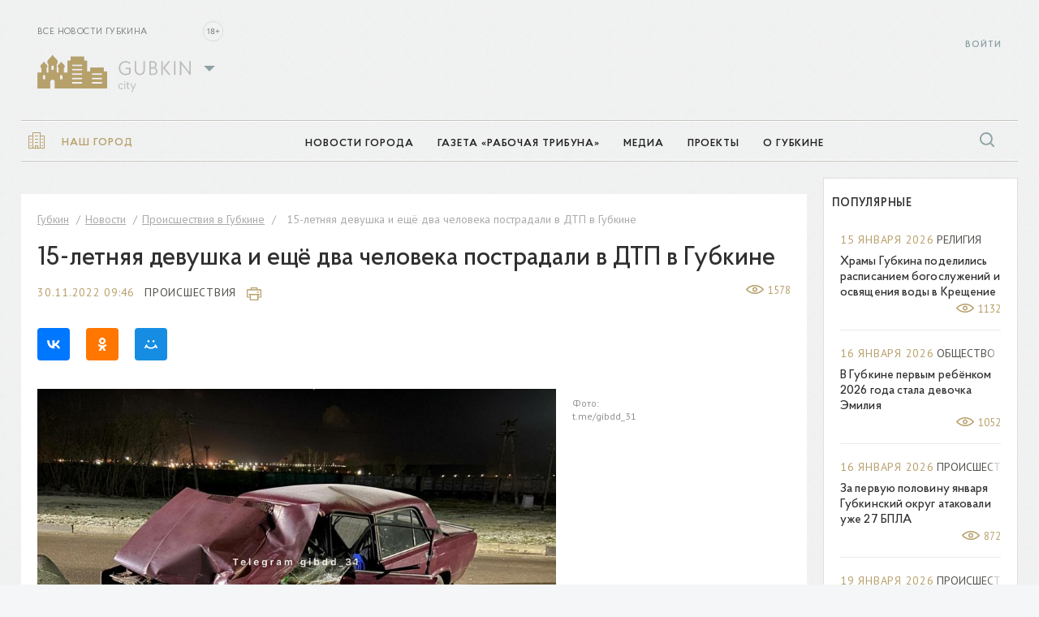

--- FILE ---
content_type: text/html; charset=UTF-8
request_url: https://gubkin.city/news/incidents/164492/
body_size: 73974
content:
<!DOCTYPE HTML>
<html lang="ru" data-city="gubkin" data-domain="//gubkin.city"
	  class="mac">
<head>
	<!--meta name="viewport" content="width=device-width, initial-scale=1, maximum-scale=1"/-->
	<meta name="viewport" content="width=device-width, initial-scale=1.0, maximum-scale=5.0, minimum-scale=0.5, user-scalable=yes">
	<meta http-equiv="X-UA-Compatible" content="IE=Edge"/>
	<meta name="msapplication-tap-highlight" content="no"/>
	<meta name="SKYPE_TOOLBAR" content="SKYPE_TOOLBAR_PARSER_COMPATIBLE"/>
	<meta name="format-detection" content="telephone=no"/>
	<link rel="shortcut icon" href="/favicon.ico" type="image/x-icon">
	
		
	<link rel="apple-touch-icon" href="/local/templates/gubkin/i/app-store-app.jpg">
	<link rel="android-touch-icon" href="/local/templates/gubkin/i/play-store-app.png">

	<title>15-летняя девушка и ещё два человека пострадали в ДТП в Губкине</title>
	<meta name="og:title" content="15-летняя девушка и ещё два человека пострадали в ДТП в Губкине" />
<meta name="og:description" content="Столкнулись «семёрка» и&nbsp;Nissan." />
<meta name="og:image" content="http://gubkin.city/upload/resize_cache/iblock/673/3gjric1mpgzi6j419s0d7rvc3m2gk7gk/1200_630_2/IMG_20221130_094325.jpg" />
<meta name="mediator_author" content=" Контент-менеджер" />
<meta http-equiv="Content-Type" content="text/html; charset=UTF-8" />
<meta name="keywords" content="15-летняя девушка и ещё два человека пострадали в ДТП в Губкине" />
<meta name="description" content="15-летняя девушка и ещё два человека пострадали в ДТП в Губкине" />
<link rel="canonical" href="https://gubkin.city/news/incidents/164492/" />
<script data-skip-moving="true">(function(w, d, n) {var cl = "bx-core";var ht = d.documentElement;var htc = ht ? ht.className : undefined;if (htc === undefined || htc.indexOf(cl) !== -1){return;}var ua = n.userAgent;if (/(iPad;)|(iPhone;)/i.test(ua)){cl += " bx-ios";}else if (/Windows/i.test(ua)){cl += ' bx-win';}else if (/Macintosh/i.test(ua)){cl += " bx-mac";}else if (/Linux/i.test(ua) && !/Android/i.test(ua)){cl += " bx-linux";}else if (/Android/i.test(ua)){cl += " bx-android";}cl += (/(ipad|iphone|android|mobile|touch)/i.test(ua) ? " bx-touch" : " bx-no-touch");cl += w.devicePixelRatio && w.devicePixelRatio >= 2? " bx-retina": " bx-no-retina";if (/AppleWebKit/.test(ua)){cl += " bx-chrome";}else if (/Opera/.test(ua)){cl += " bx-opera";}else if (/Firefox/.test(ua)){cl += " bx-firefox";}ht.className = htc ? htc + " " + cl : cl;})(window, document, navigator);</script>


<link href="/bitrix/js/socialservices/css/ss.min.css?16847048594772" type="text/css"  rel="stylesheet" />
<link href="/bitrix/js/ui/design-tokens/dist/ui.design-tokens.min.css?175512725723463" type="text/css"  rel="stylesheet" />
<link href="/bitrix/js/ui/fonts/opensans/ui.font.opensans.min.css?16847047562320" type="text/css"  rel="stylesheet" />
<link href="/bitrix/js/main/popup/dist/main.popup.bundle.min.css?175512735728056" type="text/css"  rel="stylesheet" />
<link href="/bitrix/js/altasib.errorsend/css/window.css?1684222057910" type="text/css"  rel="stylesheet" />
<link href="/bitrix/cache/css/s1/gubkin/page_fb3eb0ac0b630f2c6afae023a93418ec/page_fb3eb0ac0b630f2c6afae023a93418ec_v1.css?1755127408549" type="text/css"  rel="stylesheet" />
<link href="/bitrix/cache/css/s1/gubkin/template_50db9355be0fe09262198c35a6fa5e4c/template_50db9355be0fe09262198c35a6fa5e4c_v1.css?1768807283496444" type="text/css"  data-template-style="true" rel="stylesheet" />
<link href="/bitrix/panel/main/popup.min.css?168470489620774" type="text/css"  data-template-style="true"  rel="stylesheet" />







<meta name='mediator' content='164492' />
<meta name='mediator_theme' content='Происшествия' />
<meta name='mediator_published_time' content='1970-01-01T03:00:00+03:00' />
<script data-skip-moving="true">
    (function (i, s, o, g, r, a, m) {
        i['GoogleAnalyticsObject'] = r;
        i[r] = i[r] || function () {
            (i[r].q = i[r].q || []).push(arguments)
        }, i[r].l = 1 * new Date();
        a = s.createElement(o),
            m = s.getElementsByTagName(o)[0];
        a.async = 1;
        a.src = g;
        m.parentNode.insertBefore(a, m)
    })(window, document, 'script', '//www.google-analytics.com/analytics.js', 'ga');
    ga('create', 'UA-75777994-1', 'auto');
    ga('require', 'displayfeatures');
    ga('send', 'pageview');
</script>

<script data-skip-moving="true">
    window.__errors = [];
    window.onerror = function (msg, filename, line, colNum, error) {
        window.__errors.push([msg, filename, line, colNum, error]);
    };
    window.GP = window.GP || {map: {}};
    GP.map.geocode_prefix = 'Россия, Белгородская область, город Губкин, ';
    GP.map.latlng = [51.2691728, 37.5303565];
    GP.map.organizations_api_url = '/ajax/map_search_org.php';
    GP.map.active_citizen_api_url = '/ajax/map_search_probl.php';
    GP.map.init_mobile = 1;
    GP.map.marker_shadow = '/local/templates/gubkin/css/i/marker/shadow.png';
    GP.map.cluster_marker_icon = '/local/templates/gubkin/css/i/marker/group_gubkin.png';
    GP.map.open_category_links = 0;
    GP.map.default_zoom = 14;
    GP.map.dontInit = false;
    GP.map.init_mobile = 0;
    GP.map.enable = 0;
    GP.map.initTimeout = 1;
    GP.css = {
        chartist: '/local/templates/gubkin/css/gubkin.chartist.css',
        datepicker: '/local/templates/gubkin/css/gubkin.datepicker.css',
        select2: '/local/templates/gubkin/css/gubkin.select2.css',
    };
    GP.cssAsync = [];
    window.cbs = window.cbs || [];
</script>

<!-- Yandex.Metrika counter -->
<script type="text/javascript" data-skip-moving="true">
    (function (m, e, t, r, i, k, a) {
        m[i] = m[i] || function () {
            (m[i].a = m[i].a || []).push(arguments)
        };
        m[i].l = 1 * new Date();
        k = e.createElement(t), a = e.getElementsByTagName(t)[0], k.async = 1, k.src = r, a.parentNode.insertBefore(k, a)
    })
    (window, document, "script", "https://mc.yandex.ru/metrika/tag.js", "ym");

    ym(38269720, "init", {
        clickmap: true,
        trackLinks: true,
        accurateTrackBounce: true,
        webvisor: true
    });
</script>
<noscript>
	<div><img src="https://mc.yandex.ru/watch/38269720" style="position:absolute; left:-9999px;" alt=""/></div>
</noscript>
<!-- /Yandex.Metrika counter -->

<!--LiveInternet counter-->
<!--/LiveInternet-->


<!-- Rating Mail.ru counter -->
<noscript><div>
<img src="https://top-fwz1.mail.ru/counter?id=3259426;js=na" style="border:0;position:absolute;left:-9999px;" alt="Top.Mail.Ru" />
</div></noscript>
<!-- //Rating Mail.ru counter --><script data-skip-moving='true'>
GP.cssAsync.push("/bitrix/js/socialservices/css/ss.min.css?16847048594772");
GP.cssAsync.push("/bitrix/js/ui/design-tokens/dist/ui.design-tokens.min.css?175512725723463");
GP.cssAsync.push("/bitrix/js/ui/fonts/opensans/ui.font.opensans.min.css?16847047562320");
GP.cssAsync.push("/bitrix/js/main/popup/dist/main.popup.bundle.min.css?175512735728056");
GP.cssAsync.push("/bitrix/js/altasib.errorsend/css/window.css?1684222057910");
GP.cssAsync.push("/bitrix/cache/css/s1/gubkin/page_fb3eb0ac0b630f2c6afae023a93418ec/page_fb3eb0ac0b630f2c6afae023a93418ec_v1.css?1755127408549");
GP.cssAsync.push("/bitrix/panel/main/popup.min.css?168470489620774");
</script>
<link href="/bitrix/cache/css/s1/gubkin/template_50db9355be0fe09262198c35a6fa5e4c/template_50db9355be0fe09262198c35a6fa5e4c_v1.css?1768807283496444" type="text/css"  data-template-style="true"  rel="stylesheet">
	<link rel="stylesheet" href="/local/templates/gubkin/css/print-dev.css" media="print">

	<script data-skip-moving='true'>
		window.requireAutoload = window.requireAutoload || [[], [], []];
		window.requireAutoload[0].push('/local/templates/gubkin/js/jsrender.min.js');
		window.requireAutoload[0].push('/local/templates/gubkin/js/addtocopy.min.js');
		window.requireAutoload[0].push('/local/templates/gubkin/js/scripts.min.js');
		//window.requireAutoload[0].push('https://www.google.com/recaptcha/api.js');
	</script>

	<!--<script src="https://www.google.com/recaptcha/api.js?render=6LevmbcUAAAAAKejEQEyjNZFeYYL2YsPyxo1gjN-" data-skip-moving='true'></script> -->
</head>
<body>
<div class="dn">
    <svg xmlns="http://www.w3.org/2000/svg" xmlns:xlink="http://www.w3.org/1999/xlink">
                <symbol id="soc-circle--ok"
                xmlns="http://www.w3.org/2000/svg"
                viewBox="0 0 53.333332 53.332401">
            <g transform="matrix(1.3333333,0,0,-1.3333333,0,53.3324)">
                <g>
                    <g clip-path="M 0,39.999 H 40 V 0 H 0 Z">
                        <g transform="translate(39.9998,19.9998)">
                            <path style="fill:#f5830d;fill-opacity:1;fill-rule:nonzero;stroke:none"
                                  d="m 0,0 c 0,11.045 -8.955,20 -20,20 -11.046,0 -20,-8.955 -20,-20 0,-11.046 8.954,-20 20,-20 11.045,0 20,8.954 20,20"/>
                        </g>
                        <g
                                transform="translate(19.9998,26.9085)">
                            <path style="fill:#ffffff;fill-opacity:1;fill-rule:nonzero;stroke:none"
                                  d="m 0,0 c 1.169,0 2.119,-0.951 2.119,-2.12 0,-1.167 -0.95,-2.118 -2.119,-2.118 -1.167,0 -2.119,0.951 -2.119,2.118 C -2.119,-0.951 -1.167,0 0,0 m 0,-7.236 c 2.823,0 5.119,2.295 5.119,5.116 C 5.119,0.704 2.823,3 0,3 -2.822,3 -5.118,0.704 -5.118,-2.12 c 0,-2.821 2.296,-5.116 5.118,-5.116"/>
                        </g>
                        <g
                                transform="translate(22.0711,15.4964)">
                            <path style="fill:#ffffff;fill-opacity:1;fill-rule:nonzero;stroke:none"
                                  d="M 0,0 C 1.042,0.237 2.047,0.649 2.973,1.231 3.673,1.672 3.884,2.599 3.442,3.299 3.002,4.001 2.076,4.212 1.374,3.771 -0.722,2.452 -3.422,2.453 -5.518,3.771 -6.219,4.212 -7.145,4.001 -7.585,3.299 -8.026,2.598 -7.815,1.672 -7.115,1.231 -6.189,0.65 -5.185,0.237 -4.143,0 l -2.861,-2.862 c -0.585,-0.585 -0.585,-1.534 0,-2.12 0.293,-0.293 0.677,-0.439 1.061,-0.439 0.383,0 0.767,0.146 1.06,0.439 l 2.812,2.812 2.812,-2.812 c 0.585,-0.586 1.535,-0.586 2.12,0 0.587,0.586 0.587,1.535 0,2.12 z"/>
                        </g>
                    </g>
                </g>
            </g>
        </symbol>

        <symbol viewBox="0 0 53.333332 53.332535" id="soc-circle--tw" xmlns="http://www.w3.org/2000/svg">
            <g transform="matrix(1.3333333,0,0,-1.3333333,0,53.332533)">
                <g>
                    <g clip-path="M 0,39.999 H 40 V 0 H 0 Z">
                        <g transform="translate(20.0002,-1e-4)">
                            <path style="fill:#5da4dd;fill-opacity:1;fill-rule:nonzero;stroke:none"
                                  d="M 0,0 C 11.045,0 20,8.954 20,20 20,31.045 11.045,40 0,40 -11.046,40 -20,31.045 -20,20 -20,8.954 -11.046,0 0,0"/>
                        </g>
                        <g transform="translate(29.533,24.4554)">
                            <path style="fill:#ffffff;fill-opacity:1;fill-rule:nonzero;stroke:none"
                                  d="m 0,0 c -0.626,-0.278 -1.301,-0.466 -2.007,-0.55 0.722,0.432 1.276,1.117 1.536,1.933 -0.675,-0.401 -1.423,-0.691 -2.22,-0.847 -0.636,0.679 -1.545,1.103 -2.551,1.103 -1.929,0 -3.494,-1.565 -3.494,-3.495 0,-0.274 0.029,-0.54 0.09,-0.796 -2.905,0.146 -5.48,1.536 -7.205,3.652 -0.301,-0.518 -0.473,-1.118 -0.473,-1.758 0,-1.212 0.617,-2.282 1.555,-2.909 -0.573,0.017 -1.112,0.176 -1.584,0.436 v -0.043 c 0,-1.694 1.205,-3.107 2.805,-3.427 -0.294,-0.082 -0.602,-0.123 -0.922,-0.123 -0.225,0 -0.445,0.021 -0.657,0.062 0.444,-1.388 1.735,-2.4 3.265,-2.426 -1.197,-0.938 -2.704,-1.497 -4.341,-1.497 -0.282,0 -0.561,0.016 -0.834,0.048 1.547,-0.99 3.384,-1.57 5.358,-1.57 6.43,0 9.945,5.326 9.945,9.945 0,0.152 -0.003,0.304 -0.01,0.452 C -1.061,-1.316 -0.467,-0.701 0,0"/>
                        </g>
                    </g>
                </g>
            </g>
        </symbol>

        <symbol viewBox="0 0 53.333332 53.333466" id="soc-circle--vk" xmlns="http://www.w3.org/2000/svg">
            <g transform="matrix(1.3333333,0,0,-1.3333333,0,53.333467)">
                <g>
                    <g clip-path="M 0,40 H 40 V 0 H 0 Z">
                        <g transform="translate(20.0002,40.0002)">
                            <path style="fill:#4d73a4;fill-opacity:1;fill-rule:evenodd;stroke:none"
                                  d="m 0,0 v 0 c -11.046,0 -20,-8.955 -20,-20 0,-11.046 8.954,-20 20,-20 v 0 c 11.045,0 20,8.954 20,20 C 20,-8.955 11.045,0 0,0"/>
                        </g>
                        <g
                                transform="translate(27.2082,17.7219)">
                            <path style="fill:#ffffff;fill-opacity:1;fill-rule:evenodd;stroke:none"
                                  d="m 0,0 c 1.676,-1.556 2.024,-2.313 2.081,-2.407 0.693,-1.151 -0.77,-1.241 -0.77,-1.241 l -2.798,-0.039 c 0,0 -0.601,-0.119 -1.392,0.424 -1.047,0.719 -2.034,2.586 -2.803,2.343 -0.779,-0.248 -0.755,-1.928 -0.755,-1.928 0,0 0.005,-0.359 -0.172,-0.55 -0.194,-0.208 -0.572,-0.25 -0.572,-0.25 h -1.252 c 0,0 -2.763,-0.166 -5.197,2.368 -2.654,2.762 -4.997,8.246 -4.997,8.246 0,0 -0.135,0.359 0.012,0.533 0.165,0.196 0.614,0.208 0.614,0.208 l 2.994,0.02 c 0,0 0.282,-0.047 0.484,-0.196 0.166,-0.122 0.259,-0.351 0.259,-0.351 0,0 0.484,-1.223 1.125,-2.33 1.25,-2.162 1.833,-2.634 2.258,-2.402 0.618,0.337 0.433,3.054 0.433,3.054 0,0 0.011,0.987 -0.312,1.426 -0.25,0.34 -0.721,0.44 -0.929,0.468 -0.169,0.022 0.107,0.413 0.466,0.588 0.538,0.265 1.49,0.279 2.614,0.268 0.876,-0.009 1.128,-0.064 1.47,-0.147 1.033,-0.249 0.682,-1.211 0.682,-3.52 0,-0.738 -0.133,-1.778 0.4,-2.123 0.23,-0.149 0.791,-0.022 2.193,2.36 0.665,1.129 1.164,2.456 1.164,2.456 0,0 0.109,0.237 0.278,0.338 0.173,0.104 0.407,0.071 0.407,0.071 l 3.15,0.02 c 0,0 0.947,0.113 1.1,-0.314 C 2.396,6.944 1.881,5.897 0.594,4.182 -1.519,1.365 -1.754,1.628 0,0"/>
                        </g>
                    </g>
                </g>
            </g>
        </symbol>

        <symbol id="svg-i--x" viewBox="0 0 13.3 13.3" xmlns="http://www.w3.org/2000/svg">
            <polygon points="13.3,2 11.3,0 6.7,4.7 2,0 0,2 4.7,6.7 0,11.3 2,13.3 6.7,8.6 11.3,13.3 13.3,11.3 8.6,6.7 "/>
        </symbol>


        <symbol id="svg-i--checked" xmlns="http://www.w3.org/2000/svg" viewBox="0 0 32 29.333067">
            <g transform="matrix(1.3333333,0,0,-1.3333333,0,29.333067)">
                <g>
                    <g clip-path="M 0,22 H 24 V 0 H 0 Z">
                        <g transform="translate(23,20.9998)">
                            <path style="fill:none;stroke-width:2;stroke-linecap:round;stroke-linejoin:round;stroke-miterlimit:10;stroke-dasharray:none;stroke-opacity:1"
                                  d="m 0,0 -12,-14 -5,5"/>
                        </g>
                        <g transform="translate(19.9999,8.9995)">
                            <path style="fill:none;stroke-width:2;stroke-linecap:round;stroke-linejoin:round;stroke-miterlimit:10;stroke-dasharray:none;stroke-opacity:1"
                                  d="M 0,0 V -7.999 H -19 V 10 h 9"/>
                        </g>
                    </g>
                </g>
            </g>
        </symbol>

        <symbol id="svg-i--checked-lg" xmlns="http://www.w3.org/2000/svg" viewBox="0 0 30.666668 27.999733">
            <g transform="matrix(1.3333333,0,0,-1.3333333,0,27.999733)">
                <g transform="translate(22.5,20.4998)">
                    <path clipPathUnits="userSpaceOnUse" clip-path="M 0,21 H 23 V 0 H 0 Z" fill="none" stroke=""
                          stroke-width="1" stroke-linecap="round" stroke-linejoin="round"
                          stroke-miterlimit="10" stroke-dasharray="none"
                          stroke-opacity="1" d="m 0,0 -12,-14 -5,5"/>
                </g>
                <g transform="translate(19.4999,8.4995)">
                    <path clipPathUnits="userSpaceOnUse" clip-path="M 0,21 H 23 V 0 H 0 Z" fill="none" stroke=""
                          stroke-width="1" stroke-linecap="round" stroke-linejoin="round"
                          stroke-miterlimit="10" stroke-dasharray="none"
                          stroke-opacity="1" d="M 0,0 V -7.999 H -19 V 10 h 9"/>
                </g>
            </g>
        </symbol>

        <symbol xmlns="http://www.w3.org/2000/svg" viewBox="0 0 31.997868 31.997868" id="svg-i--x-round">
            <g transform="matrix(1.3333333,0,0,-1.3333333,0,31.997867)">
                <g clip-path="M 0,23.998 H 23.998 V 0 H 0 Z">
                    <g transform="translate(22.9984,11.9996)">
                        <path style="fill:none;stroke-width:2;stroke-linecap:round;stroke-linejoin:round;stroke-miterlimit:10;stroke-dasharray:none;stroke-opacity:1" d="m 0,0 c 0.001,-6.075 -4.923,-11 -10.999,-11 -6.075,0 -11,4.925 -10.999,10.999 -10e-4,6.076 4.924,11.001 10.999,11 C -4.923,11 0.002,6.076 0,0 Z" />
                    </g>
                    <g transform="translate(8.4641,15.535)">
                        <path style="fill:none;stroke-width:2;stroke-linecap:round;stroke-linejoin:round;stroke-miterlimit:10;stroke-dasharray:none;stroke-opacity:1" d="M 0,0 7.071,-7.071" />
                    </g>
                    <g transform="translate(15.5351,15.535)">
                        <path style="fill:none;stroke-width:2;stroke-linecap:round;stroke-linejoin:round;stroke-miterlimit:10;stroke-dasharray:none;stroke-opacity:1" d="M 0,0 -7.071,-7.071" />
                    </g>
                </g>
            </g>
        </symbol>

        <symbol xmlns="http://www.w3.org/2000/svg" viewBox="0 0 12 12" id="svg-i--rates-rect">
            <path stroke-width="1px" fill-rule="evenodd" fill="none" d="M890,829h3v9h-3v-9Zm4-2h3v11h-3V827Zm4,4h3v7h-3v-7Z" transform="translate(-889.5 -826.5)"/>
        </symbol>

        <symbol id="svg-i--horn" xmlns="http://www.w3.org/2000/svg" viewBox="0 0 100 125">
            <g transform="translate(0,-952.36218)">
                <path d="M91.6,970.4c-0.1,0-0.2,0-0.2,0.1l-69.7,14.9H8c-0.1,0-0.2,0-0.3,0c-1.5,0.2-2.7,1.5-2.7,3v24c0,1.7,1.3,3,3,3h13.8l9.2,2
            v12c0,1.3,1,2.6,2.3,2.9l34,8c1.7,0.4,3.7-1.1,3.7-2.9v-11.5l20.4,4.4c1.6,0.3,3.2-0.7,3.6-2.3c0-0.2,0.1-0.4,0.1-0.6v-54
            c0-1.7-1.3-3-3-3C91.9,970.3,91.8,970.3,91.6,970.4z M89,977v46.6l-64-13.7v-19.2L89,977z M11,991.4h8v18h-8V991.4z M37,1018.6
            l28,6v9l-28-6.6V1018.6z" />
            </g>
        </symbol>
    </svg>
</div>

<noscript><div><img src="https://mc.yandex.ru/watch/38269720" style="position:absolute; left:-9999px;" alt="" /></div></noscript>
<div class="layout">
	<div class="layout__aside">
		<aside class="side">
			<div class="backdrop__el"></div>

								
				<nav class="side-inner side-inner-nav-box " id="side-nav-inner__news">
					<div class="side-inner__body">
						<div class="side-title">Новости города</div>
						<ul class="side-inner-nav">

							
								
                                    <li class="side-inner-nav__el">
                                        <a
                                                href="/news/incidents/"
                                                class="side-inner-nav__ln  active"
                                        >Происшествия</a>
                                    </li>

                                
							
								
                                    <li class="side-inner-nav__el">
                                        <a
                                                href="/news/society/"
                                                class="side-inner-nav__ln "
                                        >Общество</a>
                                    </li>

                                
							
								
                                    <li class="side-inner-nav__el">
                                        <a
                                                href="/news/sports/"
                                                class="side-inner-nav__ln "
                                        >Спорт</a>
                                    </li>

                                
							
								
                                    <li class="side-inner-nav__el">
                                        <a
                                                href="/news/in-gubkin-and-region/"
                                                class="side-inner-nav__ln "
                                        >В Губкине и области</a>
                                    </li>

                                
							
								
                                    <li class="side-inner-nav__el">
                                        <a
                                                href="/news/mobilizatsiya/"
                                                class="side-inner-nav__ln "
                                        >Мобилизация</a>
                                    </li>

                                
							
								
                                    <li class="side-inner-nav__el">
                                        <a
                                                href="/news/auto/"
                                                class="side-inner-nav__ln "
                                        >Транспорт</a>
                                    </li>

                                
							
								
                                    <li class="side-inner-nav__el">
                                        <a
                                                href="/news/medicine/"
                                                class="side-inner-nav__ln "
                                        >Здоровье</a>
                                    </li>

                                
							
								
                                    <li class="side-inner-nav__el">
                                        <a
                                                href="/news/culture/"
                                                class="side-inner-nav__ln "
                                        >Культура</a>
                                    </li>

                                
							
								
                                    <li class="side-inner-nav__el">
                                        <a
                                                href="/news/utilities/"
                                                class="side-inner-nav__ln "
                                        >ЖКХ</a>
                                    </li>

                                
							
								
                                    <li class="side-inner-nav__el">
                                        <a
                                                href="/news/views/"
                                                class="side-inner-nav__ln "
                                        >Это интересно</a>
                                    </li>

                                
							
								
                                    <li class="side-inner-nav__el">
                                        <a
                                                href="/news/economy/"
                                                class="side-inner-nav__ln "
                                        >Экономика</a>
                                    </li>

                                
							
								
                                    <li class="side-inner-nav__el">
                                        <a
                                                href="/news/education/"
                                                class="side-inner-nav__ln "
                                        >Образование</a>
                                    </li>

                                
							
								
                                    <li class="side-inner-nav__el">
                                        <a
                                                href="/news/policy/"
                                                class="side-inner-nav__ln "
                                        >Политика</a>
                                    </li>

                                
							
								
                                    <li class="side-inner-nav__el">
                                        <a
                                                href="/news/photo-report/"
                                                class="side-inner-nav__ln "
                                        >Фоторепортаж</a>
                                    </li>

                                
							
								
                                    <li class="side-inner-nav__el">
                                        <a
                                                href="/news/tourism/"
                                                class="side-inner-nav__ln "
                                        >Туризм</a>
                                    </li>

                                
							
								
                                    <li class="side-inner-nav__el">
                                        <a
                                                href="/news/industry/"
                                                class="side-inner-nav__ln "
                                        >Промышленность</a>
                                    </li>

                                
							
								
                                    <li class="side-inner-nav__el">
                                        <a
                                                href="/news/religion/"
                                                class="side-inner-nav__ln "
                                        >Религия</a>
                                    </li>

                                
							
								
                                    <li class="side-inner-nav__el">
                                        <a
                                                href="/news/v-rossii/"
                                                class="side-inner-nav__ln "
                                        >В России</a>
                                    </li>

                                
							
								
                                    <li class="side-inner-nav__el">
                                        <a
                                                href="/news/bezopasnost/"
                                                class="side-inner-nav__ln "
                                        >Безопасность</a>
                                    </li>

                                
							
								
                                    <li class="side-inner-nav__el">
                                        <a
                                                href="/news/afisha/"
                                                class="side-inner-nav__ln "
                                        >Афиша</a>
                                    </li>

                                
							
								
                                    <li class="side-inner-nav__el">
                                        <a
                                                href="/news/covid-19/"
                                                class="side-inner-nav__ln "
                                        >COVID-19</a>
                                    </li>

                                
							
								
                                    <li class="side-inner-nav__el">
                                        <a
                                                href="/news/meditsina/"
                                                class="side-inner-nav__ln "
                                        >Медицина</a>
                                    </li>

                                
							
								
                                    <li class="side-inner-nav__el">
                                        <a
                                                href="/news/kriminal/"
                                                class="side-inner-nav__ln "
                                        >Криминал</a>
                                    </li>

                                
							
								
                                    <li class="side-inner-nav__el">
                                        <a
                                                href="/news/pogoda/"
                                                class="side-inner-nav__ln "
                                        >Погода</a>
                                    </li>

                                
							
								
                                    <li class="side-inner-nav__el">
                                        <a
                                                href="/news/selskoe-khozyaystvo/"
                                                class="side-inner-nav__ln "
                                        >Сельское хозяйство</a>
                                    </li>

                                
							
								
                                    <li class="side-inner-nav__el">
                                        <a
                                                href="/news/ekologiya/"
                                                class="side-inner-nav__ln "
                                        >Экология</a>
                                    </li>

                                
							
								
                                    <li class="side-inner-nav__el">
                                        <a
                                                href=""
                                                class="side-inner-nav__ln "
                                        ></a>
                                    </li>

                                
							
						</ul>

													<div class="side-card">  <div class="side-card__img-wrap">    <a href="/news/utilities/185941/">      <img src="/upload/resize_cache/iblock/3aa/zupffuywzveesf0cz3r9091oxqbculd2/183_514_1/imgonline_com_ua_Resize_zWxRlA0LaySxOYh.jpg" alt="">    </a>  </div>  <div class="side-card__name">    <a href="/news/utilities/185941/">Как борятся с последствиями первого в этом сезоне снегопада в Губкинском округе</a>  </div>  <div class="side-card__date">20.11.2023 17:20  </div></div>						
					</div>
				</nav>

									
				<nav class="side-inner side-inner-nav-box " id="side-nav-inner__rt">
					<div class="side-inner__body">
						<div class="side-title">Газета «Рабочая трибуна»</div>
						<ul class="side-inner-nav">

							
								
                                    <li class="side-inner-nav__el">
                                        <a
                                                href="/rt/obrazovanie/"
                                                class="side-inner-nav__ln "
                                        >Образование</a>
                                    </li>

                                
							
								
                                    <li class="side-inner-nav__el">
                                        <a
                                                href="/rt/generalnaya-liniya/"
                                                class="side-inner-nav__ln "
                                        >Генеральная линия</a>
                                    </li>

                                
							
								
                                    <li class="side-inner-nav__el">
                                        <a
                                                href="/rt/puls-kombinata/"
                                                class="side-inner-nav__ln "
                                        >Пульс комбината</a>
                                    </li>

                                
							
								
                                    <li class="side-inner-nav__el">
                                        <a
                                                href="/rt/v-tsentre-vnimaniya/"
                                                class="side-inner-nav__ln "
                                        >В центре внимания</a>
                                    </li>

                                
							
								
                                    <li class="side-inner-nav__el">
                                        <a
                                                href="/rt/territoriya-razvitiya/"
                                                class="side-inner-nav__ln "
                                        >Территория развития</a>
                                    </li>

                                
							
								
                                    <li class="side-inner-nav__el">
                                        <a
                                                href="/rt/aktualno/"
                                                class="side-inner-nav__ln "
                                        >Актуально</a>
                                    </li>

                                
							
								
                                    <li class="side-inner-nav__el">
                                        <a
                                                href="/rt/zdorove/"
                                                class="side-inner-nav__ln "
                                        >Здоровье</a>
                                    </li>

                                
							
								
                                    <li class="side-inner-nav__el">
                                        <a
                                                href="/rt/proizvodstvo/"
                                                class="side-inner-nav__ln "
                                        >Производство</a>
                                    </li>

                                
							
								
                                    <li class="side-inner-nav__el">
                                        <a
                                                href="/rt/ofitsialno/"
                                                class="side-inner-nav__ln "
                                        >Официально</a>
                                    </li>

                                
							
								
                                    <li class="side-inner-nav__el">
                                        <a
                                                href="/rt/kultura-bezopasnosti/"
                                                class="side-inner-nav__ln "
                                        >Культура безопасности</a>
                                    </li>

                                
							
								
                                    <li class="side-inner-nav__el">
                                        <a
                                                href="/rt/kultura/"
                                                class="side-inner-nav__ln "
                                        >Культура</a>
                                    </li>

                                
							
								
                                    <li class="side-inner-nav__el">
                                        <a
                                                href="/rt/dela-i-lyudi/"
                                                class="side-inner-nav__ln "
                                        >Дела и люди</a>
                                    </li>

                                
							
								
                                    <li class="side-inner-nav__el">
                                        <a
                                                href="/rt/vmeste/"
                                                class="side-inner-nav__ln "
                                        >Вместе!</a>
                                    </li>

                                
							
								
                                    <li class="side-inner-nav__el">
                                        <a
                                                href="/rt/v-kompanii/"
                                                class="side-inner-nav__ln "
                                        >В компании</a>
                                    </li>

                                
							
								
                                    <li class="side-inner-nav__el">
                                        <a
                                                href="/rt/dialog-bezopasnosti/"
                                                class="side-inner-nav__ln "
                                        >Диалог безопасности</a>
                                    </li>

                                
							
								
                                    <li class="side-inner-nav__el">
                                        <a
                                                href=""
                                                class="side-inner-nav__ln "
                                        ></a>
                                    </li>

                                
							
						</ul>

						
					</div>
				</nav>

									
				<nav class="side-inner side-inner-nav-box " id="side-nav-inner__tv-and-publications">
					<div class="side-inner__body">
						<div class="side-title">Медиа</div>
						<ul class="side-inner-nav">

							
								
                                    <li class="side-inner-nav__el">
                                        <a
                                                href="/tv-and-publications/our-publications/"
                                                class="side-inner-nav__ln "
                                        >Наши газеты</a>
                                    </li>

                                
							
						</ul>

													<div class="side-card">  <div class="side-card__img-wrap">    <a href="/tv-and-publications/our-tv/236180/">      <img src="/upload/resize_cache/iblock/56e/lrjv1k3hcha7zlrc5v88xnkqsnfmkpmb/183_514_1/2026_01_14_10_21_36.png" alt="">    </a>  </div>  <div class="side-card__name">    <a href="/tv-and-publications/our-tv/236180/">Удивительная история о фермерской жизни Сергея Мигунова</a>  </div>  <div class="side-card__date">14.01.2026 10:15  </div></div>						
					</div>
				</nav>

									
				<nav class="side-inner side-inner-nav-box " id="side-nav-inner__projects">
					<div class="side-inner__body">
						<div class="side-title">Проекты</div>
						<ul class="side-inner-nav">

							
								
                                    <li class="side-inner-nav__el">
                                        <a
                                                href="/victory-streets/"
                                                class="side-inner-nav__ln "
                                        >Улицы победителей</a>
                                    </li>

                                
							
								
                                    <li class="side-inner-nav__el">
                                        <a
                                                href="/kadry/"
                                                class="side-inner-nav__ln "
                                        >Рабочие кадры</a>
                                    </li>

                                
							
						</ul>

						
					</div>
				</nav>

									
				<nav class="side-inner side-inner-nav-box " id="side-nav-inner__about">
					<div class="side-inner__body">
						<div class="side-title">О Губкине</div>
						<ul class="side-inner-nav">

							
								
                                    <li class="side-inner-nav__el">
                                        <a
                                                href="/about/history/"
                                                class="side-inner-nav__ln "
                                        >История</a>
                                    </li>

                                
							
								
                                    <li class="side-inner-nav__el">
                                        <a
                                                href="/about/sights/"
                                                class="side-inner-nav__ln "
                                        >Достопримечательности</a>
                                    </li>

                                
							
						</ul>

													<div class="side-card">  <div class="side-card__img-wrap">    <a href="/about/">      <img src="/upload/resize_cache/iblock/bbb/183_514_1/dsc_0119.jpg" alt="">    </a>  </div>  <div class="side-card__name">    <a href="/about/">О городе</a>  </div>  <div class="side-card__date">  </div></div>						
					</div>
				</nav>

							
							<div class="side-inner side-modal side-modal_auth " id="side-inner__sign-in">
					
<div class="flex-1 js">
	<div class="side-inner__body">
		<button class="side-modal__close" data-side-inner-trigger>
			<svg class="svg-i_x">
				<use xlink:href="#svg-i--x"></use>
			</svg>
		</button>
		<div class="side-modal__body">

			<div>
				<div class="side-modal__title side-title">Авторизация</div>

				
				<form class="box__form js--auth-form-aside"  name="system_auth_form6zOYVN" method="post" target="_top" action="/news/incidents/164492/?login=yes">
											<input type="hidden" name="backurl" value="/news/incidents/164492/" />
										<input type="hidden" name="AJAX" value="Y" />
					<input type="hidden" name="AUTH_FORM" value="Y" />
					<input type="hidden" name="TYPE" value="AUTH" />
					<input type="hidden" name="template" value="aside" />

					<div class="box__form__field">
						<input type="text" name="USER_LOGIN"
							   class="input-text"
							   placeholder="Email"
							   value="" />
					</div>

					<div class="box__form__field">
						<input type="password" name="USER_PASSWORD"
							   class="input-text"
							   placeholder="Пароль" />
					</div>

					<div class="box__form__field">
						<input type="hidden" name="REDIRECT_URL">
						<input type="submit" class="btn" value="Войти на портал" />
					</div>
					<div class="box__form__sign">
						<a href="#form-recovery" class="box__link color-1 underline dev-forget">Забыли пароль?</a>
											</div>
				</form>

				
			</div>
		</div>
	</div>
</div>

				</div>
							
			<div class="side__body">
				<div class="side-meta">
					<div class="side-meta__text">Все новости Губкина</div>

					<div class="side-meta__age-restriction" role="alert">18+</div>
				</div>

				
					<a href="/" class="side-brand side-brand_gubkin" role="img">
						<img src="/local/templates/gubkin/css/i/logo/gubkin.svg" alt="">
					</a>

				
				

	<ul class="side-nav" role="menu">

					
			
				
			
			<li class="side-nav__el">
				<a
						href="/news/"
						class="side-nav__ln  "
													data-side-inner-selector="#side-nav-inner__news"
																>Новости города</a>
			</li>

					
			
				
			
			<li class="side-nav__el">
				<a
						href="/rt/"
						class="side-nav__ln  "
													data-side-inner-selector="#side-nav-inner__rt"
																>Газета «Рабочая трибуна»</a>
			</li>

					
			
				
			
			<li class="side-nav__el">
				<a
						href="/tv-and-publications/"
						class="side-nav__ln  "
													data-side-inner-selector="#side-nav-inner__tv-and-publications"
																>Медиа</a>
			</li>

					
			
				
			
			<li class="side-nav__el">
				<a
						href="/projects/"
						class="side-nav__ln  "
													data-side-inner-selector="#side-nav-inner__projects"
																>Проекты</a>
			</li>

					
			
				
			
			<li class="side-nav__el">
				<a
						href="/about/"
						class="side-nav__ln  "
													data-side-inner-selector="#side-nav-inner__about"
																>О Губкине</a>
			</li>

		
	</ul>

	

				
<form class="side-search" role="search" action="/search/">
	<button type="submit" class="side-search__find js-svg-i" title="Нажмите для поиска" data-svg-i="ui_search"></button>

	<label class="side-search__label" title="Введите поисковый запрос и нажмите Enter">
		<input type="search" class="side-search__query" name="q" placeholder="">
		<span class="side-search__placeholder" data-hint="Нажмите Enter">
			Поиск		</span>
	</label>
</form>				
				
				
	<ul class="side-footer" role="menu">
					<li class="side-footer__el">
				<script data-skip-moving='true' type='text/javascript'>document.write('<a href="/about-the-project/" class="side-footer__ln">О проекте</a>');</script>			</li>
					<li class="side-footer__el">
				<script data-skip-moving='true' type='text/javascript'>document.write('<a href="/rss/" class="side-footer__ln">RSS-подписка</a>');</script>			</li>
					<li class="side-footer__el">
				<script data-skip-moving='true' type='text/javascript'>document.write('<a href="/advertisers/" class="side-footer__ln">Рекламодателям</a>');</script>			</li>
					<li class="side-footer__el">
				<script data-skip-moving='true' type='text/javascript'>document.write('<a href="/editor-contacts/" class="side-footer__ln">Контакты редакции</a>');</script>			</li>
			</ul>

				
				
				<button class="side-close">
					<svg class="side-arrow" xmlns="http://www.w3.org/2000/svg" xmlns:xlink="http://www.w3.org/1999/xlink" viewBox="0 0 477.175 477.175">
						<path d="M360.731,229.075l-225.1-225.1c-5.3-5.3-13.8-5.3-19.1,0s-5.3,13.8,0,19.1l215.5,215.5l-215.5,215.5   c-5.3,5.3-5.3,13.8,0,19.1c2.6,2.6,6.1,4,9.5,4c3.4,0,6.9-1.3,9.5-4l225.1-225.1C365.931,242.875,365.931,234.275,360.731,229.075z   " fill="#FFFFFF"/>
					</svg>
				</button>
			</div>
		</aside>
	</div>

	<div class="layout__body">

		<div class="l-wrapper" id="header">
			<div class="l-wrap">
				<header class="hd">
					<div class="hd__tp">
						<div class="hd__tp__el hd__tp__el_logo">
							<div class="hd__slogan">
								<div class="hd__slogan__restrict">18+</div>
								Все новости Губкина							</div>
							<div>
																	<a class="hd__logo-svg hd__logo-svg_gubkin" href="/"
									   title="Губкин - информационный портал города">
                                        <img src="/local/templates/gubkin/css/i/logo/gubkin.svg" alt="Губкин - информационный портал города">
                                    </a>
								
								<select data-class="no-border no-resize" name="other_site">
        <option value="http://oskol.city/">Старый Оскол</option>
</select>							</div>
						</div>

						
						
						<div class="hd__tp__el hd__tp__el_cp">
							<div class="hd__cp">
																	<script data-skip-moving='true' type='text/javascript'>document.write('<a class="dev-authorize-form hd__cp__lnk hd__cp__lnk_login relative" href="#form-auth-cover">Войти</a>');</script>																											<div class="dev-hide" id="form-auth-cover">
										<div class="box">
											<div class="box__nm">Авторизация</div>
											<div id="form-auth">
												    
        <form class="box__form" id="form-authorization-form" name="system_auth_formPqgS8z" method="post" target="_top" action="/news/incidents/164492/?login=yes">
                            <input type="hidden" name="backurl" value="/news/incidents/164492/" />
                        <input type="hidden" name="AJAX" value="Y" />
                        <input type="hidden" name="AUTH_FORM" value="Y" />
            <input type="hidden" name="TYPE" value="AUTH" />

            <div class="box__form__field">
                <input type="text" name="USER_LOGIN"
                       class="input-text"
                       placeholder="Email"
                       value="" />
            </div>

            <div class="box__form__field">
                <input type="password" name="USER_PASSWORD"
                       class="input-text"
                       placeholder="Пароль" />
            </div>

            <div class="box__form__field">
                <input type="hidden" name="REDIRECT_URL">
                <input type="submit" class="btn" value="Войти на портал" />
            </div>
            <div class="box__form__sign">
                <a href="#form-recovery" class="box__link link_3 dev-forget">Забыли пароль?</a> /
                <a href="#form-registration" class="box__link link_6 dev-forget">Зарегистрироваться</a>
            </div>
        </form>
        <div class="box__btm">
        <div class="box-sub-title text-center">Войти через социальные сети:</div>

        <div class="flex-center">
                                <a class="btn-social btn-social_vk"
                href="javascript:void(0)" onclick="BX.util.popup('https://oauth.vk.com/authorize?client_id=6288628&redirect_uri=https%3A%2F%2Fgubkin.city%2Fbitrix%2Ftools%2Foauth%2Fvkontakte.php&scope=friends,offline,email&response_type=code&state=c2l0ZV9pZD1zMSZiYWNrdXJsPSUyRm5ld3MlMkZpbmNpZGVudHMlMkYxNjQ0OTIlMkYlM0ZjaGVja19rZXklM0QxYjY2MWRhOTdhNTc5NmNjOTBkNTFjMDc0YjVkMTcwYSZyZWRpcmVjdF91cmw9JTJGbmV3cyUyRmluY2lkZW50cyUyRjE2NDQ5MiUyRg%3D%3D',660, 450)"
                title="Авторизоваться через ВКонтакте"></a>
                                            <a class="btn-social btn-social_ok"
                href="javascript:void(0)" onclick="BX.util.popup('https://www.odnoklassniki.ru/oauth/authorize?client_id=1258917120&redirect_uri=https%3A%2F%2Fgubkin.city%2Fbitrix%2Ftools%2Foauth%2Fodnoklassniki.php&response_type=code&state=site_id%3Ds1%26backurl%3D%252Fnews%252Fincidents%252F164492%252F%253Fcheck_key%253D1b661da97a5796cc90d51c074b5d170a%26redirect_url%3D%252Fnews%252Fincidents%252F164492%252F%26mode%3Dopener', 580, 400)"
                title="Авторизоваться через Одноклассники"></a>
                            </div>
    </div>
            											</div>
										</div>
									</div>
															</div>
						</div>
					</div>

					<nav class="hd__nav hd__nav_2">
						<form id="form-search" action="/search/" method="get"
      accept-charset="utf-8">
            <input class="hd__nav__q" type="text" name="q" placeholder="Поиск ..." value="" />
    </form>
						<div class="hd__nav__col hd__nav__l">
							<button id="hd__nav__tgl" class="hd__nav__box-tgl"></button>
						</div>
						<div class="hd__nav__col hd__nav__r">
							<a href="#" class="hd__nav__search js-svg-i" data-svg-i="ui_search"></a>
																				</div>

						<div class="hd__nav__col hd__nav__c">
															<span class="hd__nav__home js-svg-i hd__nav__home_disabled" data-svg-prepend="1"
									  data-svg-i="ui_city">Наш город</span>
													</div>

						
        <ul id="hd__nav__box" class="hd__nav__box">

        
    
    
            <li class="hd__nav__el">
                    <a href="/news/" class="hd__nav__lnk">Новости города</a>
            <div class="nv-sub">
    <div class="nv-sub__col">
        <ul>
                                        
    
    
                                                                
        <li class=" hd__nav__lnk_active color-5 ">
                    <span class="hd__nav__sub__lnk  hd__nav__lnk_active color-5">
	            Происшествия	                        </span>
            </li>
                    
    
    
                                                                
        <li class=" ">
                    <a href="/news/society/" class="hd__nav__sub__lnk">
	            Общество	                        </a>
          </li>
                    
    
    
                                                                
        <li class=" ">
                    <a href="/news/sports/" class="hd__nav__sub__lnk">
	            Спорт	                        </a>
          </li>
                    
    
    
                                                                
        <li class=" ">
                    <a href="/news/in-gubkin-and-region/" class="hd__nav__sub__lnk">
	            В Губкине и области	                        </a>
          </li>
                    
    
    
                                                                
        <li class=" ">
                    <a href="/news/mobilizatsiya/" class="hd__nav__sub__lnk">
	            Мобилизация	                        </a>
          </li>
                    
    
    
                                                                
        <li class=" ">
                    <a href="/news/auto/" class="hd__nav__sub__lnk">
	            Транспорт	                        </a>
          </li>
                    
    
    
                                                                
        <li class=" ">
                    <a href="/news/medicine/" class="hd__nav__sub__lnk">
	            Здоровье	                        </a>
          </li>
                    
    
    
                                                                
        <li class=" ">
                    <a href="/news/culture/" class="hd__nav__sub__lnk">
	            Культура	                        </a>
          </li>
                    
    
    
                                                                
        <li class=" ">
                    <a href="/news/utilities/" class="hd__nav__sub__lnk">
	            ЖКХ	                        </a>
          </li>
                    
    
    
                                                                
        <li class=" ">
                    <a href="/news/views/" class="hd__nav__sub__lnk">
	            Это интересно	                        </a>
          </li>
                    
    
    
                                                                
        <li class=" ">
                    <a href="/news/economy/" class="hd__nav__sub__lnk">
	            Экономика	                        </a>
          </li>
                    
    
    
                                                                
        <li class=" ">
                    <a href="/news/education/" class="hd__nav__sub__lnk">
	            Образование	                        </a>
          </li>
                    
    
    
                                                                
        <li class=" ">
                    <a href="/news/policy/" class="hd__nav__sub__lnk">
	            Политика	                        </a>
          </li>
                    
    
    
                                                                                </ul></div><div class="nv-sub__col"><ul>
                    
        <li class=" ">
                    <a href="/news/photo-report/" class="hd__nav__sub__lnk">
	            Фоторепортаж	                        </a>
          </li>
                    
    
    
                                                                
        <li class=" ">
                    <a href="/news/tourism/" class="hd__nav__sub__lnk">
	            Туризм	                        </a>
          </li>
                    
    
    
                                                                
        <li class=" ">
                    <a href="/news/industry/" class="hd__nav__sub__lnk">
	            Промышленность	                        </a>
          </li>
                    
    
    
                                                                
        <li class=" ">
                    <a href="/news/religion/" class="hd__nav__sub__lnk">
	            Религия	                        </a>
          </li>
                    
    
    
                                                                
        <li class=" ">
                    <a href="/news/v-rossii/" class="hd__nav__sub__lnk">
	            В России	                        </a>
          </li>
                    
    
    
                                                                
        <li class=" ">
                    <a href="/news/bezopasnost/" class="hd__nav__sub__lnk">
	            Безопасность	                        </a>
          </li>
                    
    
    
                                                                
        <li class=" ">
                    <a href="/news/afisha/" class="hd__nav__sub__lnk">
	            Афиша	                        </a>
          </li>
                    
    
    
                                                                
        <li class=" ">
                    <a href="/news/covid-19/" class="hd__nav__sub__lnk">
	            COVID-19	                        </a>
          </li>
                    
    
    
                                                                
        <li class=" ">
                    <a href="/news/meditsina/" class="hd__nav__sub__lnk">
	            Медицина	                        </a>
          </li>
                    
    
    
                                                                
        <li class=" ">
                    <a href="/news/kriminal/" class="hd__nav__sub__lnk">
	            Криминал	                        </a>
          </li>
                    
    
    
                                                                
        <li class=" ">
                    <a href="/news/pogoda/" class="hd__nav__sub__lnk">
	            Погода	                        </a>
          </li>
                    
    
    
                                                                
        <li class=" ">
                    <a href="/news/selskoe-khozyaystvo/" class="hd__nav__sub__lnk">
	            Сельское хозяйство	                        </a>
          </li>
                    
    
    
                                                                
        <li class=" ">
                    <a href="/news/ekologiya/" class="hd__nav__sub__lnk">
	            Экология	                        </a>
          </li>
                    
    
    
                                                                
        <li class=" ">
                    <a href="" class="hd__nav__sub__lnk">
	            	                        </a>
          </li>
                    
    
            </ul></div><!--nv-sub__col--><div class="nv-sub__col nv-sub__col_preview"><div class="nv-sub__thunder"><a href="/news/utilities/185941/" class="nv-sub__thunder__i">  <img src="/upload/resize_cache/iblock/3aa/zupffuywzveesf0cz3r9091oxqbculd2/183_514_1/imgonline_com_ua_Resize_zWxRlA0LaySxOYh.jpg" alt="Как борятся с последствиями первого в этом сезоне снегопада в Губкинском округе" width="183" /></a><a href="/news/utilities/185941/" class="nv-sub__thunder__nm">Как борятся с последствиями первого в этом сезоне снегопада в Губкинском округе</a><div class="el-time">20.11.2023 17:20</div></div></div><!--nv-sub__col_preview--></div><!--nv-sub--></li>            
            <li class="hd__nav__el">
                    <a href="/rt/" class="hd__nav__lnk">Газета «Рабочая трибуна»</a>
            <div class="nv-sub">
    <div class="nv-sub__col">
        <ul>
                                        
    
    
                                                                
        <li class=" ">
                    <a href="/rt/obrazovanie/" class="hd__nav__sub__lnk">
	            Образование	                        </a>
          </li>
                    
    
    
                                                                
        <li class=" ">
                    <a href="/rt/generalnaya-liniya/" class="hd__nav__sub__lnk">
	            Генеральная линия	                        </a>
          </li>
                    
    
    
                                                                
        <li class=" ">
                    <a href="/rt/puls-kombinata/" class="hd__nav__sub__lnk">
	            Пульс комбината	                        </a>
          </li>
                    
    
    
                                                                
        <li class=" ">
                    <a href="/rt/v-tsentre-vnimaniya/" class="hd__nav__sub__lnk">
	            В центре внимания	                        </a>
          </li>
                    
    
    
                                                                
        <li class=" ">
                    <a href="/rt/territoriya-razvitiya/" class="hd__nav__sub__lnk">
	            Территория развития	                        </a>
          </li>
                    
    
    
                                                                
        <li class=" ">
                    <a href="/rt/aktualno/" class="hd__nav__sub__lnk">
	            Актуально	                        </a>
          </li>
                    
    
    
                                                                
        <li class=" ">
                    <a href="/rt/zdorove/" class="hd__nav__sub__lnk">
	            Здоровье	                        </a>
          </li>
                    
    
    
                                                                
        <li class=" ">
                    <a href="/rt/proizvodstvo/" class="hd__nav__sub__lnk">
	            Производство	                        </a>
          </li>
                    
    
    
                                                                
        <li class=" ">
                    <a href="/rt/ofitsialno/" class="hd__nav__sub__lnk">
	            Официально	                        </a>
          </li>
                    
    
    
                                                                
        <li class=" ">
                    <a href="/rt/kultura-bezopasnosti/" class="hd__nav__sub__lnk">
	            Культура безопасности	                        </a>
          </li>
                    
    
    
                                                                
        <li class=" ">
                    <a href="/rt/kultura/" class="hd__nav__sub__lnk">
	            Культура	                        </a>
          </li>
                    
    
    
                                                                
        <li class=" ">
                    <a href="/rt/dela-i-lyudi/" class="hd__nav__sub__lnk">
	            Дела и люди	                        </a>
          </li>
                    
    
    
                                                                
        <li class=" ">
                    <a href="/rt/vmeste/" class="hd__nav__sub__lnk">
	            Вместе!	                        </a>
          </li>
                    
    
    
                                                                
        <li class=" ">
                    <a href="/rt/v-kompanii/" class="hd__nav__sub__lnk">
	            В компании	                        </a>
          </li>
                    
    
    
                                                                
        <li class=" ">
                    <a href="/rt/dialog-bezopasnosti/" class="hd__nav__sub__lnk">
	            Диалог безопасности	                        </a>
          </li>
                    
    
    
                                                                
        <li class=" ">
                    <a href="" class="hd__nav__sub__lnk">
	            	                        </a>
          </li>
                    
    
            </ul></div><!--nv-sub__col--></div><!--nv-sub--></li>            
            <li class="hd__nav__el">
                    <a href="/tv-and-publications/" class="hd__nav__lnk">Медиа</a>
            <div class="nv-sub">
    <div class="nv-sub__col">
        <ul>
                                        
    
    
                                                                
        <li class=" ">
                    <a href="/tv-and-publications/our-publications/" class="hd__nav__sub__lnk">
	            Наши газеты	                        </a>
          </li>
                    
    
            </ul></div><!--nv-sub__col--><div class="nv-sub__col nv-sub__col_preview"><div class="nv-sub__thunder"><a href="/tv-and-publications/our-tv/236180/" class="nv-sub__thunder__i">  <img src="/upload/resize_cache/iblock/56e/lrjv1k3hcha7zlrc5v88xnkqsnfmkpmb/183_514_1/2026_01_14_10_21_36.png" alt="Удивительная история о фермерской жизни Сергея Мигунова" width="183" /></a><a href="/tv-and-publications/our-tv/236180/" class="nv-sub__thunder__nm">Удивительная история о фермерской жизни Сергея Мигунова</a><div class="el-time">14.01.2026 10:15</div></div></div><!--nv-sub__col_preview--></div><!--nv-sub--></li>            
            <li class="hd__nav__el">
                    <a href="/projects/" class="hd__nav__lnk">Проекты</a>
            <div class="nv-sub">
    <div class="nv-sub__col">
        <ul>
                                        
    
    
                                                                
        <li class=" ">
                    <a href="/victory-streets/" class="hd__nav__sub__lnk">
	            Улицы победителей	                        </a>
          </li>
                    
    
    
                                                                
        <li class=" ">
                    <a href="/kadry/" class="hd__nav__sub__lnk">
	            Рабочие кадры	                        </a>
          </li>
                    
    
            </ul></div><!--nv-sub__col--></div><!--nv-sub--></li>            
            <li class="hd__nav__el">
                    <a href="/about/" class="hd__nav__lnk">О Губкине</a>
            <div class="nv-sub">
    <div class="nv-sub__col">
        <ul>
                                        
    
    
                                                                
        <li class=" ">
                    <a href="/about/history/" class="hd__nav__sub__lnk">
	            История	                        </a>
          </li>
                    
    
    
                                                                
        <li class=" ">
                    <a href="/about/sights/" class="hd__nav__sub__lnk">
	            Достопримечательности	                        </a>
          </li>
                            </ul></li>        </ul>
					</nav>

				</header>
			</div>
		</div>

		

		<div class="l-wrapper">
			<div class="l-wrap">

				
										<div class="content">
						<div class="content__l">
							
							<div class="b b_k text-center">
															</div>

																														
				
<article class="b b_fill b_pad b_news-itm">
    <div class="breadcrumb" itemscope="" itemtype="http://schema.org/BreadcrumbList"><span class="bc-itemprop" itemprop="itemListElement" itemscope="" itemtype="https://schema.org/ListItem">
			<a class="breadcrumb__link" href="/" title="Губкин" itemprop="item">
				<span itemprop="name">Губкин</span>
			</a>
			<meta itemprop="position" content="1" />
		</span><span class="bc-itemprop" itemprop="itemListElement" itemscope="" itemtype="https://schema.org/ListItem">
			<a class="breadcrumb__link" href="/news/" title="Новости" itemprop="item">
				<span itemprop="name">Новости</span>
			</a>
			<meta itemprop="position" content="2" />
		</span><span class="bc-itemprop" itemprop="itemListElement" itemscope="" itemtype="https://schema.org/ListItem">
			<a class="breadcrumb__link" href="/news/incidents/" title="Происшествия в Губкине" itemprop="item">
				<span itemprop="name">Происшествия в Губкине</span>
			</a>
			<meta itemprop="position" content="3" />
		</span><span itemprop="itemListElement" itemscope itemtype="http://schema.org/ListItem">
			<span itemprop="name" class="breadcrumb__link breadcrumb__link_current">15-летняя девушка и ещё два человека пострадали в ДТП в Губкине</span>
			<meta itemprop="position" content="4" />
		</span></div>    <h1 class="b_news-itm__title h1">15-летняя девушка и ещё два человека пострадали в ДТП в Губкине</h1>
<div>
		<span class="el-time">30.11.2022 09:46</span>
    	    <a href="/news/incidents/" class="el-cat">Происшествия</a>
    	<button class="btn_transparent btn_print" data-svg-i="ui_print"></button>
</div>

<div class="b_news-itm__stat">

	<span data-id="164492" class="stat stat_views">1578</span>
</div>

<div class="b_news-itm__share">
	  <div class="ya-share2" data-yashareL10n="ru" data-services="vkontakte,odnoklassniki,moimir" data-counter></div>
</div>

<div class="b_news-itm__txt user-txt user-txt--new" id="bx_3787915910_164492">
						<figure class="relative">
				<div class="b_inews__marks">
																			</div>
				<img src="/upload/resize_cache/iblock/673/3gjric1mpgzi6j419s0d7rvc3m2gk7gk/856_569_1/IMG_20221130_094325.jpg" alt="15-летняя девушка и ещё два человека пострадали в ДТП в Губкине">
				<figcaption>
					<div class="figcaption__sign"><span class="figcaption__sign__prefix">Фото:						</span> t.me/gibdd_31					</div>
				</figcaption>
			</figure>
			
	<div class="p js-mediator-article">
		<p><p>
 <b>Столкнулись «семёрка» и Nissan.</b>
</p>
<p>
	 Авария произошла поздно вечером 29 ноября, примерно в 23:10, на ул. Революционной в районе дома № 73б. По предварительным данным ГИБДД, 18-летний водитель ВАЗ-21074 выехал на встречку и врезался в иномарку под управлением 42-летнего водителя.&nbsp;
</p>
<p>
	 В итоге пострадали трое: водитель и 50-летний пассажир&nbsp;Nissan, а также 15-летняя пассажирка отечественного авто.
</p>
<p>
</p>
<div class="b_snippet">
 <figure> <img alt="IMG_20221130_094310.jpg" src="/upload/medialibrary/6de/3ht09gjivrwob75cp65hgsy5fhl82d2m/IMG_20221130_094310.jpg" title="IMG_20221130_094310.jpg"><figcaption>
	<div class="figcaption__sign">
 <span class="figcaption__sign__prefix">Фото:</span>&nbsp;t.me/gibdd_31
	</div>
 </figcaption> </figure>
</div>
<p>
</p>
 <br></p>
	</div>

</div>




<div class="b_news-itm__txt user-txt" data-component-epilog>
	<div class="translations-load-wrap">
		<div class="translations-list-wrap">
			</div>
	</div>
</div>








  <div class="b_news-itm__share">
      <div class="ya-share2" data-yashareL10n="ru" data-services="vkontakte,odnoklassniki,moimir" data-counter></div>
  </div>


  <div class="b_poster_theatre__foot" style="margin-right: -20px; margin-left: -20px; padding-left: 20px;">
    <p class="color-3 b_poster__foot-caption"><a href="https://t.me/NewsCity31" target="_blank">Мы в Telegram</a></p>
  </div>

      <div class="b__foot">
                    <a class="b_news-itm__back" href="/news/">Вернуться к списку новостей</a>
                            <a href="/news/offer/" class="btn b__foot__btn b_news-itm__suggest">Предложить новость</a>
                <input type="hidden" name="NEWS_ID" value="164492">


    </div>
</article>

<div class="b b_fill b_pad b_d b_hidden" id="translation-add"></div>






        <div class="b b_border b_fill b_pad b_recommend b_news-itm-recommend_320">
        <div class="b__nm b__nm_margin">Рекомендуем</div>
            <div class="b_recommend__itm">
                        <a href="/news/culture/236472/" class="b_recommend__itm__i">
                <img src="/upload/resize_cache/iblock/e1c/f687mb07tlbjdle3ukih4o0gtq3z5zy6/105_70_2/3Q1A9282.JPG" alt="Концерт «110 лет Эдит Пиаф» открыл гастрольный год в Губкине" />
            </a>
            
            <a href="/news/culture/236472/" class="b_recommend__itm__lnk">Концерт «110 лет Эдит Пиаф» открыл гастрольный год в Губкине</a>

            <span class="el-time">Сегодня, 18:14</span>

            <div data-id="236472" class="stat stat_views">71</div>
                    </div>
            <div class="b_recommend__itm">
                        <a href="/news/policy/236488/" class="b_recommend__itm__i">
                <img src="/upload/resize_cache/iblock/012/dtby3usof7zr5tl3g2tengeh1jg737d9/105_70_2/MyCollages-_16_.jpg" alt="Трое губкинских чиновников ушли в администрацию Старого Оскола" />
            </a>
            
            <a href="/news/policy/236488/" class="b_recommend__itm__lnk">Трое губкинских чиновников ушли в администрацию Старого Оскола</a>

            <span class="el-time">Сегодня, 16:43</span>

            <div data-id="236488" class="stat stat_views">158</div>
                    </div>
            <div class="b_recommend__itm">
                        <a href="/news/kriminal/236486/" class="b_recommend__itm__i">
                <img src="/upload/resize_cache/iblock/b6c/4swwb18rxpn34lgwxi60x1lrnyaq8wn8/105_70_2/Kupyury.jpg" alt="Губкинке пришлось заплатить штраф за ложный донос" />
            </a>
            
            <a href="/news/kriminal/236486/" class="b_recommend__itm__lnk">Губкинке пришлось заплатить штраф за ложный донос</a>

            <span class="el-time">Сегодня, 13:55</span>

            <div data-id="236486" class="stat stat_views">126</div>
                    </div>
            <div class="b_recommend__itm">
                        <a href="/news/medicine/236473/" class="b_recommend__itm__i">
                <img src="/upload/resize_cache/iblock/255/jmmjq3exnspuj5jxab7e73pub9af0q8l/105_70_2/270A7920.JPG" alt="Советы врача: как не заболеть в сезон ОРВИ" />
            </a>
            
            <a href="/news/medicine/236473/" class="b_recommend__itm__lnk">Советы врача: как не заболеть в сезон ОРВИ</a>

            <span class="el-time">Сегодня, 10:28</span>

            <div data-id="236473" class="stat stat_views">114</div>
                    </div>
            <div class="b_recommend__itm">
                        <a href="/news/meditsina/236458/" class="b_recommend__itm__i">
                <img src="/upload/resize_cache/iblock/9eb/ystrxj479xslf0jg1yls8mhue9opkm8p/105_70_2/Valeriy-Voronov-_16_.jpeg" alt="Губкинские больницы передали лечебное питание на аутсорсинг " />
            </a>
            
            <a href="/news/meditsina/236458/" class="b_recommend__itm__lnk">Губкинские больницы передали лечебное питание на аутсорсинг </a>

            <span class="el-time">20 января</span>

            <div data-id="236458" class="stat stat_views">276</div>
                    </div>
            <div class="b_recommend__itm">
                        <a href="/news/society/236444/" class="b_recommend__itm__i">
                <img src="/upload/resize_cache/iblock/14f/ya2l0pc2kqyktlhbtoqdvpibdfw979hx/105_70_2/vmeste_site_cover.png" alt="﻿Металлоинвест объявил о старте грантового конкурса «Вместе! С моим городом» – 2026" />
            </a>
            
            <a href="/news/society/236444/" class="b_recommend__itm__lnk">﻿Металлоинвест объявил о старте грантового конкурса «Вместе! С моим городом» – 2026</a>

            <span class="el-time">20 января</span>

            <div data-id="236444" class="stat stat_views">124</div>
                    </div>
            <div class="b_recommend__itm">
                        <a href="/news/society/236430/" class="b_recommend__itm__i">
                <img src="/upload/resize_cache/iblock/c33/xfo3jq1k8xs5141ewuvefiigqtft04z2/105_70_2/666P_ndZ6NE_zVZsUn1hdIxQT4khskB8CanxAu64A62z4olnQPSswboUAopn8W6ukd4my1S1spAKKL3yCvcHr578.jpg" alt="Стало известно, где в Губкине будут работать пункты обогрева в случае блэкаута" />
            </a>
            
            <a href="/news/society/236430/" class="b_recommend__itm__lnk">Стало известно, где в Губкине будут работать пункты обогрева в случае блэкаута</a>

            <span class="el-time">20 января</span>

            <div data-id="236430" class="stat stat_views">230</div>
                    </div>
            <div class="b_recommend__itm">
        </div>
    </div>

    <div class="b b_fill b_pad b_d b_actual b_news-itm-recommend_768">
        <div class="b__nm">Рекомендуем</div>
        <div class="b_actual__list-box">
            <div class="b_actual__list">
                            <div class="b_actual__itm">
                    <a href="/news/culture/236472/" class="b_actual__itm__i">
                                                    <img src="/upload/resize_cache/iblock/e1c/f687mb07tlbjdle3ukih4o0gtq3z5zy6/220_165_2/3Q1A9282.JPG" alt="Концерт «110 лет Эдит Пиаф» открыл гастрольный год в Губкине" />
                                            </a>
                    <div class="b_actual__itm__info">
                        <div class="el-time">Сегодня, 18:14</div>
                        
                        <div>
                            <a href="/news/culture/236472/" class="b_actual__itm__nm">Концерт «110 лет Эдит Пиаф» открыл гастрольный год в Губкине</a>
                        </div>

                        <div data-id="236472" class="stat stat_views">71</div>
                                            </div>
                </div>
                            <div class="b_actual__itm">
                    <a href="/news/policy/236488/" class="b_actual__itm__i">
                                                    <img src="/upload/resize_cache/iblock/012/dtby3usof7zr5tl3g2tengeh1jg737d9/220_165_2/MyCollages-_16_.jpg" alt="Трое губкинских чиновников ушли в администрацию Старого Оскола" />
                                            </a>
                    <div class="b_actual__itm__info">
                        <div class="el-time">Сегодня, 16:43</div>
                        
                        <div>
                            <a href="/news/policy/236488/" class="b_actual__itm__nm">Трое губкинских чиновников ушли в администрацию Старого Оскола</a>
                        </div>

                        <div data-id="236488" class="stat stat_views">158</div>
                                            </div>
                </div>
                            <div class="b_actual__itm">
                    <a href="/news/kriminal/236486/" class="b_actual__itm__i">
                                                    <img src="/upload/resize_cache/iblock/b6c/4swwb18rxpn34lgwxi60x1lrnyaq8wn8/220_165_2/Kupyury.jpg" alt="Губкинке пришлось заплатить штраф за ложный донос" />
                                            </a>
                    <div class="b_actual__itm__info">
                        <div class="el-time">Сегодня, 13:55</div>
                        
                        <div>
                            <a href="/news/kriminal/236486/" class="b_actual__itm__nm">Губкинке пришлось заплатить штраф за ложный донос</a>
                        </div>

                        <div data-id="236486" class="stat stat_views">126</div>
                                            </div>
                </div>
                            <div class="b_actual__itm">
                    <a href="/news/medicine/236473/" class="b_actual__itm__i">
                                                    <img src="/upload/resize_cache/iblock/255/jmmjq3exnspuj5jxab7e73pub9af0q8l/220_165_2/270A7920.JPG" alt="Советы врача: как не заболеть в сезон ОРВИ" />
                                            </a>
                    <div class="b_actual__itm__info">
                        <div class="el-time">Сегодня, 10:28</div>
                        
                        <div>
                            <a href="/news/medicine/236473/" class="b_actual__itm__nm">Советы врача: как не заболеть в сезон ОРВИ</a>
                        </div>

                        <div data-id="236473" class="stat stat_views">114</div>
                                            </div>
                </div>
                            <div class="b_actual__itm">
                    <a href="/news/meditsina/236458/" class="b_actual__itm__i">
                                                    <img src="/upload/resize_cache/iblock/9eb/ystrxj479xslf0jg1yls8mhue9opkm8p/220_165_2/Valeriy-Voronov-_16_.jpeg" alt="Губкинские больницы передали лечебное питание на аутсорсинг " />
                                            </a>
                    <div class="b_actual__itm__info">
                        <div class="el-time">20 января</div>
                        
                        <div>
                            <a href="/news/meditsina/236458/" class="b_actual__itm__nm">Губкинские больницы передали лечебное питание на аутсорсинг </a>
                        </div>

                        <div data-id="236458" class="stat stat_views">276</div>
                                            </div>
                </div>
                            <div class="b_actual__itm">
                    <a href="/news/society/236444/" class="b_actual__itm__i">
                                                    <img src="/upload/resize_cache/iblock/14f/ya2l0pc2kqyktlhbtoqdvpibdfw979hx/220_165_2/vmeste_site_cover.png" alt="﻿Металлоинвест объявил о старте грантового конкурса «Вместе! С моим городом» – 2026" />
                                            </a>
                    <div class="b_actual__itm__info">
                        <div class="el-time">20 января</div>
                        
                        <div>
                            <a href="/news/society/236444/" class="b_actual__itm__nm">﻿Металлоинвест объявил о старте грантового конкурса «Вместе! С моим городом» – 2026</a>
                        </div>

                        <div data-id="236444" class="stat stat_views">124</div>
                                            </div>
                </div>
                            <div class="b_actual__itm">
                    <a href="/news/society/236430/" class="b_actual__itm__i">
                                                    <img src="/upload/resize_cache/iblock/c33/xfo3jq1k8xs5141ewuvefiigqtft04z2/220_165_2/666P_ndZ6NE_zVZsUn1hdIxQT4khskB8CanxAu64A62z4olnQPSswboUAopn8W6ukd4my1S1spAKKL3yCvcHr578.jpg" alt="Стало известно, где в Губкине будут работать пункты обогрева в случае блэкаута" />
                                            </a>
                    <div class="b_actual__itm__info">
                        <div class="el-time">20 января</div>
                        
                        <div>
                            <a href="/news/society/236430/" class="b_actual__itm__nm">Стало известно, где в Губкине будут работать пункты обогрева в случае блэкаута</a>
                        </div>

                        <div data-id="236430" class="stat stat_views">230</div>
                                            </div>
                </div>
                        </div>
        </div>
        <div class="b__nav">
            <button class="b__nav__dir b__nav__dir_l"></button>
            <button class="b__nav__dir b__nav__dir_r"></button>
        </div>
    </div>

<div class="b text-center">
</div>




	
	

	

		    </div>
	    <!-- \.content__l -->
	    <aside class="aside">
	
	<div class="b b_border b_fill b_pad b_tabs">
    <div class="b_tabs__tabs">
        <span class="b_tabs__tab b_tabs__tab_on">Популярные</span>
		    </div>
        <div class="b_tabs__content b_tabs__content_on" data-tab="1">
            <div class="b_tabs__itm">
        <div class="b_tabs__itm__top">
            <span class="el-time">15 января 2026</span>
          <script data-skip-moving='true' type='text/javascript'>document.write('<a href="" class="el-cat ls-0">Религия</a>');</script>        </div>

        <a href="/news/religion/236241/" class="b_tabs__itm__txt">Храмы Губкина поделились расписанием богослужений и освящения воды в Крещение</a>

        <div class="dev-clear"></div>
        <span data-id="236241" class="stat stat stat_views b_m-reporter__comments">1132</span>
        <div class="dev-clear"></div>
    </div>
    <div class="b_tabs__itm">
        <div class="b_tabs__itm__top">
            <span class="el-time">16 января 2026</span>
          <script data-skip-moving='true' type='text/javascript'>document.write('<a href="" class="el-cat ls-0">Общество</a>');</script>        </div>

        <a href="/news/society/236257/" class="b_tabs__itm__txt">В Губкине первым ребёнком 2026 года стала девочка Эмилия</a>

        <div class="dev-clear"></div>
        <span data-id="236257" class="stat stat stat_views b_m-reporter__comments">1052</span>
        <div class="dev-clear"></div>
    </div>
    <div class="b_tabs__itm">
        <div class="b_tabs__itm__top">
            <span class="el-time">16 января 2026</span>
          <script data-skip-moving='true' type='text/javascript'>document.write('<a href="" class="el-cat ls-0">Происшествия</a>');</script>        </div>

        <a href="/news/incidents/236299/" class="b_tabs__itm__txt">За первую половину января Губкинский округ атаковали уже 27 БПЛА</a>

        <div class="dev-clear"></div>
        <span data-id="236299" class="stat stat stat_views b_m-reporter__comments">872</span>
        <div class="dev-clear"></div>
    </div>
    <div class="b_tabs__itm">
        <div class="b_tabs__itm__top">
            <span class="el-time">19 января 2026</span>
          <script data-skip-moving='true' type='text/javascript'>document.write('<a href="" class="el-cat ls-0">Происшествия</a>');</script>        </div>

        <a href="/news/incidents/236356/" class="b_tabs__itm__txt">21 БПЛА атаковал Губкинский округ за два дня — пострадали два частных дома</a>

        <div class="dev-clear"></div>
        <span data-id="236356" class="stat stat stat_views b_m-reporter__comments">682</span>
        <div class="dev-clear"></div>
    </div>
    </div>
    <div class="b_tabs__content" data-tab="2">
            <div class="b_tabs__itm">
        <div class="b_tabs__itm__top">
            <span class="el-time">5 января 2017</span>
          <script data-skip-moving='true' type='text/javascript'>document.write('<a href="" class="el-cat ls-0">Здоровье</a>');</script>        </div>

        <a href="/news/medicine/4410/" class="b_tabs__itm__txt">С 2017 года аптеки не смогут продать лекарство по рецепту, если вместо официального документа с подписью и печатью врача будет «бумажка от руки»</a>

        <div class="dev-clear"></div>
        <span data-id="4410" class="stat stat_comments b_m-reporter__comments">34</span>
        <div class="dev-clear"></div>
    </div>
    <div class="b_tabs__itm">
        <div class="b_tabs__itm__top">
            <span class="el-time">3 августа 2017</span>
          <script data-skip-moving='true' type='text/javascript'>document.write('<a href="" class="el-cat ls-0">Общество</a>');</script>        </div>

        <a href="/news/society/9120/" class="b_tabs__itm__txt">Подорожание проезда заставило губкинцев активнее расплачиваться банковскими картами: так дешевле</a>

        <div class="dev-clear"></div>
        <span data-id="9120" class="stat stat_comments b_m-reporter__comments">32</span>
        <div class="dev-clear"></div>
    </div>
    <div class="b_tabs__itm">
        <div class="b_tabs__itm__top">
            <span class="el-time">6 июня 2017</span>
          <script data-skip-moving='true' type='text/javascript'>document.write('<a href="" class="el-cat ls-0">Общество</a>');</script>        </div>

        <a href="/news/society/8054/" class="b_tabs__itm__txt">«Гавари и пеши как знаиш» – жительница Губкина - о ляпах в городских афишах, на телевидении, в книгах и СМИ</a>

        <div class="dev-clear"></div>
        <span data-id="8054" class="stat stat_comments b_m-reporter__comments">25</span>
        <div class="dev-clear"></div>
    </div>
    <div class="b_tabs__itm">
        <div class="b_tabs__itm__top">
            <span class="el-time">30 октября 2018</span>
          <script data-skip-moving='true' type='text/javascript'>document.write('<a href="" class="el-cat ls-0">Происшествия</a>');</script>        </div>

        <a href="/news/incidents/44888/" class="b_tabs__itm__txt">Новости по делу об убийстве Даниила Бирюкова: предполагаемый преступник был тихим и незаметным</a>

        <div class="dev-clear"></div>
        <span data-id="44888" class="stat stat_comments b_m-reporter__comments">22</span>
        <div class="dev-clear"></div>
    </div>
    </div>
    <div class="b__foot">
        <script data-skip-moving='true' type='text/javascript'>document.write('<a href="/news/" class="btn">Посмотреть все</a>');</script>    </div>
</div>
			
  <div class="b b_border b_fill b_pad b_news-list">
    <div class="b__nm">
      Последние новости    </div>
  
          <div class="b_tabs__itm">
        <div class="b_tabs__itm__top">
          <span class="el-time">22 января 2026</span>
          <a href="/news/culture/" class="el-cat">
            Культура          </a>
        </div>
  
        <a href="/news/culture/236472/" class="b_tabs__itm__txt">
          Концерт «110 лет Эдит Пиаф» открыл гастрольный год в Губкине        </a>
      </div>
          <div class="b_tabs__itm">
        <div class="b_tabs__itm__top">
          <span class="el-time">22 января 2026</span>
          <a href="/news/policy/" class="el-cat">
            Политика          </a>
        </div>
  
        <a href="/news/policy/236488/" class="b_tabs__itm__txt">
          Трое губкинских чиновников ушли в администрацию Старого Оскола        </a>
      </div>
          <div class="b_tabs__itm">
        <div class="b_tabs__itm__top">
          <span class="el-time">22 января 2026</span>
          <a href="/news/kriminal/" class="el-cat">
            Криминал          </a>
        </div>
  
        <a href="/news/kriminal/236486/" class="b_tabs__itm__txt">
          Губкинке пришлось заплатить штраф за ложный донос        </a>
      </div>
          <div class="b_tabs__itm">
        <div class="b_tabs__itm__top">
          <span class="el-time">22 января 2026</span>
          <a href="/news/medicine/" class="el-cat">
            Здоровье          </a>
        </div>
  
        <a href="/news/medicine/236473/" class="b_tabs__itm__txt">
          Советы врача: как не заболеть в сезон ОРВИ        </a>
      </div>
          <div class="b_tabs__itm">
        <div class="b_tabs__itm__top">
          <span class="el-time">22 января 2026</span>
          <a href="/news/meditsina/" class="el-cat">
            Медицина          </a>
        </div>
  
        <a href="/news/meditsina/236458/" class="b_tabs__itm__txt">
          Губкинские больницы передали лечебное питание на аутсорсинг         </a>
      </div>
        


    <div class="b__foot">
      <a href="/news/" class="btn">Посмотреть все</a>
    </div>
  </div>
  
  



	
	
	<!--1-->
	<div class="b b_3 b_banner">
		<!--'start_frame_cache_L66FmA'--><script data-skip-moving='true' type='text/javascript'>document.write('<noindex><a href="https://t.me/NewsCity31" rel="nofollow"><img alt="" title="" src="/upload/rk/e6e/0tqk1oc1jon54g95a7nv0b5b215s8c7e/telegram.gif" width="300" height="70" style="border:0;" /></a></noindex>');</script><!--'end_frame_cache_L66FmA'-->	</div>
	<!--2-->
		<!--3-->
		<!--4-->


	
	


	<!--5-->
	<!--6-->
			<div class="b b_3 b_banner">
					</div>
	</aside>	</div>
	<!-- \.content -->
	

<footer class="ft">
    <div class="ft__b ft__b_1">
        <div class="ft__logo">
            <div class="ft__logo__dsc">Все новости </div>
                            <script data-skip-moving='true' type='text/javascript'>document.write('<a class="ft__logo__nm" href="/" title="Губкин - информационный портал города">Губкин</a>');</script>                    </div>
    </div>

    <div class="ft__b ft__b_2">
        <ul>
    <li>
	    <script data-skip-moving='true' type='text/javascript'>document.write('<a title="Рекламодателям" href="/advertisers/">Рекламодателям</a>');</script>    </li>
    <li>
	    <script data-skip-moving='true' type='text/javascript'>document.write('<a title="Политика конфиденциальности" href="/policy/">Политика конфиденциальности</a>');</script>    </li>
    <li>
	    <script data-skip-moving='true' type='text/javascript'>document.write('<a title="RSS-подписка" href="/rss/">RSS-подписка</a>');</script>    </li>
    <li>
	    <script data-skip-moving='true' type='text/javascript'>document.write('<a title="Контакты редакции" href="/editor-contacts/">Контакты редакции</a>');</script>    </li>
    <li>
	    <script data-skip-moving='true' type='text/javascript'>document.write('<a title="Карта сайта" href="/site-map/">Карта сайта</a>');</script>    </li>
</ul>
    </div>

    <div class="ft__b ft__b_3">
		<ul>
	<li>309516, Россия, Белгородская область, Старый Оскол, мкр-н Ольминского, 12.</li>
	<li>Телефон редакции портала: +7 (4725) 37-40-82, 37-40-79.</li>
	<li>Email: <a href="mailto:info@gubkin.city">info@gubkin.city</a></li>
	<li>Для рекламодателей: +7 920-200-61-81.</li>
</ul>
    </div>

    <div class="ft__b ft__b_4">
        <!-- <div class="ft__copy-more"> -->
        Все права на фотоматериалы и тексты принадлежат их авторам. <br>
 Для сетевых изданий обязательна гиперссылка на сайт — gubkin.city, для печатных СМИ — Gubkin.city<br>        <!-- </div> -->
    </div>

    <div class="ft__b ft__b_5">
        © 2026 Информационный портал города Губкина. Все авторские права защищены.<br>
Использование материалов информационного портала разрешено только с предварительного согласия правообладателей.    </div>

    <div class="ft__b ft__b_6 ft_b_regular-font">
        Нашли опечатку? Сообщите нам – выделите&nbsp; ошибку и нажмите сочетание клавиш Ctrl+Enter    </div>

</footer>




</div>
<!-- \.l-wrap -->
</div>
<!-- \.l-wrapper -->

</div>
</div>
<!-- end .layout__body -->

<div class="dn"><svg xmlns="http://www.w3.org/2000/svg" xmlns:xlink="http://www.w3.org/1999/xlink"><symbol viewBox="0 0 123 35" id="app--appstore" xmlns="http://www.w3.org/2000/svg"><path class="aacls-1" d="M8 3.79h3a.36.36 0 1 0 0-.71H8a.36.36 0 1 0 0 .71zm1.55 26.45a1.58 1.58 0 1 0 1.57 1.58 1.57 1.57 0 0 0-1.57-1.58zm-7.7-1.34h15.4V6.11H1.85zm47.36-11.83a2.75 2.75 0 0 0-1.78.65 3 3 0 0 0-1 1.72 3.59 3.59 0 0 0-.12.81v2a3.18 3.18 0 0 0 .8 2.21 2.66 2.66 0 0 0 2.07.89 2.71 2.71 0 0 0 2.34-1.15 5.09 5.09 0 0 0 .84-3.06 4.86 4.86 0 0 0-.79-2.87 2.71 2.71 0 0 0-2.36-1.2zm48.47-.16a2.65 2.65 0 0 0-2.43 1.42 5.39 5.39 0 0 0-.72 2.87 5.3 5.3 0 0 0 .72 2.8 2.72 2.72 0 0 0 4.75 0 5.25 5.25 0 0 0 .74-2.84 5.3 5.3 0 0 0-.71-2.82 2.63 2.63 0 0 0-2.35-1.43zm-35.33.16a2.75 2.75 0 0 0-1.78.65 3 3 0 0 0-1 1.72 3.59 3.59 0 0 0-.12.81v2a3.18 3.18 0 0 0 .8 2.21 2.66 2.66 0 0 0 2.07.89 2.71 2.71 0 0 0 2.34-1.15 5.09 5.09 0 0 0 .84-3.06 4.86 4.86 0 0 0-.79-2.87 2.72 2.72 0 0 0-2.36-1.2zm-27.46-4.28c-.16.71-.42 1.75-.79 3.13l-1.38 4.33h4.46l-1.4-4.33c-.2-.45-.48-1.49-.89-3.13zm82.94 4a2.55 2.55 0 0 0-2.11 1.08 3.94 3.94 0 0 0-.79 2.07h5.54a3.65 3.65 0 0 0-.52-2 2.33 2.33 0 0 0-2.12-1.16zM19.1 32a3 3 0 0 1-3 3H3a3 3 0 0 1-3-3V3a3 3 0 0 1 3-3h13a3 3 0 0 1 3 3zm20-4.81l-1.5-4.89h-5.39l-1.48 4.86H28l5.33-16.58h3.3L42 27.16zm14.21-1.3a4.86 4.86 0 0 1-3.69 1.57 3.66 3.66 0 0 1-3.41-1.7V32H43.6V19.13c0-1.27 0-2.58-.1-3.93h2.34l.16 1.9a4.73 4.73 0 0 1 7.57-.46A6.59 6.59 0 0 1 55 21a6.74 6.74 0 0 1-1.64 4.86zm13.13 0a4.84 4.84 0 0 1-3.68 1.57 3.67 3.67 0 0 1-3.41-1.7V32h-2.61V19.13c0-1.27 0-2.58-.1-3.93H59l.16 1.9a4.73 4.73 0 0 1 7.57-.46A6.54 6.54 0 0 1 68.16 21a6.74 6.74 0 0 1-1.67 4.86zM81.7 26a6.55 6.55 0 0 1-4.52 1.45 7.89 7.89 0 0 1-4.3-1l.62-2.21a7.36 7.36 0 0 0 3.83 1 3.64 3.64 0 0 0 2.34-.67 2.22 2.22 0 0 0 .83-1.82 2.34 2.34 0 0 0-.68-1.75 6.58 6.58 0 0 0-2.29-1.28q-4.35-1.61-4.35-4.72a4.16 4.16 0 0 1 1.53-3.35 6.08 6.08 0 0 1 4.07-1.31 8.13 8.13 0 0 1 3.77.79l-.67 2.17a6.56 6.56 0 0 0-3.18-.77 3.29 3.29 0 0 0-2.2.69 2 2 0 0 0-.67 1.5 2 2 0 0 0 .77 1.63 8.65 8.65 0 0 0 2.4 1.27 8 8 0 0 1 3.16 2 4.21 4.21 0 0 1 1 2.87A4.48 4.48 0 0 1 81.7 26zm9.36-8.76h-2.93V23c0 1.47.52 2.21 1.56 2.21a4.93 4.93 0 0 0 1.18-.12l.07 2a5.93 5.93 0 0 1-2.07.3 3.16 3.16 0 0 1-2.45-1 4.64 4.64 0 0 1-.89-3.22v-6h-1.75v-2h1.75V13l2.6-.79v3h2.93zM102 25.62a5.66 5.66 0 0 1-4.38 1.81 5.36 5.36 0 0 1-4.2-1.74 6.38 6.38 0 0 1-1.56-4.41 6.48 6.48 0 0 1 1.61-4.55A5.57 5.57 0 0 1 97.78 15a5.43 5.43 0 0 1 4.22 1.71 6.29 6.29 0 0 1 1.53 4.38 6.57 6.57 0 0 1-1.53 4.53zm9.56-8.08a4.43 4.43 0 0 0-.83-.07 2.53 2.53 0 0 0-2.17 1.06 4 4 0 0 0-.66 2.36v6.27h-2.66V19c0-1.37 0-2.63-.07-3.77h2.31l.1 2.29h.07A4.05 4.05 0 0 1 109 15.6a3.19 3.19 0 0 1 1.92-.64 4.23 4.23 0 0 1 .66 0zm11.37 4.29h-8a3.45 3.45 0 0 0 1.16 2.7 3.92 3.92 0 0 0 2.6.84 8.76 8.76 0 0 0 3.23-.57l.42 1.85a10.06 10.06 0 0 1-4 .73 5.79 5.79 0 0 1-4.34-1.63 6 6 0 0 1-1.59-4.39 6.89 6.89 0 0 1 1.47-4.51 5.12 5.12 0 0 1 4.12-1.92 4.43 4.43 0 0 1 3.91 1.92 6.44 6.44 0 0 1 1.09 3.77 6.09 6.09 0 0 1-.1 1.21z"/></symbol><symbol viewBox="0 0 153 36" id="app--playstore" xmlns="http://www.w3.org/2000/svg"><path class="abcls-1" d="M56.72 18.87a7.39 7.39 0 0 1-2 5.48 8 8 0 0 1-6 2.43 8.45 8.45 0 0 1-8.53-8.57 8.45 8.45 0 0 1 8.53-8.57 8.42 8.42 0 0 1 3.37.68 6.71 6.71 0 0 1 2.57 1.84l-1.52 1.44a5.52 5.52 0 0 0-4.49-1.95 6.36 6.36 0 0 0-6.37 6.56 6.44 6.44 0 0 0 10.95 4.72 5.1 5.1 0 0 0 1.38-3.32h-6v-2h8a6.65 6.65 0 0 1 .11 1.26zm2.5-2.35a5.92 5.92 0 0 1 8.3 0 6 6 0 0 1 1.62 4.28 5.94 5.94 0 0 1-1.62 4.27 5.89 5.89 0 0 1-8.3 0 5.91 5.91 0 0 1-1.63-4.27 6 6 0 0 1 1.63-4.28zm1.57 7.22a3.53 3.53 0 0 0 5.16 0A4 4 0 0 0 67 20.8a4.08 4.08 0 0 0-1-2.95 3.55 3.55 0 0 0-5.16 0 4 4 0 0 0-1.14 2.95 4 4 0 0 0 1.09 2.94zm10.69-7.22a5.92 5.92 0 0 1 8.3 0 6 6 0 0 1 1.63 4.28 5.91 5.91 0 0 1-1.63 4.27 5.89 5.89 0 0 1-8.3 0 6 6 0 0 1-1.63-4.27 6 6 0 0 1 1.63-4.28zm1.57 7.22a3.53 3.53 0 0 0 5.16 0 4 4 0 0 0 1.09-2.94 4 4 0 0 0-1.09-2.95 3.55 3.55 0 0 0-5.16 0A4.08 4.08 0 0 0 72 20.8a4 4 0 0 0 1.05 2.94zm14.59 7.99a5.1 5.1 0 0 1-3.25-1 5.87 5.87 0 0 1-1.81-2.28l1.92-.81a3.21 3.21 0 0 0 1.18 1.54 3.31 3.31 0 0 0 2 .62 3.61 3.61 0 0 0 2.74-1 3.92 3.92 0 0 0 1-2.84v-1.1h-.09a4.28 4.28 0 0 1-1.56 1.37 4.62 4.62 0 0 1-2.27.55 4.94 4.94 0 0 1-3.76-1.72 6.05 6.05 0 0 1-1.58-4.26 6.09 6.09 0 0 1 1.58-4.27 5 5 0 0 1 3.76-1.71 4.62 4.62 0 0 1 2.27.55 4.28 4.28 0 0 1 1.56 1.37h.09v-1.56h2v10.66a5.57 5.57 0 0 1-1.68 4.39 5.87 5.87 0 0 1-4.1 1.5zm.16-6.87a3.38 3.38 0 0 0 2.54-1.1 4.16 4.16 0 0 0 1-3 4.16 4.16 0 0 0-1-3 3.45 3.45 0 0 0-5.06 0 4.14 4.14 0 0 0-1 2.95 4.1 4.1 0 0 0 1 2.94 3.35 3.35 0 0 0 2.52 1.21zm9.7 1.56h-2.11V10h2.11zm6.97.36a5.41 5.41 0 0 1-4.14-1.69 6 6 0 0 1-1.59-4.29 6.15 6.15 0 0 1 1.55-4.22 5 5 0 0 1 3.95-1.76 5.19 5.19 0 0 1 4 1.62 6.19 6.19 0 0 1 1.5 4.36v.39h-8.87a3.83 3.83 0 0 0 1.13 2.68 3.44 3.44 0 0 0 2.44 1 3 3 0 0 0 3.08-1.93l1.88.78a5.1 5.1 0 0 1-1.82 2.19 5.24 5.24 0 0 1-3.11.87zm3-7.33a3 3 0 0 0-.89-1.84 3.15 3.15 0 0 0-2.42-.87 3 3 0 0 0-2 .74 3.62 3.62 0 0 0-1.18 2zM118 26.42h-2.11V10h5.6a5.17 5.17 0 0 1 3.61 1.39 4.53 4.53 0 0 1 1.52 3.49 4.54 4.54 0 0 1-1.52 3.5 5.17 5.17 0 0 1-3.61 1.39H118zm0-8.67h3.53a2.73 2.73 0 0 0 2.13-.89 2.81 2.81 0 0 0 0-3.95 2.73 2.73 0 0 0-2.13-.89H118zm12.14 8.67H128V10h2.1zm5.44.36a4.4 4.4 0 0 1-3-1 3.41 3.41 0 0 1-1.2-2.78 3.37 3.37 0 0 1 1.42-2.87 5.75 5.75 0 0 1 3.51-1 6 6 0 0 1 3.05.69v-.32a2.47 2.47 0 0 0-.85-2 3 3 0 0 0-2.08-.75 3.25 3.25 0 0 0-1.67.44 2.28 2.28 0 0 0-1 1.19l-1.92-.83a4.36 4.36 0 0 1 1.53-1.86 4.9 4.9 0 0 1 3-.86 5.2 5.2 0 0 1 3.63 1.25 4.51 4.51 0 0 1 1.42 3.55v6.79h-2v-1.56h-.09a4.14 4.14 0 0 1-3.75 1.92zm.34-1.92a3.43 3.43 0 0 0 2.37-1 3 3 0 0 0 1.07-2.3 4.16 4.16 0 0 0-2.68-.73 3.51 3.51 0 0 0-2.32.66 2 2 0 0 0-.78 1.56 1.53 1.53 0 0 0 .71 1.31 2.86 2.86 0 0 0 1.63.5zM146 31.37h-2.17l2.61-5.67-4.63-10.52h2.29l3.35 8.07 3.26-8.07H153zM.55.56A2.4 2.4 0 0 0 0 2.23v32.05a2.16 2.16 0 0 0 .83 1.83l17.6-17.38zm24.32 11.81Q14 6.28 3.09.17L3 .11 19.88 17.3zM4.29 35.55l19.94-10.94-4.37-4.44zm28.42-18.79c-2-1.12-4-2.23-6-3.36l-5.41 5.35 4.77 4.85c2-1.12 4-2.22 6-3.33.34-.2.69-.39 1-.62a1.69 1.69 0 0 0 .73-1.33 1.89 1.89 0 0 0-1.09-1.56z"/></symbol><symbol viewBox="0 0 27.584 32.333" id="board--animals" xmlns="http://www.w3.org/2000/svg"><g ><path d="M9.229 14.448H7.094L3.73 11.289V.323l3.667 2.75h2.021a.5.5 0 0 1 0 1H7.063L4.73 2.323v8.534l2.761 2.591H9.23a.5.5 0 1 1-.001 1z"/><path d="M9.359 9.385h-.755a.502.502 0 0 1-.206-.044l-1.937-.875a.5.5 0 0 1-.294-.456V5.885a.5.5 0 0 1 .376-.484l2.692-.692a.5.5 0 0 1 .624.484v3.692c0 .277-.223.5-.5.5zm-.647-1h.147V5.838l-1.692.435v1.415l1.545.697zM4.354 6.979a.498.498 0 0 1-.355-.852l2.875-2.906a.5.5 0 1 1 .711.703L4.71 6.831a.499.499 0 0 1-.356.148zM6.636 9.76a.493.493 0 0 1-.146-.022L1.678 8.27a.5.5 0 0 1 .291-.957l4.813 1.469a.5.5 0 0 1-.146.978z"/><path d="M6.636 9.76H1.573a.5.5 0 0 1 0-1h5.063a.5.5 0 0 1 0 1z"/><path d="M1.917 11.292a.5.5 0 0 1-.155-.976l4.719-1.531a.5.5 0 0 1 .309.951l-4.719 1.531a.482.482 0 0 1-.154.025zM8.021 12.167c-.999 0-1.875-.798-1.875-1.708a.5.5 0 0 1 1 0c0 .282.349.708.875.708.513 0 .771-.481.771-.75a.5.5 0 0 1 1 0c0 .845-.712 1.75-1.771 1.75z"/><path d="M5.354 31.948a.5.5 0 0 1-.499-.472l-.072-1.26.885-1.327L.579 16.152l3.223-5.338a.5.5 0 0 1 .856.517l-2.965 4.912 5.099 12.763-.99 1.486.053.927a.499.499 0 0 1-.471.527l-.03.002z"/><path d="M9.292 32.104H3.916L.555 25.147l1.81-4.209a.498.498 0 1 1 .918.395l-1.628 3.791 2.889 5.981h4.749a.5.5 0 1 1-.001.999z"/><path d="M8.386 31.854a.5.5 0 0 1-.5-.5v-2.347l-1.634-6.763 2.776-1.722a.5.5 0 1 1 .527.849l-2.161 1.341 1.491 6.234v2.406a.5.5 0 0 1-.499.502zM11.574 14.448H9.438a.5.5 0 0 1 0-1h1.739l2.761-2.591V2.323l-2.333 1.75H9.251a.5.5 0 0 1 0-1h2.021l3.667-2.75v10.966l-3.365 3.159z"/><path d="M10.063 9.385h-.704a.5.5 0 0 1 0-1h.597l1.545-.698V6.271l-2.269-.594a.498.498 0 0 1-.356-.61.497.497 0 0 1 .61-.357l2.642.692a.5.5 0 0 1 .373.484V8.01a.501.501 0 0 1-.294.456l-1.937.875a.506.506 0 0 1-.207.044zM14.313 6.979a.495.495 0 0 1-.355-.148l-2.875-2.906a.5.5 0 0 1 .711-.703l2.875 2.906a.5.5 0 0 1-.356.851zM12.032 9.76a.5.5 0 0 1-.146-.978l4.813-1.469a.499.499 0 1 1 .291.956l-4.813 1.469a.481.481 0 0 1-.145.022z"/><path d="M17.095 9.76h-5.063a.5.5 0 0 1 0-1h5.063a.5.5 0 0 1 0 1z"/><path d="M16.751 11.292a.51.51 0 0 1-.154-.024l-4.719-1.531a.5.5 0 1 1 .309-.951l4.719 1.531a.5.5 0 0 1-.155.975zM10.646 12.167c-1.059 0-1.771-.905-1.771-1.75a.5.5 0 0 1 1 0c0 .269.258.75.771.75.526 0 .875-.426.875-.708a.5.5 0 0 1 1 0c0 .909-.875 1.708-1.875 1.708z"/><path d="M13.313 31.948l-.028-.001a.5.5 0 0 1-.471-.527l.053-.927-.99-1.486 5.099-12.763-2.965-4.912a.5.5 0 0 1 .856-.517l3.223 5.338L13 28.889l.885 1.327-.072 1.26a.5.5 0 0 1-.5.472z"/><path d="M14.752 32.104H9.376a.5.5 0 0 1 0-1h4.749l2.889-5.981-1.628-3.791a.5.5 0 0 1 .918-.395l1.81 4.209-3.362 6.958z"/><path d="M10.282 31.854a.5.5 0 0 1-.5-.5l.014-2.523 1.478-6.117-2.161-1.341a.5.5 0 0 1 .527-.849l2.776 1.722-1.634 6.763v2.347a.5.5 0 0 1-.5.498zM20.712 32.104h-8.016l5.939-3.716 2.493-4.036 6.274-.344-1.392 5.466-5.298 2.63zm-4.531-1h4.297l4.679-2.321.942-3.701-4.394.24-2.341 3.79-3.183 1.992z"/><circle cx="8.073" cy="7.479" r=".5"/><circle cx="10.615" cy="7.479" r=".5"/><path d="M9.361 11.588L7.878 8.49h2.962z"/></g></symbol><symbol viewBox="0 0 33 26" id="board--business" xmlns="http://www.w3.org/2000/svg"><g ><path d="M1.093 1.018H31v.917H1.093zM1 24h30.907v.917H1zM3 22.083h26V23H3zM4 3h24.907v.917H4zM3 3h.917v19H3z"/><path d="M1.083 1H2v24h-.917zM31 1h.917v23H31zM29 3h.917v20H29zM7 15h4v5H7zM12 11h4v9h-4zM17 13h4v7h-4zM22 6h4v14h-4z"/></g></symbol><symbol viewBox="0 0 32.125 33.219" id="board--electronics" xmlns="http://www.w3.org/2000/svg"><g ><path d="M28.243 19.764c-.652 0-1.184-.54-1.184-1.204s.531-1.203 1.184-1.203 1.183.54 1.183 1.203-.53 1.204-1.183 1.204zm0-1.407c-.102 0-.184.091-.184.203 0 .223.366.225.366 0 .001-.112-.081-.203-.182-.203zM28.243 25.082c-.908 0-1.646-.755-1.646-1.683 0-.926.738-1.68 1.646-1.68s1.646.754 1.646 1.68c.001.928-.738 1.683-1.646 1.683zm0-2.363c-.356 0-.646.305-.646.68 0 .376.29.683.646.683s.646-.306.646-.683c.001-.375-.289-.68-.646-.68z"/><path d="M31.891 29.561H1.316V7.667H31.89v21.894zm-29.575-1H30.89V8.667H2.316v19.894z"/><path d="M13.392.892l2.732 6.825-.928.371-2.733-6.824z"/><path d="M18.412.892l.929.372-2.734 6.824-.929-.372zM25.564 26.209H3.731V11.02h21.833v15.189zm-20.833-1h19.833V12.02H4.731v13.189zM25.829 29.372h1v1.279h-1zM6.379 29.372h1v1.279h-1z"/></g></symbol><symbol viewBox="0 0 36.166 33.219" id="board--home" xmlns="http://www.w3.org/2000/svg"><g ><path d="M1.782 11.506L1.36 10.6l16.974-7.911L35.306 10.6l-.422.906-16.55-7.714z"/><path d="M32.132 25.533H4.45V9.44h1v15.093h25.682V9.439h1z"/><path d="M21.741 11.544h-6.902v-4.21h6.902v4.21zm-5.902-1h4.902v-2.21h-4.902v2.21zM27.05 25.533h-5.345V15.64h5.345v9.893zm-4.345-1h3.345V16.64h-3.345v7.893zM19.85 27.37h9.103v1H19.85zM18.334 29.969h12.135v1H18.334zM10.452 7.147h-1V2.059h4.527v3.445h-1V3.059h-2.527zM16.725 21.36H7.612v-6.273h9.112v6.273zm-8.113-1h7.112v-4.273H8.612v4.273z"/><path d="M10.144 15.587h1v5.273h-1zM13.265 15.587h1v5.273h-1z"/></g></symbol><symbol viewBox="0 0 35 27" id="board--other" xmlns="http://www.w3.org/2000/svg"><g ><path d="M4.917 20.134h1v5.473h-1zM9.063 20.134h1v5.473h-1zM12.906 20.134h1v5.473h-1zM17.059 20.134h1v5.473h-1zM29.031 20.134h1v5.473h-1zM5.063 6h24.938v1H5.063zM5.063 9h24.938v1H5.063zM5.063 12h24.938v1H5.063zM5.063 15h14.938v1H5.063z"/></g><path  d="M34.05 26.102h-9.112v-5.467L22 20.634v5.468H1.067V1.068H34.05v25.034zm-8.112-1h7.112V2.068H2.067v23.034H21v-5.468l4.938.001v5.467z"/></symbol><symbol viewBox="0 0 36.938 33.219" id="board--rest" xmlns="http://www.w3.org/2000/svg"><g ><path d="M9.34 15.743H6.368v2.124H4.244v2.972h2.124v2.123H9.34v-2.123h2.123v-2.972H9.34v-2.124zm1.273 2.973v1.273H8.49v2.124H7.217v-2.124H5.094v-1.273h2.123v-2.124H8.49v2.124h2.123zM16.876 18.928h-2.122a.956.956 0 0 0 0 1.91h2.122a.956.956 0 0 0 .956-.955.957.957 0 0 0-.956-.955zm0 1.061h-2.122c-.059 0-.107-.047-.107-.105s.049-.106.107-.106h2.122a.105.105 0 1 1 0 .211zM22.183 18.928h-2.121a.958.958 0 0 0-.956.955c0 .527.43.955.956.955h2.121a.957.957 0 0 0 .956-.955.958.958 0 0 0-.956-.955zm0 1.061h-2.121c-.059 0-.106-.047-.106-.105s.048-.106.106-.106h2.121c.06 0 .107.048.107.106s-.048.105-.107.105zM29.083 18.716c.82 0 1.486-.667 1.486-1.486a1.488 1.488 0 0 0-2.973 0c0 .819.668 1.486 1.487 1.486zm0-2.124c.35 0 .638.286.638.637s-.288.637-.638.637a.638.638 0 0 1 0-1.274z"/><path d="M31.205 17.867a1.486 1.486 0 0 0 0 2.972 1.487 1.487 0 0 0 0-2.972zm0 2.122a.636.636 0 1 1 0-1.273.637.637 0 0 1 0 1.273z"/><path d="M29.083 11.497H15.791v-3.82c0-1.288 1.049-2.335 2.336-2.335s2.335 1.047 2.335 2.335c0 1.053.857 1.91 1.91 1.91a1.913 1.913 0 0 0 1.912-1.91v-4.67h-.85v4.671a1.063 1.063 0 0 1-2.124 0c0-1.757-1.429-3.185-3.185-3.185s-3.186 1.428-3.186 3.185v3.82H7.854C3.522 11.497 0 15.021 0 19.353c0 4.331 3.522 7.855 7.854 7.855 2.919 0 5.625-1.658 6.97-4.246h7.291c1.344 2.588 4.05 4.246 6.969 4.246 4.331 0 7.854-3.524 7.854-7.855 0-4.332-3.524-7.856-7.855-7.856zm0 14.861a7.035 7.035 0 0 1-6.321-4.004l-.115-.242h-8.355l-.115.242a7.038 7.038 0 0 1-6.322 4.004c-3.862 0-7.006-3.143-7.006-7.006s3.144-7.006 7.006-7.006h21.229c3.863 0 7.005 3.143 7.005 7.006s-3.143 7.006-7.006 7.006z"/><path d="M29.083 19.989c-.819 0-1.487.667-1.487 1.487s.668 1.486 1.487 1.486a1.488 1.488 0 0 0 0-2.973zm0 2.123a.637.637 0 1 1 0-1.275.637.637 0 0 1 0 1.275z"/><path d="M28.446 19.353c0-.82-.668-1.486-1.486-1.486-.819 0-1.486.666-1.486 1.486 0 .819.667 1.486 1.486 1.486a1.49 1.49 0 0 0 1.486-1.486zm-1.486.636a.636.636 0 1 1 0-1.273.636.636 0 0 1 0 1.273z"/></g></symbol><symbol viewBox="0 0 35.125 33.219" id="board--work" xmlns="http://www.w3.org/2000/svg"><g ><path d="M31.632 28.553H3.409c-.74 0-1.343-.603-1.343-1.343V8.842h30.908V27.21a1.344 1.344 0 0 1-1.342 1.343zM3.066 9.842V27.21c0 .189.153.343.343.343h28.223a.344.344 0 0 0 .343-.343V9.842H3.066z"/><path d="M18.995 23.954h-2.949c-.74 0-1.342-.602-1.342-1.342v-1.545c0-.74.602-1.342 1.342-1.342h2.949c.74 0 1.342.602 1.342 1.342v1.545c0 .74-.602 1.342-1.342 1.342zm-2.949-3.23a.342.342 0 0 0-.342.342v1.545c0 .189.153.342.342.342h2.949a.342.342 0 0 0 .342-.342v-1.545a.342.342 0 0 0-.342-.342h-2.949z"/><path d="M2.777 21.338h12.427v1H2.777zM20.153 21.338H32.58v1H20.153z"/><path d="M5.495 28.053h-1v-.711h1v.711zm0-1.711h-1v-1h1v1zm0-2h-1v-1h1v1zm0-2h-1v-1h1v1zm0-2h-1v-1h1v1zm0-2h-1v-1h1v1zm0-2h-1v-1h1v1zm0-2h-1v-1h1v1zm0-2h-1v-1h1v1zm0-2h-1v-1h1v1zM29.956 28.053h-1v-.711h1v.711zm0-1.711h-1v-1h1v1zm0-2h-1v-1h1v1zm0-2h-1v-1h1v1zm0-2h-1v-1h1v1zm0-2h-1v-1h1v1zm0-2h-1v-1h1v1zm0-2h-1v-1h1v1zm0-2h-1v-1h1v1zm0-2h-1v-1h1v1zM23.575 9.342h-2a2.443 2.443 0 0 0-2.439-2.44h-3.651a2.442 2.442 0 0 0-2.439 2.44h-2a4.444 4.444 0 0 1 4.439-4.44h3.651a4.444 4.444 0 0 1 4.439 4.44z"/></g></symbol><symbol viewBox="0 0 36 30" id="cp--ads" xmlns="http://www.w3.org/2000/svg"><path class="ajst0" d="M5 26h1v-2H5v2zm0-3h1v-2H5v2zm0-3h1v-2H5v2zm5 6h1v-2h-1v2zm0-3h1v-2h-1v2zm0-3h1v-2h-1v2zm5 6h1v-2h-1v2zm0-3h1v-2h-1v2zm0-3h1v-2h-1v2zm5 6h1v-2h-1v2zm0-3h1v-2h-1v2zm0-3h1v-2h-1v2zm5 6h1v-2h-1v2zm0-3h1v-2h-1v2zm0-3h1v-2h-1v2zM0 0v30h31V20l1-1 2 2 2-2V0H0zm35 18.6l-1 1-2-2-1 1V18h-1v11h-4v-2h-1v2h-4v-2h-1v2h-4v-2h-1v2h-4v-2h-1v2H6v-2H5v2H1V1h34v17.6zM26 3H10v1h16V3zm0 2H10v1h16V5zm7 3H3v1h30V8zm0 2H3v1h30v-1zm0 2H3v1h30v-1zm0 2H3v1h30v-1z"/></symbol><symbol viewBox="899.4 269.8 15.3 16" id="cp--auth" xmlns="http://www.w3.org/2000/svg"><path class="akst0" d="M910.5 278.4l-.3-.1.2-.2c.9-.9 1.5-2.1 1.5-3.4 0-2.7-2.2-4.8-4.8-4.8-1.3 0-2.5.5-3.4 1.4-.9.9-1.4 2.1-1.4 3.4 0 1.3.5 2.5 1.5 3.4l.2.2-.3.1c-2.6 1.3-4.2 4-4.2 6.8 0 .3.3.6.6.6h14.1c.3 0 .6-.3.6-.6 0-2.8-1.7-5.5-4.3-6.8zm-9.9 6.2v-.2c.2-1.3.7-2.4 1.5-3.4s2-1.7 3.2-2c.2-.1.4-.3.4-.5s-.1-.5-.3-.6c-1.3-.6-2.1-1.9-2.1-3.3 0-2 1.6-3.7 3.7-3.7 2 0 3.7 1.6 3.7 3.7 0 1.4-.8 2.6-2.1 3.3-.2.1-.3.3-.3.6 0 .2.2.4.4.5 1.2.3 2.4 1 3.2 2 .8 1 1.4 2.2 1.5 3.4v.2h-12.8z"/></symbol><symbol viewBox="-790.72 123.305 549.489 595.28" id="cp--auth-fill" xmlns="http://www.w3.org/2000/svg"><path d="M-444.999 437.735c49.605-30.527 81.66-90.818 81.66-146.53 0-79.371-64.871-167.899-152.637-167.899s-152.636 88.528-152.636 167.899c0 55.712 32.054 116.003 81.66 146.53-117.53 31.29-203.769 138.898-203.769 265.587 0 8.395 6.868 15.264 15.264 15.264h518.961c8.396 0 15.264-6.869 15.264-15.264.001-126.688-86.237-234.297-203.767-265.587z"/></symbol><symbol viewBox="0 0 34 34" id="cp--blog" xmlns="http://www.w3.org/2000/svg"><path class="amst0" d="M21 8H11v1h10V8zm0-3H11v1h10V5zm0 6H3v1h18v-1zm0 3H3v1h18v-1zM3 27h11v-1H3v1zm30.3-15.5l-1.4 1.4-2.8-2.8 1.4-1.4-.7-.7-5.8 5.8V0H5L0 5v29h24V22.2l10-10-.7-.7zM5 1.4V5H1.4L5 1.4zM23 33H1V6h5V1h17v13.8l-6 6-2.1 6.4 6.4-2.1 1.7-1.7V33zm-5.5-10.4l2 2-2.9 1 .9-3zm6.5-1.8l-3.4 3.4-2.8-2.8 5.3-5.3 1-1 4.3-4.4 2.8 2.8-7.2 7.3zm8.6-8.6l.7-.7-2.8-2.8-.7.7 2.8 2.8z"/></symbol><symbol viewBox="0 0 34 35" id="cp--city" xmlns="http://www.w3.org/2000/svg"><path class="anst0" d="M32 34V0H17v5h-6v3H9v4H2v22H0v1h34v-1h-2zm-20 0H3V13h9v21zm5 0h-4V12h-3V9h7v25zm0-26h-5V6h5v2zm14 26H18V1h13v33zM29 3h-9v1h9V3zm0 2h-9v1h9V5zm0 2h-9v1h9V7zm0 2h-9v1h9V9zm0 2h-9v1h9v-1zm0 2h-9v1h9v-1zm0 2h-9v1h9v-1zm0 2h-9v1h9v-1zm0 2h-9v1h9v-1zm0 2h-9v1h9v-1zm0 2h-9v1h9v-1zm0 2h-9v1h9v-1zm0 2h-9v1h9v-1zm0 2h-9v1h9v-1zm0 2h-9v1h9v-1zM11 15H4v1h7v-1zm0 2H4v1h7v-1zm0 2H4v1h7v-1zm0 2H4v1h7v-1zm0 2H4v1h7v-1zm0 2H4v1h7v-1zm0 2H4v1h7v-1zm0 2H4v1h7v-1zm0 2H4v1h7v-1z"/></symbol><symbol viewBox="0 0 34 34" id="cp--comments" xmlns="http://www.w3.org/2000/svg"><path class="aost0" d="M33 0H10c-.5 0-1 .5-1 1v12H1c-.5 0-1 .5-1 1v15c0 .5.5 1 1 1h3v4l5-4h15c.5 0 1-.5 1-1V17l5 4v-4h3c.5 0 1-.5 1-1V1c0-.5-.5-1-1-1zm-9 29H8.6L5 31.9V29H1V14h23v15zm9-13h-4v2.9L25.4 16H25v-2c0-.5-.5-1-1-1H10V1h23v15zM7.5 23c.8 0 1.5-.7 1.5-1.5S8.3 20 7.5 20 6 20.7 6 21.5 6.7 23 7.5 23zm0-2c.3 0 .5.2.5.5 0 .2-.2.5-.5.5s-.5-.3-.5-.5c0-.3.2-.5.5-.5zm5 2c.8 0 1.5-.7 1.5-1.5s-.7-1.5-1.5-1.5-1.5.7-1.5 1.5.7 1.5 1.5 1.5zm0-2c.3 0 .5.2.5.5s-.2.5-.5.5-.5-.2-.5-.5.2-.5.5-.5zm5 2c.8 0 1.5-.7 1.5-1.5s-.7-1.5-1.5-1.5-1.5.7-1.5 1.5.7 1.5 1.5 1.5zm0-2c.3 0 .5.2.5.5s-.2.5-.5.5-.5-.2-.5-.5.2-.5.5-.5z"/></symbol><symbol viewBox="0 0 34 34.1" id="cp--messages" xmlns="http://www.w3.org/2000/svg"><path class="apst0" d="M30 12.1V0h-1v.1H5V0H4v12.1H0v22h34v-22h-4zm0 1h1.5L30 14.5v-1.4zM5 1.1h24v14.3l-8.7 8.2-.7.7-2.6 2.4-2.6-2.4-.7-.7L5 15.4V1.1zm-1 12v1.4l-1.5-1.4H4zm-3 20v-20h.1l11.8 11.1-11.6 8.9H1zm2 0l10.7-8.2 3.4 3.2 3.4-3.2L31 33.1H3zm30 0h-.3l-11.6-8.9 11.8-11.1h.1v20zm-18-30H7v1h8v-1zm0 2H7v1h8v-1zm12 3H7v1h20v-1zm0 2H7v1h20v-1zm0 2H7v1h20v-1zm0 2H7v1h20v-1z"/></symbol><symbol viewBox="0 0 28.1 34" id="cp--mreporter" xmlns="http://www.w3.org/2000/svg"><path class="aqst0" d="M12.5 29c-.8 0-1.5.7-1.5 1.5s.7 1.5 1.5 1.5 1.5-.7 1.5-1.5-.7-1.5-1.5-1.5zm0 2c-.3 0-.5-.2-.5-.5s.2-.5.5-.5.5.2.5.5-.2.5-.5.5zM6 25h8v-1H6v1zm0-8h10v-1H6v1zm0-2h10v-1H6v1zm0-2h12v-1H6v1zm0-2h12v-1H6v1zm0-2h12V8H6v1zm0-2h12V6H6v1zm21.8 1c-.2-.3-.4-.5-.7-.7-.9-.6-2.2-.3-2.7.7l-.4.7V2.5C24 1.1 22.9 0 21.5 0h-19C1.1 0 0 1.1 0 2.5v29C0 32.9 1.1 34 2.5 34h19c1.4 0 2.5-1.1 2.5-2.5V15.7c1.4-1.7 2.7-3.6 3.9-5.7.3-.7.3-1.5-.1-2zM23 31.5c0 .8-.7 1.5-1.5 1.5h-19c-.8 0-1.5-.7-1.5-1.5v-29C1 1.7 1.7 1 2.5 1h19c.8 0 1.5.7 1.5 1.5v8L21 14V4c0-.5-.5-1-1-1H4c-.5 0-1 .5-1 1v23c0 .5.5 1 1 1h16c.5 0 1-.5 1-1v-8c.7-.6 1.3-1.3 2-2.1v14.6zM15.9 25l2-3.5c.7-.5 1.4-1 2.1-1.7V27H4V4h16v11.7l-5 8.8.9.5zM27 9.5l-.9 1.5c-.7 1.1-1.9 2.1-2.6 3-.3.4-.6.9-1 1.3-.6.8-1.3 1.6-2 2.2l-1 1c-.3.3-.1.5-.4.8l.4-1.5 1-1.8 2-3.5 1-1.8 1.8-2.2c.3-.5.9-.6 1.4-.4.4.3.6.9.3 1.4z"/></symbol><symbol viewBox="0 0 34 31" id="cp--organization" xmlns="http://www.w3.org/2000/svg"><path class="arst0" d="M7 19h1v-2H7v2zm19 0h1v-2h-1v2zm3-12V5h-2V0H7v5H5v2H0v11h1v13h32V18h1V7h-5zm-1-1v1h-3V6h3zM8 1h18v1H8V1zm0 2h18v2h-2v2H10V5H8V3zM6 6h3v1H6V6zm26 24H2V18h3v3h5v-3h14v3h5v-3h3v12zM6 20v-4h3v4H6zm19 0v-4h3v4h-3zm8-3h-4v-2h-5v2H10v-2H5v2H1V8h32v9z"/></symbol><symbol viewBox="0 0 34 34" id="cp--photo" xmlns="http://www.w3.org/2000/svg"><path class="asst0" d="M33 5.1c.2-.1.3-.1.5-.1s.3 0 .5.1V0h-5.1c.1.2.1.3.1.5s0 .3-.1.5c-.2.6-.8 1-1.4 1s-1.2-.4-1.4-1C26 .8 26 .7 26 .5s0-.3.1-.5h-4.2c.1.2.1.3.1.5s0 .3-.1.5c-.2.6-.8 1-1.4 1s-1.2-.4-1.4-1C19 .8 19 .7 19 .5s0-.3.1-.5h-4.2c.1.2.1.3.1.5s0 .3-.1.5c-.2.6-.8 1-1.4 1-.6 0-1.2-.4-1.4-1-.1-.2-.1-.3-.1-.5s0-.3.1-.5H7.9c.1.2.1.3.1.5s0 .3-.1.5c-.2.6-.8 1-1.4 1s-1.2-.4-1.4-1C5 .8 5 .7 5 .5s0-.3.1-.5H0v5.1C.2 5 .3 5 .5 5s.3 0 .5.1c.6.2 1 .8 1 1.4s-.4 1.2-1 1.4C.8 8 .7 8 .5 8S.2 8 0 7.9v4.2c.2-.1.3-.1.5-.1s.3 0 .5.1c.6.2 1 .8 1 1.4s-.4 1.2-1 1.4c-.2.1-.3.1-.5.1s-.3 0-.5-.1v4.2c.2-.1.3-.1.5-.1s.3 0 .5.1c.6.2 1 .8 1 1.4s-.4 1.2-1 1.4c-.2.1-.3.1-.5.1s-.3 0-.5-.1v4.2c.2-.1.3-.1.5-.1s.3 0 .5.1c.6.2 1 .8 1 1.4 0 .6-.4 1.2-1 1.4-.2.1-.3.1-.5.1s-.3 0-.5-.1V34h5.1c-.1-.2-.1-.3-.1-.5s0-.3.1-.5c.2-.6.8-1 1.4-1s1.2.4 1.4 1c.1.2.1.3.1.5s0 .3-.1.5h4.2c-.1-.2-.1-.3-.1-.5s0-.3.1-.5c.2-.6.8-1 1.4-1 .6 0 1.2.4 1.4 1 .1.2.1.3.1.5s0 .3-.1.5h4.2c-.1-.2-.1-.3-.1-.5s0-.3.1-.5c.2-.6.8-1 1.4-1s1.2.4 1.4 1c.1.2.1.3.1.5s0 .3-.1.5h4.2c-.1-.2-.1-.3-.1-.5s0-.3.1-.5c.2-.6.8-1 1.4-1s1.2.4 1.4 1c.1.2.1.3.1.5s0 .3-.1.5H34v-5.1c-.2.1-.3.1-.5.1s-.3 0-.5-.1c-.6-.2-1-.8-1-1.4 0-.6.4-1.2 1-1.4.2-.1.3-.1.5-.1s.3 0 .5.1v-4.2c-.2.1-.3.1-.5.1s-.3 0-.5-.1c-.6-.2-1-.8-1-1.4s.4-1.2 1-1.4c.2-.1.3-.1.5-.1s.3 0 .5.1v-4.2c-.2.1-.3.1-.5.1s-.3 0-.5-.1c-.6-.2-1-.8-1-1.4s.4-1.2 1-1.4c.2-.1.3-.1.5-.1s.3 0 .5.1V7.9c-.2.1-.3.1-.5.1s-.3 0-.5-.1c-.6-.2-1-.8-1-1.4s.4-1.2 1-1.4zM33 9v2c-1.1.2-2 1.2-2 2.5 0 1.2.9 2.2 2 2.5v2c-1.1.2-2 1.2-2 2.5 0 1.2.9 2.2 2 2.5v2c-1.1.2-2 1.2-2 2.5 0 1.2.9 2.2 2 2.5v3h-3c-.2-1.1-1.2-2-2.5-2-1.2 0-2.2.9-2.5 2h-2c-.2-1.1-1.2-2-2.5-2-1.2 0-2.2.9-2.5 2h-2c-.2-1.1-1.2-2-2.5-2-1.2 0-2.2.9-2.5 2H9c-.2-1.1-1.2-2-2.5-2-1.2 0-2.2.9-2.5 2H1v-3c1.1-.2 2-1.2 2-2.5 0-1.2-.9-2.2-2-2.5v-2c1.1-.2 2-1.2 2-2.5 0-1.2-.9-2.2-2-2.5v-2c1.1-.2 2-1.2 2-2.5 0-1.2-.9-2.2-2-2.5V9c1.1-.2 2-1.2 2-2.5C3 5.3 2.1 4.3 1 4V1h3c.2 1.1 1.2 2 2.5 2C7.7 3 8.7 2.1 9 1h2c.2 1.1 1.2 2 2.5 2 1.2 0 2.2-.9 2.5-2h2c.2 1.1 1.2 2 2.5 2 1.2 0 2.2-.9 2.5-2h2c.2 1.1 1.2 2 2.5 2 1.2 0 2.2-.9 2.5-2h3v3c-1.1.2-2 1.2-2 2.5 0 1.2.9 2.2 2 2.5zM4 30h26V4H4v26zM5 5h24v24H5V5zm12.5 16.5L15 17l-5 9h17l-6-11-3.5 6.5zM11.7 25l3.3-5.9 1.9 3.4-1.4 2.5h-3.8zm5 0l.8-1.5.6-1 3-5.4 4.3 7.9h-8.7zM15 11.5C15 9.6 13.4 8 11.5 8S8 9.6 8 11.5 9.6 15 11.5 15s3.5-1.6 3.5-3.5zm-6 0C9 10.1 10.1 9 11.5 9s2.5 1.1 2.5 2.5-1.1 2.5-2.5 2.5S9 12.9 9 11.5z"/></symbol><symbol viewBox="0 0 36 36" id="cp--settings" xmlns="http://www.w3.org/2000/svg"><path class="atst0" d="M13 11c0-1.1-.9-2-2-2s-2 .9-2 2 .9 2 2 2 2-.9 2-2zm-3 0c0-.6.4-1 1-1s1 .4 1 1-.4 1-1 1-1-.4-1-1zm25.8 10c-.1-.3-.1-.7-.2-1h-3.1c-.2-.6-.4-1.1-.7-1.6l1.5-1.5.7-.7-.6-.9c-.8-1.1-1.7-2-2.8-2.8-.3-.2-.6-.4-.8-.6l-.7.7-1.5 1.5c-.5-.3-1.1-.5-1.6-.7v-3.1c-.3-.1-.7-.1-1-.2-.7-.1-1.3-.1-2-.1-.4 0-.7 0-1 .1 0-.4-.1-.7-.1-1.1h-2c-.2-1-.6-2-1.2-2.8l.7-.7.7-.7-.9-1.2c-.1-.1-.2-.1-.2-.2-.1-.1-.2-.3-.4-.4l-.2-.2-1.2-.9-.7.7-.7.7C15 2.9 14 2.5 13 2.2v-2c-.7-.1-1.3-.2-2-.2S9.7.1 9 .2v2c-1 .3-2 .7-2.8 1.2l-.7-.7-.7-.8c-.5.4-1 .8-1.4 1.2-.1 0-.1.1-.2.2v.1c-.5.4-.9.9-1.3 1.4l.7.7.7.7C2.9 7 2.5 8 2.2 9h-2c-.1.6-.2 1.3-.2 2s.1 1.4.2 2h2c.2 1 .6 2 1.2 2.8l-.7.7-.7.7c.3.5.7.9 1.1 1.4.1.1.2.3.4.4.4.4.9.8 1.4 1.1l.7-.7.7-.7c.7.4 1.7.8 2.7 1.1v2c.3.1.7.1 1.1.1 0 .3-.1.7-.1 1 0 .7 0 1.3.2 2 .1.3.1.7.2 1h3.1c.2.6.4 1.1.7 1.6L12.7 29l-.7.7c.2.3.4.6.6.8.8 1.1 1.7 2 2.8 2.8.3.2.6.4.8.6l.7-.7 1.5-1.5c.5.3 1.1.5 1.6.7v3.1c.3.1.7.1 1 .2.7.1 1.3.2 2 .2s1.3 0 2-.2c.3-.1.7-.1 1-.2v-3.1c.6-.2 1.1-.4 1.6-.7l1.5 1.5.7.7c.3-.2.6-.4.8-.6 1.1-.8 2-1.7 2.8-2.8.2-.3.4-.6.6-.8l-.7-.7-1.5-1.5c.3-.5.5-1.1.7-1.6h3.1c.1-.3.1-.7.2-1 .1-.7.2-1.3.2-2 0-.6 0-1.3-.2-1.9zM10 21v-2c-.3 0-.7-.1-1-.2-.7-.2-1.4-.5-2.1-.9-.3-.2-.6-.4-.8-.6l-.7.7-.7.7c-.3-.2-.5-.4-.7-.7l-.7-.7.7-.7.7-.7c-.2-.3-.4-.5-.6-.8-.4-.6-.7-1.3-.9-2.1-.1-.3-.1-.7-.2-1H1v-1-1h2c0-.3.1-.7.2-1 .2-.7.5-1.4.9-2.1.2-.3.4-.6.6-.8L4 5.4l-.8-.7c.1-.1.2-.3.3-.4.2-.1.3-.3.4-.4l.7-.7.8.8.7.7c.3-.2.5-.4.8-.6.7-.4 1.4-.6 2.1-.8.3-.1.7-.1 1-.2V1h2v2c.3 0 .7.1 1 .2.7.2 1.4.5 2.1.9.3.2.6.4.8.6l.7-.7.7-.7c.1.1.3.2.4.3l.4.4.4.4c.1.1.2.3.3.4l-.8.6-.7.7c.2.3.4.5.6.8.4.6.7 1.3.9 2.1.1.3.1.7.2 1h2v2h-2c0 .3-.1.7-.2 1-.2.7-.5 1.4-.9 2.1-.2.3-.4.6-.6.8l.7.7.7.7-.5.5c-.2.1-.3.3-.4.4l-.5.5-.7-.7-.7-.7c-.3.2-.5.4-.8.6-.6.4-1.3.7-2.1.9-.3.1-.7.1-1 .2v2h-2zm9-2.4s0-.1 0 0c1.1-1 2.5-1.6 4-1.6 3.3 0 6 2.7 6 6s-2.7 6-6 6-6-2.7-6-6c0-1.5.6-2.9 1.5-4l.1-.1c.1-.1.2-.2.4-.3zM34.8 25h-3.1c-.1.3-.2.7-.3 1-.1.3-.2.6-.4.9-.1.3-.3.6-.5.9l.7.7 1.4 1.4C32 31 31 32 30 32.8l-2.2-2.2c-.3.2-.6.4-.9.5-.3.1-.6.3-.9.4-.3.1-.7.2-1 .3v3.1c-.7.1-1.3.2-2 .2s-1.3-.1-2-.2v-3.1c-.3-.1-.7-.2-1-.3-.3-.1-.6-.2-.9-.4-.3-.1-.6-.3-.9-.5L16 32.8c-1-.8-2-1.8-2.8-2.8l2.2-2.2c-.2-.3-.4-.6-.5-.9-.1-.3-.3-.6-.4-.9-.1-.3-.2-.7-.3-1h-3.1c-.1-.7-.2-1.3-.2-2 0-.3 0-.7.1-1 .7 0 1.3-.1 1.9-.2v-2c1-.2 2-.6 2.8-1.2l.7.7.3.3c-.5 1-.8 2.1-.8 3.3 0 3.9 3.1 7 7 7s7-3.1 7-7-3.1-7-7-7c-1.2 0-2.3.3-3.3.8l-.3-.3-.7-.7c.5-.8.9-1.8 1.2-2.8h2c.1-.6.2-1.3.2-1.9.3 0 .7-.1 1-.1.7 0 1.3.1 2 .2v3.1c.3.1.7.2 1 .3.3.1.6.2.9.4.3.1.6.3.9.5l2.2-2.2c1 .8 2 1.8 2.8 2.8l-2.2 2.2c.2.3.4.6.5.9.1.3.3.6.4.9.1.3.2.7.3 1h3.1c.1.6.2 1.3.2 2-.1.7-.2 1.3-.3 2zM23 25c1.1 0 2-.9 2-2s-.9-2-2-2-2 .9-2 2 .9 2 2 2zm0-3c.6 0 1 .4 1 1s-.4 1-1 1-1-.4-1-1 .4-1 1-1z"/></symbol><symbol viewBox="0 0 25 25" id="i--info" xmlns="http://www.w3.org/2000/svg"><path d="M14.706 6.29c0 .472-.365 1.032-.537 1.16-.152.13-.41.195-.645.195-.43 0-.968-.323-.968-.947 0-.558.409-1.053.601-1.205.13-.085.41-.17.582-.17.752 0 .967.665.967.967m-.624 4.15c0 .236-.086.516-.172.817l-1.891 5.44c-.023.044.042.194.128.194.28 0 1.097-.495 1.505-.818.173-.128.365-.215.452-.215.086 0 .172.044.172.215 0 .323-.194.624-.43.925-.731.947-2.387 1.914-3.14 1.914-.344 0-.752-.451-.752-.731 0-.171.065-.515.193-.839.13-.279 1.355-3.741 1.893-5.375.15-.452.042-.581-.065-.581-.409 0-1.355.731-1.72 1.097-.086.085-.344-.258-.344-.366 0-.107.108-.28.193-.43.796-1.14 2.3-2.129 3.376-2.129.28 0 .602.43.602.882"/><path d="M12.5 1.25C6.298 1.25 1.25 6.297 1.25 12.5c0 6.202 5.048 11.25 11.25 11.25 6.203 0 11.25-5.048 11.25-11.25 0-6.203-5.047-11.25-11.25-11.25m0 23.75C5.607 25 0 19.393 0 12.5 0 5.608 5.607 0 12.5 0 19.392 0 25 5.608 25 12.5 25 19.393 19.392 25 12.5 25"/></symbol><symbol viewBox="0 0 34 28" id="i--s1-catalog" xmlns="http://www.w3.org/2000/svg"><g ><path d="M33 7V0H1v7H0v21h34V7h-1zM2 1h30v6h-1V4h-1V2H4v2H3v3H2V1zm27 2v1H5V3h24zm1 2v2H4V5h26zm3 22H1V8h32v19z"/><path d="M24 10H10a2 2 0 0 0 0 4h14c1.103 0 2-.897 2-2 0-1.104-.897-2-2-2zm0 3H10a1.001 1.001 0 0 1 0-2h14a1 1 0 0 1 0 2z"/></g></symbol><symbol viewBox="0 0 31 31" id="i--s1-clock" xmlns="http://www.w3.org/2000/svg"><path  d="M15.5 1C23.495 1 30 7.505 30 15.5S23.495 30 15.5 30 1 23.495 1 15.5 7.505 1 15.5 1m0-1C6.939 0 0 6.939 0 15.5S6.939 31 15.5 31 31 24.061 31 15.5 24.061 0 15.5 0z"/><path  d="M15 2h1v2h-1zM15 27h1v2h-1zM27 15h2v1h-2zM2 15h2v1H2zM24.692 5.6l.708.707-1.415 1.415-.707-.708zM7.015 23.278l.707.707L6.308 25.4l-.708-.707zM5.6 6.308l.707-.708 1.415 1.415-.708.707zM23.278 23.985l.707-.707 1.414 1.414-.707.708zM16.778 17.485l.707-.707 3.914 3.914-.707.707zM15.5 14a1.5 1.5 0 1 1-.001 3.001A1.5 1.5 0 0 1 15.5 14m0-1c-1.378 0-2.5 1.122-2.5 2.5s1.122 2.5 2.5 2.5 2.5-1.122 2.5-2.5-1.122-2.5-2.5-2.5zM15 6h1v7h-1z"/></symbol><symbol viewBox="0 0 28 34" id="i--s1-history" xmlns="http://www.w3.org/2000/svg"><g ><path d="M3 31h24v1H3z"/><path d="M28 0H2.5C1.119 0 0 1 0 3v28.5A2.5 2.5 0 0 0 2.5 34H28v-1H2.5c-.827 0-1.5-.673-1.5-1.5S1.673 30 2.5 30H28V0zM4 1h6v2H6v4H4V1zM3 29h-.5a2.47 2.47 0 0 0-1.5.512V3c0-1 .673-2 1.5-2H3v28zm1 0v-6h2v4h4v2H4zm23 0h-6v-2h4v-4h2v6zm0-7h-3v4h-4v3h-9v-3H7v-4H4V8h3V4h4V1h9v3h4v4h3v14zm0-15h-2V3h-4V1h6v6z"/></g></symbol><symbol viewBox="0 0 36 28" id="i--s1-places" xmlns="http://www.w3.org/2000/svg"><path  d="M0 27h36v1H0z"/><path  d="M14 18h1v10h-1z"/><path  d="M14 18h3v1h-3zM17 16h1v3h-1zM17 19h14v1H17zM30 16h1v3h-1z"/><path  d="M17 16h13v1H17zM31 18h3v1h-3zM33 19h1v9h-1zM17 23h1v4h-1zM17 22h4v1h-4zM20 23h1v4h-1zM23 22h1v3h-1zM25 22h1v3h-1z"/><path  d="M24 24h2v1h-2zM24 22h2v1h-2zM28 22h1v3h-1zM30 22h1v3h-1z"/><path  d="M29 24h2v1h-2zM29 22h2v1h-2zM14 1h1v17h-1zM2 0h1v27H2zM3 0h12v1H3zM4 6h9v1H4zM4 4h9v1H4zM4 2h9v1H4zM4 8h9v1H4zM4 10h9v1H4zM4 12h9v1H4zM4 14h9v1H4zM4 16h9v1H4zM4 18h9v1H4zM4 20h9v1H4zM4 22h9v1H4z"/></symbol><symbol viewBox="0 0 32 32" id="i--s1-posters" xmlns="http://www.w3.org/2000/svg"><path  d="M3 5h18v1H3zM3 7h18v1H3zM3 9h18v1H3zM3 11h18v1H3zM3 3h10v1H3z"/><path  d="M31 27h-7V0H0v27c0 2.757 2.243 5 5 5h21c3 0 5.984-2.243 5.984-5H31zM1 27V1h22v26H9.984C9.984 29.206 8 31 5 31c-2.205 0-4-1.794-4-4zm25 4H8.447c1.172-.722 2.078-1.778 2.404-3h19.973c-.506 1.721-2.297 3-4.824 3z"/></symbol><symbol viewBox="0 0 33 28" id="i--s1-rule" xmlns="http://www.w3.org/2000/svg"><path  d="M0 0h33v1H0zM24.5 13a4.5 4.5 0 1 0 0 9 4.5 4.5 0 0 0 0-9zm0 8c-1.93 0-3.5-1.57-3.5-3.5s1.57-3.5 3.5-3.5 3.5 1.57 3.5 3.5-1.57 3.5-3.5 3.5zM0 1h1v18H0zM32 1h1v18h-1z"/><path  d="M0 18h21v1H0zM28 18h4v1h-4zM3 3h13v1H3zM3 5h27v1H3zM3 7h27v1H3zM3 9h27v1H3zM22 21h1v7h-1zM26 21h1v7h-1zM23 26h1v1h-1zM24 25h1v1h-1zM25 26h1v1h-1z"/></symbol><symbol viewBox="0 0 30 29" id="i--s1-structure" xmlns="http://www.w3.org/2000/svg"><g ><path d="M26.5 18a3.5 3.5 0 1 0 .001-6.999A3.5 3.5 0 0 0 26.5 18zm0-6c1.379 0 2.5 1.122 2.5 2.5 0 1.379-1.121 2.5-2.5 2.5S24 15.879 24 14.5c0-1.378 1.121-2.5 2.5-2.5z"/><path d="M23 15v-1h-8.025a7.47 7.47 0 0 0-2.165-4.796l10.46-4.358A3.5 3.5 0 1 0 23 3.5c0 .123.023.24.036.36l-11.08 4.617A7.457 7.457 0 0 0 7.5 7a7.5 7.5 0 0 0 0 15 7.454 7.454 0 0 0 4.455-1.477l11.081 4.617c-.013.121-.036.237-.036.36a3.5 3.5 0 1 0 7 0 3.5 3.5 0 0 0-6.73-1.347l-10.459-4.357A7.473 7.473 0 0 0 14.975 15H23zm3.5-14C27.879 1 29 2.122 29 3.5S27.879 6 26.5 6 24 4.878 24 3.5 25.121 1 26.5 1zm0 22c1.379 0 2.5 1.121 2.5 2.5S27.879 28 26.5 28 24 26.879 24 25.5s1.121-2.5 2.5-2.5zM1 14.5C1 10.916 3.916 8 7.5 8s6.5 2.916 6.5 6.5S11.084 21 7.5 21 1 18.084 1 14.5z"/></g></symbol><symbol viewBox="0 0 32 34" id="i--s1-symbol" xmlns="http://www.w3.org/2000/svg"><g ><path d="M11 23h2a3 3 0 0 1 3 3 3 3 0 0 1 3-3h2a5 5 0 0 0 5-5V0H6v18a5 5 0 0 0 5 5zM7 1h18v17c0 2.206-1.794 4-4 4h-2a3.99 3.99 0 0 0-3 1.357A3.99 3.99 0 0 0 13 22h-2c-2.206 0-4-1.794-4-4V1zM32 26h-7v2H7v-2H0v1l1 2-1 2v1h5v2h22v-2h5v-1l-1-2 1-2v-1zM5 31H1l1-2-1-2h5v1H5v3zm21 2H6v-4h20v4zm4-4l1 2h-4v-3h-1v-1h5l-1 2z"/></g></symbol><symbol viewBox="0 0 33.6 34.1" id="org--ad" xmlns="http://www.w3.org/2000/svg"><path class="bdst1" d="M31.2 5.1c.2.3.4.6.5.9l1-.5c-.2-.3-.4-.6-.6-1l-.9.6zM25.4.5c-.4-.1-.7-.1-1.1-.1v1.1c.3 0 .6 0 1 .1l.1-1.1zM29.6 2.1c-.3-.2-.6-.4-1-.6l-.5 1c.3.2.6.3.9.5l.6-.9zM26.6.7l-.3 1c.3.1.6.2 1 .3l.4-1c-.4-.1-.8-.2-1.1-.3zM30.5 2.8l-.7.8c.3.2.5.5.7.7l.8-.7c-.2-.3-.5-.6-.8-.8zM30.4 15.2l.8.7c.3-.3.5-.6.7-.9l-.9-.6c-.1.3-.4.5-.6.8zM23.2.5c-.4.1-.7.1-1.1.2l.3 1c.3-.1.6-.2 1-.2l-.2-1zM33.6 8.7l-1.1.1c.1.4.1.7.1 1h1.1c-.1-.4-.1-.8-.1-1.1zM33.6 10.9l-1.1-.2c-.1.3-.1.6-.2 1l1 .3c.1-.4.2-.7.3-1.1zM33 13.1l-1-.4c-.1.3-.3.6-.4.9l1 .5c.1-.3.2-.7.4-1zM32.1 6.8c.1.3.2.6.3 1l1-.3c-.1-.4-.2-.7-.3-1.1l-1 .4zM.2 21.2l2.1 3.7c.4.7 1.4 1 2.2.6l.7-.5 1.1 1.9 2-1.2 4.8 8.4 5.3-3-3.1-5.4 2.4-1.4-3-2.3 1-.5 11-1.2c.6.6 1.5.7 2.4.2.9-.5 1.2-1.7.7-2.6l-2.3-4.1c2.1-1.5 2.8-4.4 1.4-6.6-1.3-2.3-4.1-3.2-6.5-2.1L20.1 1c-.5-.8-1.5-1.3-2.8-.6-.7.4-1.1 1.3-.9 2.1l-6.5 8.8-9.5 5.4 1.1 1.9-.7.4c-.8.4-1 1.4-.6 2.2zM17 30.7l-3.5 2-4.3-7.5c.7-.4 2.7-1.5 3.5-2l4.3 7.5zm-1.1-6.5l-1.1.6-1.2-2.1.2-.1 2.1 1.6zM28 7.7c1 1.8.5 4-1.1 5.2L23 6c1.9-.8 4-.1 5 1.7zM17.9 1.2c.6-.3 1.1-.2 1.3.2l2.3 4.1 5.1 8.8 2.3 4.1c.2.4.1 1-.3 1.2-.6.3-1.1.2-1.3-.3-2.2-3.8-7.6-13.2-9.8-17-.1-.3 0-.9.4-1.1zM17 3.5c1.4 2.5 1.2 2.2 9.1 15.9l-10.2 1.1c-2.7-4.8-1.9-3.3-5-8.7L17 3.5zm-6.9 8.9c1.8 3 3.1 5.4 4.8 8.4-3.8 2.2-8.2 4.7-8.2 4.7l-4.8-8.4 8.2-4.7zm-8.7 7.5l.6-.4c1.3 2.3 1.4 2.4 2.7 4.7l-.7.4c-.3.2-.6.1-.7-.2l-2.1-3.7c-.2-.3-.1-.7.2-.8z"/></symbol><symbol viewBox="0 0 34.8 31.5" id="org--agriculture" xmlns="http://www.w3.org/2000/svg"><path class="best1" d="M11.5 20.7c-.3.1-.4.4-.3.7.1.3.2.6.2.9 0 1.2-1 2.2-2.2 2.2-1.2 0-2.2-1-2.2-2.2s1-2.2 2.2-2.2c.3 0 .6.1.9.2.3.1.6 0 .7-.3.1-.3 0-.6-.3-.7-.4-.2-.8-.3-1.3-.3C7.4 19 6 20.5 6 22.3s1.4 3.2 3.2 3.2 3.2-1.4 3.2-3.2c0-.4-.1-.9-.3-1.3 0-.3-.3-.4-.6-.3zM31 26.7c-.3 0-.5.2-.5.5 0 .6-.5 1.1-1.1 1.1s-1.1-.5-1.1-1.1c0-.6.5-1.1 1.1-1.1.3 0 .5-.2.5-.5s-.2-.5-.5-.5c-1.2 0-2.1 1-2.1 2.1 0 1.2 1 2.1 2.1 2.1s2.1-1 2.1-2.1c0-.3-.2-.5-.5-.5z"/><path class="best1" d="M33.7 20.8V17c0-1.9-1.5-3.5-3.5-3.7l-3.6-.4-2.1-9.4c-.1-.4 0-.8.3-1l1.1-1.1c.2-.2.2-.5 0-.7-.2-.2-.5-.2-.7 0l-1.2 1c-.5.5-.7 1.3-.6 2l2 9-1.2-.1L21.7 1c.3 0 .5-.2.5-.5S22 0 21.7 0H5.4c-.3 0-.5.2-.5.5s.2.5.4.5l-2 9.7v.1H1.1c-.3 0-.5.2-.5.5s.2.5.5.5h1.1v4.4C.8 17.9 0 20 0 22.3c0 5.1 4.1 9.2 9.2 9.2 3.9 0 7.3-2.5 8.6-6h1.8c0 .6.5 1.1 1.1 1.1h4.4v.6c0 2.4 1.9 4.3 4.3 4.3s4.3-1.9 4.3-4.3v-.6c.7-.2 1.1-.8 1.1-1.5v-2.7c0-.8-.5-1.4-1.1-1.6zm-10.4-8.3h-8.1-.1c-.3-.2-.7-.4-1-.6V3.2h7.1l2.1 9.3zM6.4 1h14.3v.1l.2 1H10.6c-1.3 0-2.5 1-2.7 2.3l-.8 6.3v.1H4.3L6.4 1zm6.7 2.2v8.4c-1.2-.4-2.5-.7-3.8-.7H8.1l.8-6.2c.1-.9.8-1.5 1.7-1.5h2.5zM9.2 30.5c-4.5 0-8.2-3.7-8.2-8.2 0-4.5 3.7-8.2 8.2-8.2 4.5 0 8.2 3.7 8.2 8.2 0 4.5-3.7 8.2-8.2 8.2zm10.4-6h-1.4c.2-.7.3-1.4.3-2.2 0-5.1-4.1-9.2-9.2-9.2-2.3 0-4.4.8-6 2.2v-3.4h6c5.7 0 10.4 4.7 10.4 10.4v2.2zm-3.1-11h7.4l6.2.7c1.4.2 2.5 1.3 2.6 2.6h-.6c-.6 0-1.1.5-1.1 1.1v.5c0 .6.5 1.1 1.1 1.1h.6v1.2H20.5c-.4-2.9-1.9-5.4-4-7.2zm16.2 4.4v.6h-.6V18h.6zm-3.3 12.6c-1.8 0-3.3-1.5-3.3-3.3 0-1.8 1.5-3.3 3.3-3.3 1.8 0 3.3 1.5 3.3 3.3 0 1.8-1.5 3.3-3.3 3.3zm4.3-5.5c0 .3-.2.5-.4.5-.6-1.6-2.2-2.7-4-2.7-1.8 0-3.4 1.1-4 2.7h-4.7v-3.3-.6h12.6c.3 0 .6.3.6.6V25z"/><path class="best1" d="M9.2 16.6c-3.1 0-5.7 2.5-5.7 5.7S6.1 28 9.2 28s5.7-2.5 5.7-5.7-2.6-5.7-5.7-5.7zm0 10.4c-2.6 0-4.7-2.1-4.7-4.7s2.1-4.7 4.7-4.7 4.7 2.1 4.7 4.7S11.8 27 9.2 27z"/></symbol><symbol viewBox="0 0 34.9 34.8" id="org--animalsplants" xmlns="http://www.w3.org/2000/svg"><path class="bfst1" d="M14 27.1c.9 1 .2 1.7.1 1.8l.6.8c.1-.1.7-.6.7-1.4 0-.6-.2-1.2-.7-1.8l-.7.6zM19.7 26.5c-.5.6-.7 1.2-.7 1.8.1.9.7 1.4.7 1.4l.6-.8s-.3-.3-.4-.7c0-.3.1-.7.4-1l-.6-.7z"/><path class="bfst1" d="M34.6 10.6c-4.1-2.9-7.3-1.2-8.8 0 .8-1.6 2.3-5.7.2-9.5L25.3 0 25 1.3c-.9 3.8-3.1 7.3-3.7 8.1-1.5-.1-6.1-.1-8 0-.6-.8-2.9-4.3-3.7-8.1L9.4 0l-.7 1.1c-2 3.6-.8 7.4 0 9.2-1.6-1.1-4.6-2.4-8.4.3l-.3.2.2.4c.8 2 2.1 3.4 3.7 4 .7.3 1.5.4 2.2.4.9 0 1.6-.2 2.2-.3.1 1.1.5 1.9.6 2.2l.6 11.1c-.2 1.5.2 2.9.8 3.3.2.2.4.3.8.4.3.7 1.5 2.5 6.6 2.5 4.8 0 6.1-1.8 6.4-2.5.5-.2.7-.4.8-.6.3-.6.4-1.5.4-2.4l.9-12.2c.1-.2.4-1 .5-2 .5.2 1.4.4 2.5.4.7 0 1.4-.1 2.2-.4 1.6-.6 2.9-2 3.7-4l.2-.4-.7-.1zm-8.9-7.7c1.1 3.3-.4 6.7-.9 7.7-.6-.5-1.4-.8-2.3-1 .7-1.2 2.2-3.8 3.2-6.7zm-5 7.4c-2.4 6.3-.7 12.3 0 14.1-.3 0-.5.1-.8.1-.7.1-1.6.2-2.6.3-1 0-1.7-.1-2.3-.3-.4-.1-.7-.2-1.1-.2.7-2 2.3-7.9 0-14h6.8zM9 2.9c.9 3 2.5 5.6 3.2 6.7-.9.2-1.7.5-2.3 1-.5-1.1-2-4.4-.9-7.7zM4.2 14.3c-1.3-.5-2.3-1.5-3-3.1 3.9-2.5 6.6-.5 7.6.5 0 .1-.1.1-.1.2-.4.8-.6 1.6-.6 2.4-.7.2-2.3.6-3.9 0zm5.4-2c.6-1 1.6-1.6 3.2-1.9 2.5 6.4.4 12.7 0 14h-.2c-1 .3-1.8.8-2.3 1.7l-.5-8.8h.7c-.1.2-.1.3-.1.5 0 .8.7 1.5 1.5 1.5s1.4-.6 1.5-1.3l.5-.2c-.1-.2-.5-1.6-1.6-1.6h-3c-.2-.8-.5-2.5.3-3.9zm2.9 5.6c0 .3-.2.5-.5.5s-.5-.2-.5-.5.2-.5.5-.5.5.2.5.5zm5 15.9c-2.8 0-4.2-.5-4.9-1 1.4.2 3.1.4 4.8.4 1.7 0 3.3-.1 4.4-.3.1 0 .2 0 .3-.1-.8.5-2.1 1-4.6 1zm6.3-2.6s-.3.5-3 .8c-4 .4-9.1 0-10-.8-.3-.2-.7-1.5-.4-2.8.2-.9.7-2.4 2.4-2.9.3-.1.5-.1.7-.1.4 0 .8.1 1.2.2.6.1 1.4.3 2.6.3 1.1 0 2-.2 2.7-.3.6-.1 1.2-.2 1.6-.2 1.1.4 1.7 1.4 2 2.1.6 1.5.6 3 .2 3.7zm1.3-14.8h-3c-1 0-1.5 1.4-1.6 1.6l.5.2c.1.8.7 1.3 1.5 1.3S24 18.8 24 18c0-.2 0-.4-.1-.5h.9l-.7 9.2c-.6-1-1.4-1.8-2.4-2.1h-.1c-.5-1.3-2.6-7.6 0-14 1.6.2 2.7.8 3.2 1.8 1 1.2.6 3.1.3 4zm-2 1.5c0 .3-.2.5-.5.5s-.6-.2-.6-.5.2-.5.5-.5.6.2.6.5zm7.6-3.6c-1.9.7-3.8 0-4.3-.2 0-.7-.2-1.5-.6-2.2.8-.8 3.6-3.4 7.8-.7-.6 1.5-1.6 2.6-2.9 3.1z"/></symbol><symbol viewBox="0 0 34.4 31.9" id="org--audiovideo" xmlns="http://www.w3.org/2000/svg"><path class="bgst1" d="M10.4 15.6c-2.9 0-5.2-2.3-5.2-5.2s2.3-5.2 5.2-5.2 5.2 2.3 5.2 5.2-2.3 5.2-5.2 5.2zm0-9.4c-2.3 0-4.2 1.9-4.2 4.2s1.9 4.2 4.2 4.2 4.2-1.9 4.2-4.2-1.9-4.2-4.2-4.2z"/><path class="bgst1" d="M10.4 20.8C4.7 20.8 0 16.1 0 10.4S4.7 0 10.4 0c2.1 0 4.7.8 7.4 1.7 3.2 1 6.8 2.2 10.1 2.2 1.9 0 5.7-1.9 5.8-2l.7-.4v18l-.8-.4c-1.1-.6-4.3-2.3-5.9-2.3-2.5 0-5.8 1-8.9 2-3.1 1-6 2-8.4 2zm0-19.8C5.2 1 1 5.2 1 10.4s4.2 9.4 9.4 9.4c2.2 0 5.1-.9 8.2-1.9 3.2-1 6.5-2.1 9.2-2.1 1.6 0 4.3 1.3 5.7 2V3.1c-1.3.6-3.9 1.7-5.5 1.7-3.4 0-7.1-1.2-10.4-2.2-2.8-.8-5.3-1.6-7.2-1.6z"/><path class="bgst1" d="M27.3 4.9h1v10.9h-1zM9.9 31.9c-2.4 0-4.3-1.9-4.3-4.3 0-1.2 1.2-7.6 1.3-7.9l.1-.6.6.2s1.9.8 5 .2l.6-.1v.6c0 .2.2 1 .3 2 .3 2 .8 4.7.8 5.6 0 2.4-2 4.3-4.4 4.3zM7.7 20.5c-.4 2.1-1.2 6.3-1.2 7.1 0 1.8 1.5 3.3 3.3 3.3 1.8 0 3.3-1.5 3.3-3.3 0-.9-.5-3.6-.8-5.4-.1-.7-.2-1.2-.3-1.5-1.9.3-3.5 0-4.3-.2z"/></symbol><symbol viewBox="0 0 29 30.9" id="org--auto" xmlns="http://www.w3.org/2000/svg"><path class="bhst1" d="M5 2.9h19v-1H5v1zM29 13V7h-2V2c0-1.1-.9-2-2-2H4C2.9 0 2 .9 2 2v4.9H0v6h2v11H1v1h.1v1H1v1h2v2c0 1.1.9 2 2 2h1.1c1.1 0 2-.9 2-2v-2H21v2c0 1.1.9 2 2 2h1c1.1 0 2-.9 2-2v-2h2v-3h-1V13h2zM2 12H1V8h1v4zM3 2c0-.6.4-1 1-1h21c.6 0 1 .4 1 1v2H3V2zm23 3v11.9H15V5h11zM3 5h11v11.9H3V5zm0 12.9h23v6H3v-6zm4.1 11c0 .6-.4 1-1 1H5c-.6 0-1-.4-1-1v-2h3.1v2zm17.9 0c0 .6-.4 1-1 1h-1c-.6 0-1-.4-1-1v-2h3v2zm2-3H2.1v-1H27v1zM27 12V8h1v4h-1zm-4.9 7c-1.1 0-2 .9-2 2s.9 2 2 2 2-.9 2-2-.9-2-2-2zm0 3c-.6 0-1-.4-1-1s.4-1 1-1 1 .4 1 1-.5 1-1 1zM6.9 19c-1.1 0-2 .9-2 2s.9 2 2 2 2-.9 2-2-.9-2-2-2zm0 3c-.6 0-1-.4-1-1s.4-1 1-1 1 .4 1 1-.4 1-1 1z"/></symbol><symbol viewBox="0 0 26.6 34.9" id="org--beautyhealth" xmlns="http://www.w3.org/2000/svg"><path class="bist1" d="M25.4 24.4v-8.2c0-.7-.6-1.3-1.3-1.3V1.4c0-.5-.3-.9-.7-1.1-1.6-.9-6.4.5-6.4 3.1v11.5c-.7 0-1.3.6-1.3 1.3v8.2h-1.2v8.4c0 1.2 1 2.1 2.1 2.1h8.1c1.1 0 1.9-.9 1.9-1.9v-8.6h-1.2zM18 4.6c.4.2.8.3 1.3.3.3 0 .6 0 .9-.1 1.1-.2 2.2-.7 3-1.4v11.5H18V4.6zM22.1 1c.4 0 .7 0 .9.1.2.1.2.2.2.3v.2c0 .8-1.6 1.8-3.2 2.1-.4.1-1.6.2-2-.5C18.2 2 20.5 1 22.1 1zm-5.3 15.2c0-.1.1-.3.3-.3h7.1c.1 0 .3.1.3.3v8.2h-7.6v-8.2zM25.6 33c0 .5-.4.9-.9.9h-8.1c-.6 0-1.1-.5-1.1-1.1v-7.4H25.5V33zM9.6 11.8H2.7C1.2 11.8 0 13 0 14.5v20.4h12.1V14.4c0-1.4-1.1-2.6-2.5-2.6zm1.5 22.1H1V14.5c0-.9.7-1.7 1.7-1.7h6.9c.8 0 1.5.7 1.5 1.5v19.6z"/></symbol><symbol viewBox="33 32.332 37 32" id="org--building" xmlns="http://www.w3.org/2000/svg"><path  d="M63.998 34.332h-14v1h14v-1zm3.079 1h.921v-1H68v-2H47.998v1H47v-1h-4v1h-2v2h-1v-1h-1v1h-1v-1h-1v1h-1v-1h-1v1h-2v2h1v-1h1v1h1v-1h1v1h1v-1h3v2.021h1v-.021h1v1h4v-1h1v1h-.002v1H56v3h4.622c.243 1.399.378 3.317.378 6.054 0 1.104.898 2 2 2v1.946h2v1c0 4.973-4.029 9-9 9a9 9 0 0 1-8.952-8.066A2.499 2.499 0 0 0 49 52.832v-1.5h-1v-2h-1v2h-1v-2h-1v2h-1v1.5c0 .17.021.34.049.5a2.5 2.5 0 0 0 2 1.958c.484 5.065 4.761 9.042 9.951 9.042 5.516 0 10-4.484 10-10v-1h2v-1.946c1.104 0 2-.896 2-2.054 0-6.845-1.007-11.945-2.923-14zm-24.077 2h-1v-3h1v3zm3 1h-2v-5h2v5zm-.91 15a1.357 1.357 0 0 1-.09-.5v-.5h3v.5c0 .182-.03.34-.09.5a1.494 1.494 0 0 1-2.82 0zm2.91-16h-1v-3h1v3zm9 5v-2h1v1h1v-1h.527c.351.482.646 1.106.881 2H57zm10 10h-3v-.946h3v.946zm1-1.948h-5a1 1 0 0 1-1-1s0-8.053-2-10.053H49v-6h18v1h-2.002v1H65c4 0 4 14.053 4 14.053 0 .554-.447 1-1 1zm-5-1.052h5v-1h-5v1zm0-2h5v-1h-5v1zm0-2h5v-1h-5v1z"/></symbol><symbol viewBox="0 0 31 24" id="org--business" xmlns="http://www.w3.org/2000/svg"><path class="bkst1" d="M30 10V4H2.5C1.7 4 1 3.3 1 2.5S1.7 1 2.5 1H27V0H2C.9.3 0 1.3 0 2.5V24h30v-7h1v-7h-1zm-1 13H1V4.5c.3.2.6.4 1 .5h27v5h-4c-1.7.2-3 1.7-3 3.5s1.3 3.2 3 3.5h4v6zm1-7h-5c-1.1-.2-2-1.2-2-2.5 0-1.2.9-2.2 2-2.5h5v5zm-4.5-4c-.8 0-1.5.7-1.5 1.5s.7 1.5 1.5 1.5 1.5-.7 1.5-1.5-.7-1.5-1.5-1.5zm0 2c-.3 0-.5-.2-.5-.5s.2-.5.5-.5.5.2.5.5-.2.5-.5.5zM2 3h27V2H2v1zm0 4h2V6H2v1zm3 0h2V6H5v1zm3 0h2V6H8v1zm3 0h2V6h-2v1zm3 0h2V6h-2v1zm3 0h2V6h-2v1zm5-1h-2v1h2V6zm3 0h-2v1h2V6zm3 0h-2v1h2V6zM2 22h2v-1H2v1zm3 0h2v-1H5v1zm3 0h2v-1H8v1zm3 0h2v-1h-2v1zm3 0h2v-1h-2v1zm3 0h2v-1h-2v1zm3 0h2v-1h-2v1zm3 0h2v-1h-2v1zm5-1h-2v1h2v-1z"/></symbol><symbol viewBox="0 0 27.8 34.5" id="org--chemistry" xmlns="http://www.w3.org/2000/svg"><path class="blst1" d="M27.8 3.7c0-2.1-1.7-3.7-3.7-3.7h-4.7c-2.1 0-3.7 1.7-3.7 3.7v3.1h-5.2l.5-.5c.2-.2.2-.6 0-.8l-2.9-3c-.2-.2-.6-.2-.8 0L5.1 4.8v.1L.2 9.7c-.2.2-.2.6 0 .8L3 13.4c.2.2.6.2.8 0l4.8-4.8v-.1l.6-.5h7c.3 0 .6-.3.6-.6V3.7c0-1.4 1.1-2.6 2.6-2.6h4.7c1.4 0 2.6 1.1 2.6 2.6v26.7c0 1.6-1.3 2.9-2.9 2.9H9c-1.6 0-2.9-1.3-2.9-2.9V14.5c0-.3-.3-.6-.6-.6s-.6.3-.6.6v15.9c0 2.2 1.8 4.1 4.1 4.1h14.7c2.2 0 4.1-1.8 4.1-4.1V3.7zM3.5 12.1l-2-2 1.6-1.6.1.1 2 2-1.7 1.5zm2.4-2.5l-2-2L5.4 6l.1.1 2 2-1.6 1.5zm2.4-2.3l-2-2 1.4-1.4.1.1 2 2-1.5 1.3z"/><path class="blst1" d="M24.3 7h-4.5V5.4c0-.5.4-.9.9-.9h2.2c.5 0 .9.4.9.9-.1.3.2.6.5.6s.6-.3.6-.6c0-1.1-.9-2.1-2.1-2.1h-2.2c-1.1 0-2.1.9-2.1 2.1v2.2c0 .3.3.6.6.6h5.1c.3 0 .6-.3.6-.6.1-.3-.2-.6-.5-.6zM24.1 29.9l-7-9.5 7-9.5c.1-.1.1-.3.1-.4 0-.2-.1-.3-.2-.4-.1-.1-.3-.1-.4-.1-.2 0-.3.1-.4.2l-6.8 9.2-.1-.2-6.6-9c-.2-.2-.4-.3-.5-.3h-.1c-.1 0-.2 0-.3.1-.1.1-.2.2-.2.4s0 .3.1.4l7 9.5-7 9.5c-.2.3-.1.6.1.8.1.1.3.1.4.1.2 0 .3-.1.4-.2l6.8-9.2.1.2 6.6 9c.1.1.2.2.4.2s.3 0 .4-.1c.3-.1.4-.5.2-.7z"/></symbol><symbol viewBox="0 0 34.7 34" id="org--children" xmlns="http://www.w3.org/2000/svg"><path class="bmst1" d="M20.5 27.4c-7.8 0-14.2-6.4-14.2-14.2v-.5h28.5v.5c-.1 7.9-6.5 14.2-14.3 14.2zM7.3 13.7c.3 7.1 6.1 12.7 13.2 12.7s13-5.7 13.2-12.7H7.3z"/><path class="bmst1" d="M34.7 13.7H20.1l.3-.7c0-.1 3.3-7.5 5.2-12.5l.2-.5.5.2c5.1 2.3 8.5 7.4 8.5 13v.5zm-13.1-1h12.1c-.2-4.8-3-9.2-7.4-11.4-1.6 4.1-3.9 9.5-4.7 11.4zM26.7 34c-2.2 0-4-1.8-4-4s1.8-4 4-4 4 1.8 4 4-1.8 4-4 4zm0-7.1c-1.7 0-3 1.4-3 3 0 1.7 1.4 3 3 3 1.7 0 3-1.4 3-3s-1.3-3-3-3zM14.3 34c-2.2 0-4-1.8-4-4.1s1.8-4.1 4-4.1 4 1.8 4 4.1-1.8 4.1-4 4.1zm0-7.2c-1.7 0-3 1.4-3 3.1 0 1.7 1.4 3.1 3 3.1 1.7 0 3-1.4 3-3.1 0-1.7-1.4-3.1-3-3.1z"/><path class="bmst1" d="M26.7 31.5c-.9 0-1.6-.7-1.6-1.6s.7-1.6 1.6-1.6c.9 0 1.6.7 1.6 1.6s-.7 1.6-1.6 1.6zm0-2.2c-.3 0-.6.3-.6.6s.3.6.6.6.6-.3.6-.6-.3-.6-.6-.6zM14.3 31.5c-.9 0-1.6-.7-1.6-1.6s.7-1.6 1.6-1.6 1.6.7 1.6 1.6-.8 1.6-1.6 1.6zm0-2.2c-.3 0-.6.3-.6.6s.3.6.6.6.6-.3.6-.6-.3-.6-.6-.6zM6.3 13.2c0-1.4-.1-3.1-.2-3.4-.2-.2-1.8-1.1-3.2-1.7l.4-.9c1.5.7 3.3 1.7 3.6 2.2.3.4.3 2.4.3 3.9h-.9z"/><path class="bmst1" d="M2 9.1c-1.1 0-2-.9-2-2s.9-2 2-2 2 .9 2 2-.8 2-2 2zM2 6c-.5 0-1 .5-1 1s.5 1 1 1 1-.5 1-1-.4-1-1-1z"/></symbol><symbol viewBox="0 0 28.1 35.2" id="org--clothes" xmlns="http://www.w3.org/2000/svg"><path class="bnst1" d="M18.2 32.3h-.7c-2.4 0-4.6-.6-6.6-1.6l-.3-.1.2-.2c.9-1 1.6-2.1 2-3.4l-.8-.3c-.8 2.3-2.5 4.1-4.7 5.2-2.2 1-4.7 1.2-7 .3L0 33c3.3 1.2 7.1.5 9.8-1.7l.1-.1.1.1c2.2 1.2 4.7 1.9 7.4 1.9h.8c.2 0 .3-.9 0-.9z"/><path class="bnst1" d="M25 35.2l.5-.8c-.8-.5-1.5-1-2.2-1.6l-.3-.3.4-.1c1.8-.6 3.4-1.6 4.7-2.8l-.2-.8c-2-.3-4.1-1.6-6-3.7-1.7-1.9-3.1-4.4-3.9-6.9v-.1l2-8.1 1.3.6.4-.8-7.5-3.7V4.5l.2-.1c1-.3 1.6-1.2 1.6-2.2C16 1 15 0 13.8 0c-1.2 0-2.3 1-2.3 2.3 0 .3.2.5.5.5s.5-.2.5-.5c0-.7.6-1.3 1.3-1.3.7 0 1.3.6 1.3 1.3 0 .7-.6 1.3-1.3 1.3-.3 0-.5.2-.5.5v2.1L5.8 9.8l.4.8 1.1-.5 2.1 8v.1C8.2 23.6 5.6 28 2.7 29.5l.4.8c1.6-.8 3.2-2.4 4.5-4.6 1.2-2 2.1-4.4 2.7-6.9v-.2H13v-.9h-2.7l-2.1-8 1.9-.9.1.3c.4 1.6 1.9 2.8 3.6 2.8 1.7 0 3.2-1.1 3.6-2.8l.1-.3 1.7.9-2.2 8h-1.6v.9H17l.1.2c.8 2.5 2.3 5 4 6.9 1.6 1.8 3.4 3 5.1 3.6l.5.2-.4.3c-1.2.8-2.5 1.5-4 1.9h-.1l-.2-.1c-2.7-2.7-4.9-6.1-6-9.4l-.9.3c.8 2.5 2.2 5 4 7.3 1.8 2.2 3.8 4.1 5.9 5.4zM16.5 8.5c-.2 1.4-1.4 2.4-2.8 2.4s-2.6-1-2.8-2.4v-.2L13.8 7l2.8 1.4-.1.1z"/></symbol><symbol viewBox="0 0 33.2 29.4" id="org--constructionrepair" xmlns="http://www.w3.org/2000/svg"><path class="bost1" d="M33 13.2L27.9 1.9h-2.4l-4.2 11.4c-.3.8-.2 1.6.3 2.3.5.7 1.2 1.1 2.1 1.1h2.9v3H24v6.5c0 1.7 1.4 3.1 3.1 3.1h.1c1.7 0 3.1-1.4 3.1-3.1v-6.5h-2.6v-3h2.9c.9 0 1.6-.4 2.1-1.1.6-.7.6-1.6.3-2.4zm-3.8 7.7v5.4c0 1.1-.9 1.9-1.9 1.9h-.1c-1.1 0-1.9-.9-1.9-1.9v-5.4h3.9zm2.6-6c-.2.4-.7.6-1.1.6h-7c-.4 0-.8-.2-1.1-.6-.2-.4-.3-.8-.2-1.2l3.9-10.6h.9l4.7 10.6c.2.4.2.9-.1 1.2z"/><path class="bost1" d="M22.3 20.9v-1.2H10.6v9h11.7v-1.2H11.8v-6.6zM22.3 17.6h-3.9V11h2.9V9.9h-4.1v8.8h5.1zM21.4 8.8V7.7h-9.6V1.1h19v4.6H32V0H10.6v8.9zM16.2 18.7V9.9H0v8.8h16.2zM15 17.6H1.2V11H15v6.6z"/></symbol><symbol viewBox="0 0 37.2 35.3" id="org--cultureart" xmlns="http://www.w3.org/2000/svg"><path class="bpst1" d="M9.7 17.9l.6.1v-.6c-.1-1.6-1.4-2.8-3-2.8s-2.9 1.2-3 2.8v.6l.6-.1c1.5-.1 3.2-.1 4.8 0zm-2.5-2.3c.8 0 1.5.5 1.8 1.3-.6 0-1.2-.1-1.8-.1s-1.2 0-1.8.1c.3-.8 1-1.3 1.8-1.3zM20.3 18v-.6c-.1-1.6-1.4-2.8-3-2.8s-2.9 1.2-3 2.8v.6l.6-.1c1.6-.1 3.3-.1 4.8 0l.6.1zm-3-1.2c-.6 0-1.2 0-1.8.1.3-.7 1-1.3 1.8-1.3s1.5.5 1.8 1.3c-.6-.1-1.2-.1-1.8-.1zM12.3 25.1c-1.6 0-3.6-.4-5.3-1.2l-.8-.3.1.8c.2 3.2 2.9 5.7 6 5.7s5.8-2.5 6-5.7l.1-.8-.7.3c-1.7.6-3.5 1.2-5.4 1.2zm0 4c-2.4 0-4.4-1.7-4.9-3.9 1.7.6 3.4 1 4.9 1 1.8 0 3.4-.4 4.9-1-.5 2.2-2.6 3.9-4.9 3.9z"/><path class="bpst1" d="M37.1 5.1l-.1-.4h-.5c-2.8.1-6.8-.3-10.1-1.1-3.4-.8-7.1-2.1-9.6-3.4l-.4-.2-.2.4c-1.3 2-2.6 5-3.4 8.3h-.5c-3.4 0-7.4-.5-10.1-1.2l-.5-.2-.2.5C.6 10.4 0 14.2 0 18c0 9.5 5.5 17.3 12.3 17.3 3.6 0 6.8-2.2 9-5.6.4.1.8.1 1.2.1 6 0 11.9-6 13.8-14.3.8-3.7 1.1-7.6.8-10.4zM12.3 34.3C6.1 34.3 1 27 1 18c0-3.5.5-7 1.3-9.5 2.8.7 6.5 1.1 9.9 1.1h.8c1.2 0 2.4-.1 3.7-.2h.1c.4 0 .7-.1 1-.1h.2c.3 0 .6-.1.9-.1.1 0 .3 0 .4-.1.2 0 .5-.1.7-.1.2 0 .4-.1.6-.1.2 0 .4-.1.5-.1.4-.1.7-.2 1-.2.1.3.2.6.3 1 .6 2.3 1 5.4 1 8.4v.2c0 1.1-.1 2.1-.2 3.1l-.1.6c-.1.7-.2 1.3-.4 1.9-.5 1.9-1.2 3.7-2.2 5.2l-.4.6c-1.9 2.9-4.7 4.7-7.8 4.7zM27 23c-.9-.6-1.8-1.1-2.8-1.4.1-.9.2-1.9.2-2.9 1.7.9 2.6 2.5 2.6 4.3zm8.3-7.7c-1.9 8.2-7.7 14-13.5 13.5.1-.1.1-.2.2-.3.2-.3.4-.7.5-1 .1-.1.1-.2.2-.4.2-.4.3-.8.5-1.2 0-.1.1-.2.1-.3.1-.4.3-.8.4-1.3 0-.1 0-.2.1-.3.1-.5.2-.9.3-1.4v-.1c1.1.4 2.1 1.1 3.1 1.8l.7.5.1-.8c.4-2.7-1-5.3-3.5-6.4v-.4-.9-.5c0-.3 0-.6-.1-.9v-.4c0-.3-.1-.6-.1-.9 0-.1 0-.3-.1-.4 0-.3-.1-.6-.1-.9 0-.1 0-.3-.1-.4 0-.3-.1-.6-.1-.8 0-.2-.1-.3-.1-.4-.1-.2-.1-.5-.2-.7 0-.2-.1-.4-.1-.5 0-.2-.1-.4-.1-.5-.1-.4-.2-.7-.3-1l-.2-.4-.4.1c-.3.1-.7.2-1 .3h-.2c-.3.1-.6.1-1 .2h-.2c-.3.1-.7.1-1 .2h-.2c-.4.1-.7.1-1.1.1h-.2c-.3 0-.6.1-1 .1h-1c-.6 0-1.2.1-1.8.1.8-2.8 1.8-5.5 3-7.3 2.6 1.3 6.1 2.6 9.4 3.3 3.3.8 7.1 1.2 9.9 1.1.3 2.5 0 6.1-.8 9.5z"/><path class="bpst1" d="M30 10.5c-1.5-.3-3.1.6-3.5 2l-.2.6.6.1c.8.1 1.6.3 2.4.4.8.2 1.6.4 2.3.6l.6.2.1-.6c.2-1.4-.8-2.9-2.3-3.3zm-.5 2.2c-.6-.1-1.2-.3-1.8-.4.4-.7 1.3-1 2.1-.8.8.2 1.4.9 1.5 1.6-.6-.1-1.2-.3-1.8-.4z"/></symbol><symbol viewBox="0 0 33.4 33.4" id="org--domesticservices" xmlns="http://www.w3.org/2000/svg"><path class="bqst1" d="M31.3 21.1a7.2 7.2 0 0 0-7.4-1.7l-1.3-1.3 1-4.7-.7-.7 7.5-7.4 2-1.6.2-3.1-3.1.2-1.6 2-7.5 7.5-.7-.7-4.7.9-1-1c.9-2.6.2-5.5-1.7-7.4-2-2-5-2.6-7.7-1.6l-.8.3 3.6 3.6-3.1 3L.8 3.8l-.3.8c-1 2.7-.4 5.7 1.6 7.7A7.2 7.2 0 0 0 9.5 14l1 1L.3 25.3c-1 1 1.2 3.5 2.7 5 1.2 1.2 3.1 2.9 4.3 2.9.3 0 .5-.1.6-.3l10.3-10.3 1.3 1.3a7.2 7.2 0 0 0 1.7 7.4c1.4 1.4 3.2 2.1 5.1 2.1.9 0 1.8-.2 2.6-.5l.7-.3-4.4-4.4 3.1-3.1 4.4 4.4.3-.7c1-2.6.3-5.6-1.7-7.7zM28.6 3.4L30 1.7l1.5-.1-.1 1.5-1.7 1.4-7.5 7.5-1.2-1.1 7.6-7.5zm-9.3 7.2l3.2 3.2-.7 3.5-5.9-5.9 3.4-.8zM7.2 32.2c-.4 0-1.7-.7-3.6-2.6-2-2-2.7-3.3-2.7-3.6l10.3-10.3 2.8 2.8-9.3 9.3.7.7 9.3-9.3 2.8 2.8L7.2 32.2zm25-4.5l-4-4-4.5 4.5 4 4c-2.1.5-4.3-.1-5.9-1.6-1.7-1.7-2.3-4.3-1.4-6.6l.1-.3L9.7 12.8l-.3.1c-2.3.9-4.9.4-6.6-1.4C1.3 10 .7 7.8 1.2 5.7l3.2 3.2 4.5-4.5-3.2-3.2c2.1-.5 4.3.1 5.9 1.6 1.7 1.7 2.3 4.3 1.4 6.6l-.1.3 10.9 10.9.3-.1c2.3-.9 4.9-.4 6.6 1.4 1.4 1.5 2 3.7 1.5 5.8z"/></symbol><symbol viewBox="36.919 30.819 28.834 36.027" id="org--edu" xmlns="http://www.w3.org/2000/svg"><path  d="M39.304 47.945c.085.326.186.651.305.969a13.356 13.356 0 0 0 3.133 4.915 13.45 13.45 0 0 0 5.975 3.472 13.483 13.483 0 0 0 13.09-3.472 13.445 13.445 0 0 0 3.457-13.117c-.078-.333-.189-.657-.297-.976a13.423 13.423 0 0 0-3.16-4.971 13.35 13.35 0 0 0-4.863-3.111 9.855 9.855 0 0 0-.965-.312 13.443 13.443 0 0 0-13.234 3.423 13.439 13.439 0 0 0-3.441 13.18zm8.669 8.104a12.559 12.559 0 0 1-4.547-2.904 12.465 12.465 0 0 1-2.871-4.456c1.802-.479 4.477-1.563 7.449-3.892a37.562 37.562 0 0 0 1.817 1.955 37.678 37.678 0 0 0 2.041 1.894c-2.327 2.954-3.408 5.604-3.889 7.403zm.807-11.884a28.054 28.054 0 0 0 1.814-1.657 28.146 28.146 0 0 0 1.628-1.78 35.85 35.85 0 0 1 1.814 1.688 36.996 36.996 0 0 1 1.887 2.038 28.857 28.857 0 0 0-1.837 1.674 29.547 29.547 0 0 0-1.595 1.74 35.317 35.317 0 0 1-1.966-1.823 39.198 39.198 0 0 1-1.745-1.88zm.148 12.189c.457-1.683 1.482-4.229 3.702-7.063 3.552 2.894 6.41 4.035 7.813 4.455a12.507 12.507 0 0 1-11.515 2.608zm4.336-7.843a28.67 28.67 0 0 1 1.532-1.676 27.264 27.264 0 0 1 1.771-1.608c2.854 3.531 3.938 6.362 4.303 7.593-1.231-.359-4.059-1.429-7.606-4.309zm8.525 3.878c-.428-1.402-1.579-4.261-4.445-7.796 2.795-2.169 5.313-3.192 6.991-3.66a12.513 12.513 0 0 1-2.546 11.456zm-5.068-19.794a12.384 12.384 0 0 1 4.404 2.85 12.46 12.46 0 0 1 2.898 4.526c-1.789.497-4.407 1.573-7.321 3.851a36.923 36.923 0 0 0-3.845-3.87c2.305-2.938 3.377-5.573 3.864-7.357zm-.963-.325c-.455 1.674-1.468 4.206-3.665 7.029-3.533-2.913-6.4-4.098-7.861-4.549a12.515 12.515 0 0 1 11.526-2.48zm-4.298 7.808a27.173 27.173 0 0 1-1.571 1.723 27.543 27.543 0 0 1-1.754 1.599c-2.954-3.608-4.063-6.507-4.436-7.756 1.247.361 4.142 1.458 7.761 4.434zm-4.105 3.952c-2.86 2.223-5.434 3.246-7.111 3.696a12.523 12.523 0 0 1 2.561-11.563c.457 1.458 1.651 4.337 4.55 7.867zm11.491 18.761h.01v-1H53.87v-2.109a15.408 15.408 0 0 0 6.42-2.095l-.508-.854a14.412 14.412 0 0 1-7.363 2.024c-8.008 0-14.5-6.491-14.5-14.501 0-5.282 2.834-9.893 7.057-12.427l-.508-.854c-4.514 2.712-7.549 7.643-7.549 13.28 0 8.011 6.107 14.621 13.91 15.42v2.113h-5.031v1h.039v1.058h-4.049v1h.026v1h-.026v1h21.075v-1h-.02v-1h.02v-1h-4.02v-1.055h.003zm-7.018-3.062c.197.008.391.029.59.029.15 0 .301-.012.451-.017v2.049h-1.041v-2.061zm-4.992 3.062h11.01v1.059h-11.01v-1.059zm15.01 2.059v1H42.815v-1h19.031z"/></symbol><symbol viewBox="0 0 28.8 36" id="org--education" xmlns="http://www.w3.org/2000/svg"><path class="bsst1" d="M2.4 17.1c.1.3.2.7.3 1 .7 1.8 1.7 3.5 3.1 4.9 1.5 1.5 3.2 2.5 5 3.2.3.1.6.2 1 .3 4.5 1.2 9.5.1 13.1-3.5 3.6-3.6 4.7-8.6 3.5-13.1-.1-.3-.2-.7-.3-1-.7-1.8-1.7-3.5-3.2-5-1.4-1.4-3.1-2.5-4.9-3.1-.3-.1-.6-.2-1-.3C14.5-.8 9.4.4 5.8 3.9c-3.5 3.6-4.7 8.7-3.4 13.2zm8.7 8.1c-1.7-.6-3.2-1.6-4.5-2.9-1.3-1.3-2.3-2.8-2.9-4.5 1.8-.5 4.5-1.6 7.4-3.9.6.6 1.1 1.3 1.8 2s1.4 1.3 2 1.9c-2.3 3-3.4 5.6-3.8 7.4zm.8-11.9c.6-.5 1.2-1 1.8-1.7.6-.6 1.1-1.2 1.6-1.8.6.5 1.2 1.1 1.8 1.7.7.7 1.3 1.4 1.9 2-.6.5-1.2 1.1-1.8 1.7-.6.6-1.1 1.2-1.6 1.7-.6-.6-1.3-1.1-2-1.8-.6-.5-1.2-1.1-1.7-1.8zm.1 12.2c.5-1.7 1.5-4.2 3.7-7.1 3.6 2.9 6.4 4 7.8 4.5-3.2 2.8-7.6 3.7-11.5 2.6zm4.3-7.8c.5-.6 1-1.1 1.5-1.7.6-.6 1.2-1.1 1.8-1.6 2.9 3.5 3.9 6.4 4.3 7.6-1.2-.4-4-1.4-7.6-4.3zm8.6 3.9c-.4-1.4-1.6-4.3-4.4-7.8 2.8-2.2 5.3-3.2 7-3.7 1 3.9.1 8.2-2.6 11.5zM19.8 1.8c1.6.6 3.1 1.6 4.4 2.9 1.3 1.3 2.3 2.9 2.9 4.5-1.8.5-4.4 1.6-7.3 3.9-.6-.7-1.2-1.4-2-2.1-.6-.6-1.3-1.2-1.9-1.8 2.3-3 3.4-5.6 3.9-7.4zm-1-.4c-.5 1.7-1.5 4.2-3.7 7-3.5-2.9-6.4-4.1-7.9-4.5 3.4-2.7 7.7-3.6 11.6-2.5zm-4.3 7.9c-.5.6-1 1.1-1.6 1.7-.6.6-1.2 1.1-1.8 1.6C8.3 9 7.2 6.1 6.8 4.8c1.2.4 4.1 1.5 7.7 4.5zm-4.1 3.9c-2.9 2.2-5.4 3.2-7.1 3.7C2.2 13 3.1 8.6 5.9 5.3c.4 1.5 1.6 4.4 4.5 7.9zM21.9 32v-1h-5v-2.1c2.3-.2 4.5-1 6.4-2.1l-.5-.9c-2.2 1.3-4.7 2-7.4 2C7.5 27.9 1 21.4 1 13.4 1 8.2 3.8 3.5 8.1 1L7.5.2C3 2.9 0 7.8 0 13.4c0 8 6.1 14.6 13.9 15.4V31h-5v2h-4v3H26v-3h-4v-1zm-7-3.1H16v2h-1v-2zm-5 3.1h11v1h-11v-1zm15 2v1h-19v-1h19z"/></symbol><symbol viewBox="0 0 31.1 33.5" id="org--electronics" xmlns="http://www.w3.org/2000/svg"><path class="btst1" d="M26.5 7h-.9V.6c-.1-.3-.3-.6-.6-.6H6.1c-.3 0-.5.3-.5.6V7h-1C2.1 7 0 9.1 0 11.7v10.1c0 2.6 2.1 4.6 4.6 4.6h.9V33c0 .3.3.6.6.6H25c.3 0 .6-.3.6-.6v-6.6h.9c2.6 0 4.6-2.1 4.6-4.6V11.7C31.1 9.1 29 7 26.5 7zM6.7 1.2h17.6V7H6.7V1.2zm17.7 31.2H6.7V21.9h17.6v10.5zm2.1-7.2h-.9v-3.3h2c.3 0 .6-.3.6-.6s-.3-.6-.6-.6H3.8c-.3 0-.6.3-.6.6s.3.6.6.6h1.7v3.3h-.9c-1.9 0-3.5-1.6-3.5-3.5v-10c0-1.9 1.6-3.5 3.5-3.5h21.8c1.9 0 3.5 1.6 3.5 3.5v10.1c0 1.9-1.5 3.4-3.4 3.4z"/><circle class="btst1" cx="25" cy="12.8" r=".9"/><path class="btst1" d="M8.9 24.7h13.4c.3 0 .6-.3.6-.6s-.3-.6-.6-.6H8.9c-.3 0-.6.3-.6.6s.2.6.6.6zM8.9 27.3h13.4c.3 0 .6-.3.6-.6s-.3-.6-.6-.6H8.9c-.3 0-.6.3-.6.6 0 .4.2.6.6.6z"/></symbol><symbol viewBox="0 0 30.4 35" id="org--emergency" xmlns="http://www.w3.org/2000/svg"><path class="bust1" d="M17.8 35h-1.2c-1.3 0-2.3-1-2.3-2.3V11.6c0-1.3 1-2.3 2.3-2.3h1.2c1.3 0 2.3 1 2.3 2.3v21.1c0 1.3-1 2.3-2.3 2.3zm-1.1-24.7c-.7 0-1.3.6-1.3 1.3v21.1c0 .7.6 1.3 1.3 1.3h1.2c.7 0 1.3-.6 1.3-1.3V11.6c0-.7-.6-1.3-1.3-1.3h-1.2z"/><path class="bust1" d="M13 35h-1.2c-1.3 0-2.3-1-2.3-2.3V11.6c0-1.3 1-2.3 2.3-2.3H13c1.3 0 2.3 1 2.3 2.3v21.1c0 1.3-1 2.3-2.3 2.3zm-1.1-24.7c-.7 0-1.3.6-1.3 1.3v21.1c0 .7.6 1.3 1.3 1.3H13c.7 0 1.3-.6 1.3-1.3V11.6c0-.7-.6-1.3-1.3-1.3h-1.1z"/><path class="bust1" d="M8.2 35H7.1c-1.3 0-2.3-1-2.3-2.3V11.6c0-1.3 1-2.3 2.3-2.3h1.2c1.3 0 2.3 1 2.3 2.3v21.1c0 1.3-1.1 2.3-2.4 2.3zM7.1 10.3c-.7 0-1.3.6-1.3 1.3v21.1c0 .7.6 1.3 1.3 1.3h1.2c.7 0 1.3-.6 1.3-1.3V11.6c0-.7-.6-1.3-1.3-1.3H7.1z"/><path class="bust1" d="M3.5 35H2.3C1 35 0 34 0 32.7V11.6c0-1.3 1-2.3 2.3-2.3h1.2c1.3 0 2.3 1 2.3 2.3v21.1C5.8 34 4.7 35 3.5 35zM2.3 10.3c-.7 0-1.3.6-1.3 1.3v21.1c0 .7.6 1.3 1.3 1.3h1.2c.7 0 1.3-.6 1.3-1.3V11.6c0-.7-.6-1.3-1.3-1.3H2.3zM29.3 10.3h-5.4L25 0h3.2l1.1 10.3zm-4.3-1h3.2L27.3 1h-1.4L25 9.3z"/><path class="bust1" d="M30.4 20h-7.6V9.3h7.6V20zm-6.6-1h5.6v-8.7h-5.6V19z"/><path class="bust1" d="M24.4 33h-5.3v-5.3h4.1c.4 0 .7-.3.7-.7v-8h5.3v9.2c0 2.6-2.1 4.8-4.8 4.8zm-4.3-1h4.3c2.1 0 3.8-1.7 3.8-3.8V20h-3.3v7c0 1-.8 1.7-1.7 1.7h-3.1V32z"/></symbol><symbol viewBox="-210.7 403.2 33 34" id="org--ent" xmlns="http://www.w3.org/2000/svg"><path  class="bvst0" d="M-185.6 413.2l.9-6 4.6-3.3-.6-.8-4.9 3.5-1 6.5h-8v4h1.1l.7 7.2c-1.6-1.2-3.9-2.2-7.3-2.2-9 0-10.5 6.9-10.5 7 0 1.1 1.1 2 1.7 2h.3v1.9h-.3c-.9 0-1.7.8-1.7 1.7v.7c0 .9.8 1.7 1.7 1.7h28.4l2-20h1v-4c-.1.1-8.1.1-8.1.1zm-23.4 17c-.4 0-.7-.6-.7-.9 0-.3 1.5-6.1 9.5-6.1s9.5 5.8 9.5 6c0 .4-.6 1-1 1H-209zm16.3 1v1.9h-15v-1.9h15zm1.8 4.4c0 .3-.3.6-.6.7H-209c-.4 0-.7-.3-.7-.7v-.7c0-.4.3-.7.7-.7h17.4c.4 0 .7.3.7.7v.7zm9.3.6h-8.4c.1-.2.1-.4.1-.7v-.7c0-.9-.8-1.7-1.7-1.7h-.1v-1.9h.1c.9 0 2-1 2-2 0 0-.5-2-2.2-3.9h.1l-.9-8.1h13l-2 19zm3-19.9h-15v-2h15v2zm-26 9.9h1v-1h-1v1zm4-1h1v-1h-1v1zm3.9 1h1v-1h-1v1zm-1.9 2.1h1v-1h-1v1zm-4-.1h1v-1h-1v1z"/></symbol><symbol viewBox="36 36 31 24" id="org--finance" xmlns="http://www.w3.org/2000/svg"><path  d="M66 46v-6H38.5c-.83 0-1.5-.67-1.5-1.5s.67-1.5 1.5-1.5H63v-1H38.5a2.5 2.5 0 0 0-2.5 2.5V60h30v-7h1v-7h-1zm-1 13H37V40.49a2.469 2.469 0 0 0 1.5.51H65v5h-4v.05c-1.689.24-3 1.69-3 3.45s1.311 3.21 3 3.45V53h4v6zm1-7.05c-.16.03-.33.05-.5.05h-4a2.498 2.498 0 0 1-2.5-2.5 2.5 2.5 0 0 1 2.5-2.5h4c.17 0 .34.021.5.05v4.9zM61.5 48a1.5 1.5 0 1 0 0 3 1.5 1.5 0 0 0 0-3zm0 2a.5.5 0 0 1 0-1 .5.5 0 0 1 0 1zM38 39h27v-1H38v1zm0 4h2v-1h-2v1zm3 0h2v-1h-2v1zm3 0h2v-1h-2v1zm3 0h2v-1h-2v1zm3 0h2v-1h-2v1zm3 0h2v-1h-2v1zm5-1h-2v1h2v-1zm3 0h-2v1h2v-1zm3 0h-2v1h2v-1zM38 58h2v-1h-2v1zm3 0h2v-1h-2v1zm3 0h2v-1h-2v1zm3 0h2v-1h-2v1zm3 0h2v-1h-2v1zm3 0h2v-1h-2v1zm3 0h2v-1h-2v1zm3 0h2v-1h-2v1zm5-1h-2v1h2v-1z"/></symbol><symbol viewBox="0 0 33 34" id="org--fooddrink" xmlns="http://www.w3.org/2000/svg"><path class="bxst0" d="M25 10l.9-6L30.5.7l-.6-.7L25 3.5 24 10h-8v4h1.1l.7 7.2C16.2 20 13.9 19 10.5 19 1.6 19 0 25.9 0 26c0 1.1 1.1 2 1.7 2H2v2h-.3c-.9 0-1.7.7-1.7 1.6v.7c0 1 .8 1.7 1.7 1.7H30l2-20h1v-4h-8zM1.7 27c-.4 0-.7-.6-.7-.9 0-.3 1.5-6.1 9.5-6.1s9.5 5.8 9.5 6c0 .4-.6 1-1 1H1.7zM18 28v2H3v-2h15zm1.7 4.4c0 .3-.3.6-.6.7H1.7c-.4-.1-.7-.4-.7-.7v-.7c0-.4.3-.7.7-.7h17.4c.4 0 .7.3.7.7v.7zm9.3.6h-8.4c.1-.2.1-.4.1-.7v-.7c0-.9-.8-1.7-1.7-1.7V28h.1c.9 0 2-1 2-2 0 0-.5-2-2.2-3.9h.1L18 14h13l-2 19zm3-20H17v-2h15v2zM6 23h1v-1H6v1zm4-1h1v-1h-1v1zm3.9 1h1v-1h-1v1zM12 25h1v-1h-1v1zm-4 0h1v-1H8v1z"/></symbol><symbol viewBox="0 0 31.2 33.9" id="org--forestry" xmlns="http://www.w3.org/2000/svg"><path class="byst1" d="M15.6 13.4c-1.8 0-3.4-.2-4.6-.4l-.2 1c1.2.3 2.9.5 4.8.5 1.1 0 6.6-.1 6.6-1.8 0-.8-1.1-1.1-1.4-1.2l-.3 1c.3.1.5.2.6.2-.6.3-2.4.7-5.5.7z"/><path class="byst1" d="M18.9 12.1l.1-1c-1-.1-2.2-.2-3.5-.2-1 0-6.5.1-6.5 1.8 0 .4.3.8.9 1l.4-.9c-.1 0-.2-.1-.2-.1.5-.3 2.4-.8 5.4-.8 1.3 0 2.4.1 3.4.2z"/><path class="byst1" d="M15.6 16.4c3.1 0 6.1-.5 7.9-1.5l-.5-.8c-1.7.8-4.5 1.4-7.4 1.4-5 0-8.8-1.5-8.8-2.8 0-1.3 3.8-2.8 8.8-2.8 1.6 0 3.2.2 4.6.4l.2-1c-1.5-.3-3.1-.5-4.8-.5-4.8 0-9.8 1.3-9.8 3.8s5 3.8 9.8 3.8z"/><path class="byst1" d="M24.4 12.7c0 .4-.3.7-.6.9l.6.8c.6-.5.9-1.1.9-1.7 0-1.3-1.5-2.4-4.1-3.1l-.3 1c2.2.5 3.5 1.3 3.5 2.1z"/><path class="byst1" d="M31.1 28.5s-3.4-3.9-3.4-15.8c0-1.5-1.2-2.9-3.2-3.9 0-.5 0-1.7.9-2.5.6-.1 2.5-.6 3.4-2 .8-1.3.2-3.6.1-3.9l-.1-.4h-.4c-.1 0-2.6.3-3.6 1.8-.8 1.3-.5 3.1-.3 3.8-.8.9-1.1 2-1.1 2.7-2.1-.8-4.8-1.3-7.8-1.3-6.7 0-12 2.5-12 5.7C3.6 25 .2 28.5.2 28.5l-.2.1v.2c0 1.9 7.3 5.1 15.6 5.1s15.6-3.2 15.6-5.1v-.2l-.1-.1zM25.6 2.4c.5-.8 1.8-1.2 2.4-1.3.1.8.3 2-.2 2.6-.6.9-1.7 1.3-2.4 1.4V5c-.1-.8-.2-1.9.2-2.6zM15.6 8c6 0 11 2.1 11 4.7s-5.1 4.7-11 4.7-11-2.1-11-4.7 5-4.7 11-4.7zm0 24.9c-7.9 0-14-2.9-14.6-4 .7-.9 3.1-4.5 3.5-14 1.8 2 6 3.4 11.1 3.4 5 0 9.3-1.4 11.1-3.4.3 9.3 2.8 13.1 3.5 14-.6 1.1-6.6 4-14.6 4z"/><path class="byst1" d="M22.2 19.1c.8 7.6 2.4 10.7 2.5 10.8l.9-.5s-1.6-3-2.4-10.4l-1 .1zM19.5 25.1c.2 1.4.7 3.6 1 4.3l.9-.4c-.2-.4-.7-2.6-.9-4l-1 .1zM20.2 21.6h-1c0 .2.1 2.3.1 2.3l1-.1c.1-.1 0-2-.1-2.2z"/></symbol><symbol viewBox="0 0 40.7 28.2" id="org--furnitureinterior" xmlns="http://www.w3.org/2000/svg"><path class="bzst1" d="M39.5 10.8c-.8-.8-1.9-1.2-3.1-1.2-.4 0-.7 0-1 .1 0-2.2-1.9-4.4-3.8-5.3-2-.9-4-.8-4.8-.7-1.3-2.3-4-3.7-6.9-3.7-2.8 0-5.2 1.4-6.4 3.7-.8-.2-2.7-.4-4.5.4C7 5 5.6 7 5.2 9.5c-.3 0-.6-.1-.9-.1-1.3 0-2.4.4-3.1 1.2-.9.9-1.2 1.9-1.2 2.6 0 .8.1 2.2 1.1 3.1.6.5 1.3.8 2.2.8v5.6c0 1.7.7 3.7 3.8 3.9v1.6h1v-1.6h23.7v1.6h1v-1.6c1.6-.1 3.8-1.1 3.8-4v-5.5c1.3.1 2.3-.2 3-.8.7-.7 1.1-1.7 1.1-2.9 0-.7-.4-1.8-1.2-2.6zM9.4 5c2-.9 4.2-.3 4.3-.3h.1c.2 0 .4.2.7.6.3.7.7 1.8.4 2.7l1 .2c.3-1.3-.2-2.7-.7-3.4-.2-.3-.5-.6-.7-.8 1.1-1.9 3.1-3 5.5-3 2.5 0 4.7 1.1 5.9 3-.3.2-.5.4-.8.8-.5.8-1 2.1-.7 3.4l1-.2c-.2-.9.1-2 .5-2.6.3-.4.6-.6.7-.6 0 0 2.4-.5 4.5.5 1.7.8 3.4 2.9 3.2 4.7-1.7.8-2.5 2.6-2.5 3.9v4.5c-1.1-.1-5.4-.1-23 0V14c0-1.4-.9-3.3-2.7-4.1.4-2.4 1.6-4.1 3.3-4.9zm-.6 14.3c8.9 0 22.2-.1 23 0v2.1h-23v-2.1zm30.1-3.8c-.5.5-1.4.7-2.5.5-.7-.1-1.1-.5-1.3-1-.1-.4 0-.9.3-1.3.4-.4 1-.5 1.7-.4l.2-1c-1.1-.2-2 0-2.7.7-.5.6-.7 1.5-.5 2.3.2.7.7 1.2 1.5 1.5v5.7c0 2.9-2.6 3-3.1 3H7.7c-2.3 0-3.4-.9-3.4-2.9V17h.1c1-.2 1.7-.8 2-1.7.3-.8.1-1.6-.5-2.3-.6-.7-1.6-.9-2.7-.7l.2 1c.7-.2 1.3 0 1.7.4.3.3.4.8.3 1.3-.2.5-.6.9-1.2 1-1.1.1-2 0-2.5-.5-.6-.6-.7-1.7-.7-2.3 0-.4.2-1.2.8-1.8.6-.6 1.4-.9 2.4-.9 2.5 0 3.6 2.3 3.6 3.5v8.5h25V14c0-1 .9-3.3 3.6-3.3 1 0 1.8.3 2.4.9.6.6.8 1.5.8 1.9.1.4 0 1.4-.7 2z"/></symbol><symbol viewBox="34.636 31.685 34.002 33.92" id="org--giv" xmlns="http://www.w3.org/2000/svg"><path  d="M51.67 34.11l-9.49 6.573h19.123L51.67 34.11zm.005 1.214l6.388 4.359H45.38l6.295-4.359zm15.003 11.341v-2.028h1.961v-2.96h-2.336l-14.642-9.992-14.427 9.992h-2.598v2.96h2.039v2.028h.99v13.974h-.959v2.008h-2.07v2.959h34v-2.959h-1.931v-2.008H65.66V46.665h1.018zM51.666 32.897l12.861 8.777H38.991l12.675-8.777zM35.653 43.636v-.958h.136l-.01.007h31.874v.95l-32 .001zm18.984 17.003V46.665h1.03v-2.028h3.011v2.028h.997v13.974h-.967v2.008h-3.011v-2.008h-1.06zm-11.015 0V46.665h1.055v-2.028h2.99v2.028h1.014v13.974H47.7v2.008h-2.99v-2.008h-1.088zm-5.945-14.985v-.998h6v1.01h-.116l-.001-.012h-5.883zm4.945 1.011v13.974h-3.955V46.665h3.955zm-4.914 14.974h6v1.008h-6v-1.008zm10.959-15.973v-1.01h6v1.01h-.03v-.012h-5.956v.012h-.014zm4.97.999v13.974h-3.956V46.665h3.956zm-4.939 14.974h6v1.008h-6v-1.008zm18.954 2.007v.959h-32v-.959h32zm-1.944-2.007v1.008h-6v-1.008h6zm-5.033-1V46.665h3.986v13.974h-3.986zm4.893-14.973l-.002-.012h-5.892v-.998h6v1.01h-.106z"/></symbol><symbol viewBox="33.499 38.437 37.001 19.063" id="org--health" xmlns="http://www.w3.org/2000/svg"><path  d="M70.5 48a2.992 2.992 0 0 0-2.085-2.843v-3.72h-2.938v-2h-3v-1h-4V45.5H45.515v-7h-4v1h-3.001v2h-3.005v3.661c-1.199.394-2.01 1.508-2.01 2.839s.811 2.445 2.01 2.839V54.5h3.005v2h3.001v1h4v-7h12.961v7h4v-1h3v-2h2.938v-3.657A2.99 2.99 0 0 0 70.5 48zm-35.062 1.731c-.598-.346-.938-.993-.938-1.731 0-.737.34-1.385.938-1.73v3.461zM38.51 53.5h-2v-11h2v11zm3.005 2h-2v-15h2v15zm3.001 1h-2v-17h2v6h-.018v5h.018v6zm13.922-7H45.516v-3h12.921v3h.001zm1.041 7V39.438h2V56.5h-2zm5-1h-2V40.438h2V55.5zm2.937-2h-1.938V42.438h1.938V53.5zm1.084-3.769v-3.463a2 2 0 0 1 0 3.463z"/></symbol><symbol viewBox="0 0 27.5 36.5" id="org--houseoffice" xmlns="http://www.w3.org/2000/svg"><path class="ccst1" d="M17.5 1.5v1h.6l1.2.6v1.7l-1.2.6h-.6v1h.9l1.9-1V2.5l-1.9-1zM15.6 8.9l-1 .2c0 .2 1 3.8 4.9 6.5l.6-.8c-3.6-2.5-4.5-5.9-4.5-5.9z"/><path class="ccst1" d="M15.6 23.6c-.9-.8-1.5-1.4-1.5-2.3 0-1.4.2-2.2.5-2.8.2-.6.4-1.1.3-1.8-.1-1.7-1.2-2.6-2.3-3.3V9.8c0-1.7.8-3.4 2.6-3.4h1.3V1.5H6.7c-3 0-5.9.4-5.9 5.1V8h2.8c1.3 0 1.8.5 1.8 1.8V13.4C0 18.5 0 28.6 0 36v.5h16.1l.1-.1c.1-.1 2.5-2.2 2.5-5.8.1-3.9-1.8-5.7-3.1-7zm-4-10.5H6.4V11h5.2v2.1zM3.6 7H1.8v-.3c0-3.5 1.5-4.1 4.9-4.1h8.8v2.9h-.3c-2.5 0-3.6 2.3-3.6 4.4v.1H6.4v-.2C6.4 7.9 5.5 7 3.6 7zm12.1 28.5H1c0-7.2.1-16.8 5.1-21.4h5.8c1 .6 1.9 1.3 2 2.6 0 .5-.1.9-.3 1.4-.2.7-.5 1.6-.5 3.2 0 1.3.9 2.1 1.8 3 1.3 1.3 2.9 2.8 2.9 6.3 0 2.6-1.6 4.4-2.1 4.9zM22.9 1.5h1.5v1h-1.5zM22.9 4.6h1.5v1h-1.5zM26 0h1.5v1H26zM26 3.1h1.5v1H26zM26 6.2h1.5v1H26z"/></symbol><symbol viewBox="0 0 22.7 33.8" id="org--housingutilities" xmlns="http://www.w3.org/2000/svg"><path class="cdst1" d="M18.4 32.8l-2.9-15.6H21v2.6h1v-3.6h-.2l-6.4-5.1V8.5H21v2.6h1V7.8l.1-.1-.1-.2-6.5-5.3V0H7.2v2.3L.8 7.5H.7v3.6h1V8.5h5.6v2.7l-6.3 5H.7v3.6h1v-2.6h5.5L4.3 32.8H0v1h22.6v-1h-4.2zM8.2 9.4l2.5 3-2.5 3v-6zm0-7.7l2.4 2.5-2.4 2.6V1.7zm8 24.8l1.1 5.8-5-3.3 3.9-2.5zm-4.8 1.9L7 25.5l4.4-4.5 4.4 4.5-4.4 2.9zm.7-8l2.6-2.6 1.2 6.3-3.8-3.7zm1.7-3.2l-2.4 2.5L9 17.2h4.8zm-5-1l2.6-3.1 2.6 3.1H8.8zm5.7-.9l-2.5-3 2.5-3v6zm-.6-6.8l-2.6 3.1-2.5-3.1h5.1zm-5-1L11.4 5l2.4 2.5H8.9zm5.6-.7l-2.4-2.5 2.4-2.5v5zm-3.1-3.3L8.9 1h4.9l-2.4 2.5zm-.7 16.9l-3.8 3.8 1.2-6.4 2.6 2.6zm-4.2 6l4 2.6-5 3.3 1-5.9zm4.9 3.2l4.9 3.2H6.4l5-3.2zm8.9-13.4h-4.8v-3.8l4.8 3.8zm.1-8.7h-4.9v-4l4.9 4zm-18 0l4.8-3.9v3.9H2.4zm4.8 5v3.7H2.6l4.6-3.7z"/></symbol><symbol viewBox="0 0 35 30" id="org--industry" xmlns="http://www.w3.org/2000/svg"><path class="cest1" d="M30.7 29c-.5-1.9-1.6-6.1-1.7-11h1v-3h-6.9c-.1-1-.1-2-.1-3h1V9H11v3h1c0 1-.1 2-.1 3H5v3h1c-.1 4.9-1.2 9.1-1.7 11H0v1h35v-1h-4.3zM29 16v1h-5.7c0-.3-.1-.7-.1-1H29zm-17-6h11v1H12v-1zm-6 6h5.8c0 .3-.1.7-.1 1H6v-1zm-.7 13c.6-2 1.5-6.2 1.7-11h4.6c-.6 5.3-1.7 9.3-2.3 11h-4zm5.1 0c.6-2.1 1.8-6.3 2.3-12 .1-1.6.3-3.2.3-5h9c0 1.8.1 3.4.3 5 0 .3.1.7.1 1 .6 5.1 1.6 9.1 2.2 11H10.4zm15.3 0c-.6-1.8-1.7-5.7-2.3-11H28c.1 4.8 1.1 9 1.7 11h-4zM19 7h7.5C27.9 7 29 5.9 29 4.5S27.9 2 26.5 2c-.3 0-.5.1-.8.1C25.2.9 23.9 0 22.5 0c-1.8 0-3.2 1.3-3.5 3-1.1 0-2 .9-2 2s.9 2 2 2zm0-3h1v-.9c.2-1.2 1.3-2.1 2.5-2.1 1 0 1.9.6 2.3 1.5l.4.8.8-.2c.2-.1.4-.1.5-.1.8 0 1.5.7 1.5 1.5S27.3 6 26.5 6H19c-.6 0-1-.4-1-1 0-.5.4-1 1-1zm-1.5 14c-1.9 0-3.5 1.6-3.5 3.5s1.6 3.5 3.5 3.5 3.5-1.6 3.5-3.5-1.6-3.5-3.5-3.5zm0 6c-1.4 0-2.5-1.1-2.5-2.5s1.1-2.5 2.5-2.5 2.5 1.1 2.5 2.5-1.1 2.5-2.5 2.5z"/></symbol><symbol viewBox="0 0 35 27.3" id="org--it" xmlns="http://www.w3.org/2000/svg"><path class="cfst1" d="M34.9 25l-2.3-6.7V1.9c0-1.1-.9-1.9-1.9-1.9H4.3c-1 0-1.9.9-1.9 1.9v16.4L.1 25c-.2.6-.1 1.2.2 1.6.3.4.8.7 1.4.7h31.6c.6 0 1.1-.2 1.4-.7.3-.5.4-1 .2-1.6zM3.4 1.9c0-.5.4-.9.9-.9h26.4c.5 0 .9.4.9.9v15.9h-.8V4.1c0-.5-.4-.9-.9-.9H5.1c-.5 0-.9.4-.9.8v13.8h-.8V1.9zm26.4 16H5.2V4.2h24.6v13.7zm4.1 8.1c-.1.2-.3.3-.6.3H1.7c-.3 0-.5-.1-.6-.3-.1-.2-.1-.4 0-.7l2.2-6.4h28.4l2.2 6.4c.2.3.1.5 0 .7z"/><path class="cfst1" d="M4.5 19.8h26v1h-26zM3.5 21.7h28v1h-28zM2.6 23.6h29.9v1H2.6zM22.254 9.728l3.748-3.748.707.707-3.748 3.748zM19.496 15.618l7.283-7.283.707.707-7.283 7.283zM17 1.6h1.1v1H17z"/></symbol><symbol viewBox="0 0 34.1 33.5" id="org--jewelry" xmlns="http://www.w3.org/2000/svg"><path class="cgst1" d="M30.2 18.9l.3-.9 3.6 1.3-.3.9-3.6-1.3zM30.5 10.7l-.3-.9 3.6-1.4.3.9-3.6 1.4zM25.7 3.7l-.8-.6L27.2 0l.8.6-2.3 3.1zM.3 20.2l-.3-.9L3.6 18l.4.9-3.7 1.3zM0 9.4l.3-.9L4 9.8l-.3.9L0 9.4zM6.1.6l.8-.6 2.3 3.1-.8.6L6.1.6zM29.5 16.3V13l-3.7-4.9L8.4 8l-4.1 5.4v2.7L17 33.5s12.5-16.9 12.5-17.2zm-1-.2L18.2 30.2l.1-.3L22 16v-1h6.6v1.1zm0-2.9v.8h-6.6v-.5l3.6-4.3 3 4zm-4-4.2l-3.1 3.6L18.2 9h6.3zm-7.4.3l3.8 4.3v.4h-7.4v-.5l3.6-4.2zM16 9l-3 3.6L9.7 9H16zM5.3 13.6l3.3-4.3 4 4.3v.4H5.3v-.4zm10.5 16.6L5.3 15.8V15h7.3v1L16 30.4l-.2-.2zm1.3.4l-3.5-14.7v-.8H21v.9l-3.9 14.6z"/></symbol><symbol viewBox="0 0 35 28.6" id="org--job" xmlns="http://www.w3.org/2000/svg"><path class="chst1" d="M31.4 4.6H24V2.4C24 1.1 23 0 21.8 0h-8.5C12 0 11 1.1 11 2.4v2.2H3.6C1.6 4.6 0 6.3 0 8.2V25c0 2 1.6 3.6 3.6 3.6h27.8c2 0 3.6-1.6 3.6-3.6V8.2c0-1.9-1.6-3.6-3.6-3.6zM12 2.4c0-.8.5-1.4 1.2-1.4h8.5c.8 0 1.3.6 1.3 1.4v2.2H12V2.4zM3.6 5.6h27.8c1.4 0 2.6 1.2 2.6 2.6v3.3l-12.5 4.8-2.4.9-1.7.6-4-1.5L1 11.5V8.2c0-1.4 1.2-2.6 2.6-2.6zm10.9 12.1l3 1.2 2-.8 1-.4v3.2h-6.1v-3.2zm16.9 9.9H3.6C2.2 27.6 1 26.5 1 25V12.6l12.5 4.8V22h8.1v-4.6L34 12.6V25c0 1.5-1.2 2.6-2.6 2.6z"/></symbol><symbol viewBox="36 32.666 33 32" id="org--med" xmlns="http://www.w3.org/2000/svg"><path  d="M64 54.666c0 4.973-4.029 9-9 9s-9-4.027-9-9h2v-2.844c4.031-1.1 7-4.776 7-9.156v-7a3 3 0 0 0-3-3h-2v1h-1v1h1v1h2v7a6.5 6.5 0 1 1-13 0v-7h2v-1h1v-1h-1v-1h-2a3 3 0 0 0-3 3v7c0 4.38 2.969 8.059 7 9.156v2.844h2c0 5.523 4.477 10 10 10s10-4.477 10-10v-7h-1v7zm-27-12v-7a2 2 0 0 1 2-2h1v1h-2v8c0 4.143 3.357 7.5 7.5 7.5s7.5-3.357 7.5-7.5v-8h-2v-1h1a2 2 0 0 1 2 2v7a8.5 8.5 0 0 1-17 0zm7 11v-1.63c.49.078.988.13 1.5.13s1.01-.052 1.5-.13v1.63h-3zm25-10.5c0-2.484-2.016-4.5-4.5-4.5s-4.5 2.016-4.5 4.5a4.501 4.501 0 0 0 9 0zm-4.5 3.5a3.5 3.5 0 1 1 3.5-3.5c0 1.934-1.566 3.5-3.5 3.5zm0-6a2.5 2.5 0 1 0 0 5 2.5 2.5 0 0 0 0-5zm0 4a1.5 1.5 0 1 1 0-3 1.5 1.5 0 0 1 0 3z"/></symbol><symbol viewBox="0 0 33 32" id="org--medicinepharmaceutics" xmlns="http://www.w3.org/2000/svg"><path class="cjst1" d="M28 22c0 5-4 9-9 9s-9-4-9-9h2v-2.8c4-1.1 7-4.8 7-9.2V3c0-1.7-1.3-3-3-3h-2v1h-1v1h1v1h2v7c0 3.6-2.9 6.5-6.5 6.5S3 13.6 3 10V3h2V2h1V1H5V0H3C1.3 0 0 1.3 0 3v7c0 4.4 3 8.1 7 9.2V22h2c0 5.5 4.5 10 10 10s10-4.5 10-10v-7h-1v7zM1 10V3c0-1.1.9-2 2-2h1v1H2v8c0 4.1 3.4 7.5 7.5 7.5S17 14.1 17 10V2h-2V1h1c1.1 0 2 .9 2 2v7c0 4.7-3.8 8.5-8.5 8.5S1 14.7 1 10zm7 11v-1.6c.5.1 1 .1 1.5.1s1-.1 1.5-.1V21H8zm25-10.5C33 8 31 6 28.5 6S24 8 24 10.5s2 4.5 4.5 4.5 4.5-2 4.5-4.5zM28.5 14c-1.9 0-3.5-1.6-3.5-3.5S26.6 7 28.5 7 32 8.6 32 10.5 30.4 14 28.5 14zm0-6C27.1 8 26 9.1 26 10.5s1.1 2.5 2.5 2.5 2.5-1.1 2.5-2.5S29.9 8 28.5 8zm0 4c-.8 0-1.5-.7-1.5-1.5S27.7 9 28.5 9s1.5.7 1.5 1.5-.7 1.5-1.5 1.5z"/></symbol><symbol viewBox="0 0 33.9 34" id="org--metallurgy" xmlns="http://www.w3.org/2000/svg"><path class="ckst1" d="M28.7 27.9c.1-.6.6-2.4.3-4.8-.7-5.5-2.3-9.8-5.1-12.2l-.1-.1c-.6-.9-1.3-1.8-2.2-2.6-1.4-1.4-2.9-2.5-4.3-3.2-.1 0-.1-.1-.2-.1V0h-.8v4.5c-.2-.1-.4-.1-.6-.1V0h-.8v4.4c-.3.1-.5.2-.7.3l-.8.8V0h-.8v17h.1-.1c0 .2-.1.3-.3.3-.2 0-.3-.1-.3-.3h-.8c0 .6.5 1.1 1.2 1.2.6 0 1.1-.5 1.1-1.2V15.6c.3.4.5.9.5 1.4 0 1-.8 1.8-1.8 1.8-.5 0-.9-.2-1.3-.5-.3-.3-.5-.8-.5-1.3s.2-1 .6-1.4V17h.8V0H11v7.8l-9.5 9.5-1.2 1.2c-1.3 1.4.8 4.9 3.3 7.5 1.4 1.4 2.9 2.5 4.3 3.2.8.4 1.5.6 2.1.6.5 0 .8-.1 1.1-.4l1.2-1.2 10.9-10.9c2.1 6.3 2.4 7.4 2.1 10.6-3.3.2-6.6 1.3-6.6 3.1 0 2 3.9 3.1 7.5 3.1s7.5-1.1 7.5-3.1c.2-1.8-2.2-2.8-5-3.1zm-14-22.5c.3-.3 1.2-.2 2.3.3 1.3.6 2.7 1.7 4 3 .5.5.9 1 1.3 1.4-.3-.1-.6-.1-1-.1-1.3 0-2.5.5-3.5 1.6-1.3-1.3-2.3-2.7-2.9-3.9-.4-1.1-.5-2-.2-2.3zm-4.1 23.3c-.3.3-1.2.2-2.3-.3-1.3-.6-2.7-1.7-4-3-3-3-3.9-5.7-3.3-6.3l.2-.2c.1.5.2 1 .5 1.6.6 1.3 1.8 2.9 3.2 4.3 1.9 1.9 4.2 3.5 5.9 3.7l-.2.2zm1.2-1.2c-.6.6-3.3-.3-6.3-3.3-1.3-1.3-2.4-2.8-3-4-.5-1.1-.6-2-.3-2.3L11.1 9v5.6c-.9.5-1.5 1.4-1.5 2.4a2.732 2.732 0 0 0 2.7 2.7c1.5 0 2.6-1.2 2.6-2.6 0-1-.6-1.9-1.5-2.4v-8s0-.1.1-.1l.2-.2c.1.5.2 1 .5 1.7.6 1.3 1.8 2.9 3.2 4.3.1.1.1.1.2.1 1.5 1.4 3 2.5 4.4 3.1.1 0 .5.2 1 .3 0 .1.1.2.1.3L11.8 27.5zm14.6 5.7c-3.9 0-6.7-1.2-6.7-2.3 0-1 2.2-2.1 5.6-2.3-.2 1.2-.4 1.9-.4 1.9l.8.3c0-.1.6-1.8.6-5.2 0-2.5-1-5.1-2.7-10.2l-.1-.3c-.3 0-.9-.2-1.2-.3-1.2-.5-2.5-1.5-3.8-2.7.9-.9 1.9-1.3 2.9-1.3.7 0 1.3.2 1.9.6l.1.1h.1c2.6 2.2 4 6.3 4.7 11.5.4 2.9-.1 5.1-1.3 7.7l.7.3c.3-.7.7-1.5 1-2.3 3 .3 4.6 1.3 4.6 2.2-.2 1-2.9 2.3-6.8 2.3z"/></symbol><symbol viewBox="0 0 33 32" id="org--property" xmlns="http://www.w3.org/2000/svg"><path class="clst1" d="M30 31V10h-4V2h-2V0H9v2H7v8H3v21H0v1h33v-1h-3zM7 31H4V11h3v20zm3-30h13v1H10V1zm10 30h-7v-4h7v4zm-9-5v-1h11v1H11zm14 5h-4v-4h2v-3H10v3h2v4H8V3h17v28zm4 0h-3V11h3v20zM13 4h-3v4h3V4zm-1 3h-1V5h1v2zm6-3h-3v4h3V4zm-1 3h-1V5h1v2zm6-3h-3v4h3V4zm-1 3h-1V5h1v2zm-9 2h-3v4h3V9zm-1 3h-1v-2h1v2zm6-3h-3v4h3V9zm-1 3h-1v-2h1v2zm6-3h-3v4h3V9zm-1 3h-1v-2h1v2zm-9 2h-3v4h3v-4zm-1 3h-1v-2h1v2zm6-3h-3v4h3v-4zm-1 3h-1v-2h1v2zm6-3h-3v4h3v-4zm-1 3h-1v-2h1v2zm-9 2h-3v4h3v-4zm-1 3h-1v-2h1v2zm6-3h-3v4h3v-4zm-1 3h-1v-2h1v2zm6-3h-3v4h3v-4zm-1 3h-1v-2h1v2z"/></symbol><symbol viewBox="0 0 39.1 34.9" id="org--publicorganizations" xmlns="http://www.w3.org/2000/svg"><path class="cmst1" d="M34.4 26.5l3.9 3.9.7-.7-3.6-3.6c0-.6-.1-2.1-1.5-3.5l-8-8V8.7c0-2-1-3.2-1.4-3.6V0h-1v5.6l.2.1s1.2.9 1.2 2.9V19c0 .3-.1.5-.2.7-.1.1-.3.2-.5.2-.3 0-.8-.2-.8-.9v-4.8h-1V20.6c0 .5-.4.6-.6.6-.1 0-.6 0-.6-.6v-6.3h-1v7.2c0 .5-.5.7-.7.7-.2 0-.4-.1-.5-.2-.1-.1-.2-.3-.2-.5V14.3h-1v5.4c0 .5-.4.6-.7.6-.2 0-.6 0-.6-.6v-8.8l-.9 1.5s-.9 1.5-1.7 2.4c-.4.5-.9.2-1 .1-.4-.2-.6-.7-.4-1.1.6-1.1 3.5-5.6 4.7-7.3 0-.2.4-.5.6-.5l.4-.1V0h-1v5.1c-.4.2-.7.5-.9.7-1.2 1.8-4.2 6.2-4.8 7.4-.5.9-.1 1.9.6 2.4l-7 7c-1.4 1.4-1.5 2.9-1.5 3.5L0 29.8l.7.7 3.8-3.8.2-.2v-.2c0-.1-.2-1.5 1.2-2.9l7.3-7.3c.5 0 1-.1 1.4-.6l.9-1.2v1.5l-4.6 4.6.7.7 3.9-3.9V19l-3 3 .7.7 2.4-2.4c.2.5.6.8 1.1.9l-2.5 2.5.7.7 2.9-2.9c0 .6.3 1 .5 1.3l-5 5 1.7-.4s1.7-.4 2.9-.5c.6 0 .8.5.8.7.1.4-.1.9-.6 1.1-1.2.4-6.4 1.4-8.5 1.8-.2 0-.7 0-.8-.1l-.3-.2-4.2 4.2.7.7 3.6-3.6c.4.1.9.2 1.2.1 2.1-.4 7.3-1.5 8.6-1.8.4-.1.8-.4 1-.7.2.3.5.6 1 .7 1.3.4 6.5 1.5 8.6 1.8.3.1.8 0 1.2-.1l3.6 3.6.7-.7-4.2-4.2-.3.2c-.1.1-.6.2-.8.1-2.1-.4-7.3-1.4-8.5-1.8-.5-.1-.6-.6-.6-1.1 0-.2.2-.7.8-.7 1.3.1 2.9.5 2.9.5l1.7.4-5-5c.2-.2.3-.4.4-.6.3.1.6.2.9.1l2.2 2.2.7-.7-1.7-2.1c.2-.2.4-.6.4-1 .2.1.4.1.7.2l1.8 1.8.7-.7-1.4-1.4c.1 0 .1-.1.2-.1.2-.2.4-.5.5-1l1.6 1.6.7-.7-2.3-2.3V16l7.3 7.3c1.4 1.4 1.2 2.9 1.2 2.9v.3zM22.5 26c-.5-.1-1-.1-1.5-.2-.6 0-1.2.3-1.5.8-.3-.5-.9-.8-1.5-.8-.5 0-1 .1-1.5.2l2.9-2.9H19.7l2.8 2.9z"/></symbol><symbol viewBox="0 0 29.8 35.2" id="org--rawmaterials" xmlns="http://www.w3.org/2000/svg"><path class="cnst1" d="M29.7 9.8c0-.1.1-.2 0-.3v-.1c0-.3-.3-.6-.6-.7l-3-1-.3-2.9.9-1.1v-.1l.1-.1c0-.1.1-.2 0-.3l-.2-1.9c0-.3-.3-.6-.6-.7L22.9 0c-.3-.1-.5.1-.7.3 0 0-20.7 25.1-20.7 25.3l.2 2.6 1.3.1v.6l-3 3.9v.9l8.8 1.4L29.6 10s.1-.1.1-.2zm-.7-.3L8.9 34c-.1-.1-3-1.1-3-1.1L26 8.5l3 1zm-3.6-1.7v.1l-20 24.2-.3-3.3.9.2L25.2 5.6l.2 2.2zm-2.6-7l2.9.6L5.6 25.8l-2.9-.6L22.8.8zM6.2 27.5s-.1-1.1-.1-1.2l20-24.2.1 1.2-20 24.2zm-2.8 5.1H1L3.2 30l.2 2.6zm-2.6.6l3.4.1-.4-4.9c0-.3-.3-.6-.6-.7l-.8-.1-.2-1.7 3.2.7.2 1.6-.4-.1c-.2 0-.4 0-.6.2-.1.1-.2.3-.1.5l.5 4.7 3 .9-7.2-1.2z"/></symbol><symbol viewBox="35.333 32.665 33 32" id="org--realty" xmlns="http://www.w3.org/2000/svg"><path  d="M65.333 63.665v-21h-4v-8h-2v-2h-15v2h-2v8h-4v21h-3v1h33v-1h-3zm-23 0h-3v-20h3v20zm3-30h13v1h-13v-1zm10 30h-7v-4h7v4zm-9-5v-1h11v1h-11zm14 5h-4v-4h2v-3h-13v3h2v4h-4v-28h17v28zm4 0h-3v-20h3v20zm-16-27h-3v4h3v-4zm-1 3h-1v-2h1v2zm6-3h-3v4h3v-4zm-1 3h-1v-2h1v2zm6-3h-3v4h3v-4zm-1 3h-1v-2h1v2zm-9 2h-3v4h3v-4zm-1 3h-1v-2h1v2zm6-3h-3v4h3v-4zm-1 3h-1v-2h1v2zm6-3h-3v4h3v-4zm-1 3h-1v-2h1v2zm-9 2h-3v4h3v-4zm-1 3h-1v-2h1v2zm6-3h-3v4h3v-4zm-1 3h-1v-2h1v2zm6-3h-3v4h3v-4zm-1 3h-1v-2h1v2zm-9 2h-3v4h3v-4zm-1 3h-1v-2h1v2zm6-3h-3v4h3v-4zm-1 3h-1v-2h1v2zm6-3h-3v4h3v-4zm-1 3h-1v-2h1v2z"/></symbol><symbol viewBox="0 0 33.8 33.3" id="org--recreation" xmlns="http://www.w3.org/2000/svg"><path class="cpst1" d="M27.6 26.3c.9 0 1.6-.7 1.6-1.6 0-.9-.7-1.6-1.6-1.6-.9 0-1.6.7-1.6 1.6 0 .9.7 1.6 1.6 1.6zm0-2.3c.4 0 .7.3.7.7 0 .4-.3.7-.7.7-.4 0-.7-.3-.7-.7.1-.4.4-.7.7-.7zM27.6 17.9c-.9 0-1.6.7-1.6 1.6 0 .9.7 1.6 1.6 1.6.9 0 1.6-.7 1.6-1.6 0-.9-.7-1.6-1.6-1.6zm0 2.3c-.4 0-.7-.3-.7-.7 0-.4.3-.7.7-.7.4 0 .7.3.7.7 0 .4-.3.7-.7.7zM22.5 16.8c-.9 0-1.6.7-1.6 1.6s.7 1.6 1.6 1.6c.9 0 1.6-.7 1.6-1.6s-.7-1.6-1.6-1.6zm0 2.3c-.4 0-.7-.3-.7-.7 0-.4.3-.7.7-.7.4 0 .7.3.7.7 0 .4-.3.7-.7.7zM22.5 25.2c.9 0 1.6-.7 1.6-1.6 0-.9-.7-1.6-1.6-1.6-.9 0-1.6.7-1.6 1.6 0 .9.7 1.6 1.6 1.6zm0-2.3c.4 0 .7.3.7.7 0 .4-.3.7-.7.7-.4 0-.7-.3-.7-.7 0-.4.3-.7.7-.7zM8.7 23.6v-2.4h2.4v-1H8.7v-2.4h-.9v2.4H5.4v1h2.4v2.4z"/><path class="cpst1" d="M29 33.1c1.4-.4 2.6-1.3 3.4-2.8 1.5-2.6 1.8-6.3.8-10-1.6-6-6.2-10.1-10.1-9.1-.5.1-1.1.3-1.7.5-1.3.4-2.9.9-4 1h-.1v-1.9-.2c0-1.7-1.4-3.1-3-3.1H9.7c-1.2 0-2.1-.9-2.1-2.1 0-1.2.9-2.1 2.1-2.1h6.6c.6 0 1-.5 1-1V0h-.9v1.2c0 1.2-.1 1.2-1.2 1.2H9.7c-1.7 0-3 1.4-3 3.1 0 1.7 1.4 3.1 3 3.1h4.6c1.2 0 2.1.9 2.1 2.1v2.1h-.1c-1.2-.1-2.7-.6-4-1-.6-.2-1.2-.4-1.7-.5-.4-.2-.9-.3-1.3-.3-1 0-2 .3-3 .9-2.6 1.5-4.7 4.6-5.7 8.4-1.6 6 .2 11.8 4.1 12.9 2.8.8 6.1-1.2 8.2-4.9v-.1h.1c1.2.3 2.5.4 3.7.4 1.4 0 2.7-.2 3.8-.5h.1v.1c2.3 3.7 5.6 5.6 8.4 4.9zm-9-5.8c-1.1.2-2.1.4-3.2.4s-2.1-.1-3.2-.3h-.1c-.3-.1-.7-.1-1-.2-1.7 3.3-4.2 5.3-6.5 5.3-.3 0-.7 0-1-.1-3.4-.9-5-6.2-3.5-11.7C2.8 15.6 6 12 9.2 12c.6.1 1.4.3 2.3.6 1.5.5 3.5 1.1 5.2 1.1h.1c1.8 0 3.8-.6 5.4-1.1.9-.3 1.8-.5 2.3-.6 3.2.1 6.5 3.6 7.8 8.5.9 3.5.7 7-.6 9.3-.7 1.2-1.7 2.1-2.9 2.4-2.6.7-5.7-1.3-7.7-5.1-.3.1-.7.1-1.1.2z"/></symbol><symbol viewBox="0 0 32.1 34.4" id="org--reference" xmlns="http://www.w3.org/2000/svg"><path class="cqst1" d="M32.1 33.7l-4.4-4.4c1.5-1.6 2.3-3.6 2.3-5.8 0-4.5-3.5-8.2-8-8.5V0H0v29.7h15.7c1.5 1.4 3.6 2.3 5.8 2.3 1.7 0 3.3-.5 4.8-1.5.3-.2.5-.4.7-.6l4.4 4.4.7-.6zM1 1h20v14.1c-4.5.3-8 4-8 8.5 0 2 .7 3.8 1.8 5.2H1V1zm24.7 28.8c-1.2.8-2.7 1.3-4.2 1.3-4.1 0-7.5-3.4-7.5-7.5s3.4-7.5 7.5-7.5 7.5 3.4 7.5 7.5c0 2.4-1.2 4.8-3.3 6.2z"/><path class="cqst1" d="M21 19.1h1v1.1h-1zM5.2 5.9H17v1H5.2zM5.2 10H17v1H5.2zM5.2 14.2H17v1H5.2zM5.2 23.7h4v1h-4zM22 21.1h-1.7v1h.7v4.5h-.7v1h2.5v-1H22z"/></symbol><symbol viewBox="0 0 26.7 34" id="org--religion" xmlns="http://www.w3.org/2000/svg"><path class="crst1" d="M25.3 28.6c.7 0 1.4-.6 1.4-1.4V1.4c0-.7-.6-1.4-1.4-1.4H2.1C1 0 0 1 0 2.1v29.7C0 33 1 34 2.1 34h24.5v-1.2H25v-4.2h.3zM1.2 2.1c0-.5.4-1 1-1h.5v5.6h1.2V1.2h21.5c.1 0 .2.1.2.2v25.9c0 .1-.1.2-.2.2H3.8V9H2.6v18.5h-.5c-.3 0-.7.1-1 .2V2.1zm22.7 30.7H2.1c-.5 0-1-.4-1-1v-2.2c0-.5.4-1 1-1h21.8v4.2z"/><path class="crst1" d="M9.1 12.6h3.6v10.6c0 .3.3.6.6.6H16c.3 0 .6-.3.6-.6V12.6h3.6c.3 0 .6-.3.6-.6V9.3c0-.3-.3-.6-.6-.6h-3.6V5.5c0-.3-.3-.6-.6-.6h-2.7c-.3 0-.6.3-.6.6v3.3H9.1c-.3-.1-.5.2-.5.5V12c0 .3.2.6.5.6zm.6-2.7h3.6c.3 0 .6-.3.6-.6V6h1.5v3.3c0 .3.3.6.6.6h3.6v1.5H16c-.3 0-.6.3-.6.6v10.6h-1.5V12c0-.3-.3-.6-.6-.6H9.7V9.9z"/></symbol><symbol viewBox="0 0 27 35.1" id="org--scienceresearch" xmlns="http://www.w3.org/2000/svg"><path class="csst1" d="M-.006 24.315l.707-.707 3.111 3.111-.707.708zM27 3.4c0-.3-.1-.6-.4-.9L24.5.4c-.5-.5-1.3-.5-1.8 0l-.6.6c-.5-.5-1.4-.5-1.9 0L11 10.3c-.3.3-.4.6-.4 1s.1.7.4 1l.3.3-.8.8c-.5.5-.5 1.3 0 1.8l1.4 1.4c.2.2.6.4.9.4.3 0 .7-.1.9-.4l.8-.8.3.3c.3.3.6.4 1 .4s.7-.1 1-.4l3.7-3.7.5.5c.3.3.6.4.9.4.4 0 .7-.1.9-.4l.5-.5c1.1 1.6 1.7 3.4 1.7 5.4 0 4.3-3 8-7.1 9.3-.1 0-.2.1-.3.1-.2.1-.4.1-.6.1-.1 0-.2 0-.4.1-.2 0-.4.1-.6.1h-1.2c-.3 0-.6 0-.9-.1-.2 0-.4 0-.5-.1-2.5-.4-4.9-1.6-6.5-3.6L8.6 22l1.6 1.6.7-.7-1.6-1.6-3.2-3.2-1.6-1.6-.7.7 1.6 1.6-2.6 2.6c-.7.7-.7 1.7 0 2.4l.8.8c.3.3.7.5 1.2.5s.9-.2 1.2-.5l.2-.2c1.7 2 4 3.3 6.6 3.7V30c-2.2 0-4 1.8-4 4 0 .2 0 .4.1.6l.1.4h13.9l.1-.4v-.5c0-2.2-1.8-4-4-4h-.2v-2.3c4.3-1.5 7.4-5.4 7.4-10.1 0-2.2-.7-4.3-2-6.1l.7-.7c.5-.5.5-1.4 0-1.9l-.5-.5L26 6.7c.3-.3.4-.6.4-1 0-.3-.1-.7-.4-.9l.6-.6c.3-.2.4-.5.4-.8zM13 15.8c-.1.1-.3.1-.4 0l-1.4-1.4c-.1-.1-.1-.3 0-.4l.8-.8 1.8 1.8-.8.8zm-8.7 8.1l-.8-.8c-.3-.3-.3-.7 0-1l2.6-2.6 1.8 1.8-2.6 2.6c-.3.3-.8.3-1 0zM18.9 31c1.7 0 3 1.4 3 3H9.7c0-1.7 1.4-3 3-3h6.2zm-1.3-3v2h-3.9v-1.7c.8.1 1.5.1 2.2 0h.1c.3 0 .6-.1.9-.1.1 0 .3-.1.4-.1.1 0 .2 0 .3-.1zm6.5-17.9l-2 2c-.1.1-.3.1-.5 0l-.5-.5 2.4-2.4.5.5c.2.1.2.3.1.4zm-.6-9c.1-.1.2-.1.3 0L26 3.2v.2s0 .1-.1.2l-.6.6-2.5-2.5.7-.6zM25.3 6L16 15.3c-.1.1-.2.1-.3.1-.1 0-.2 0-.3-.1l-3.8-3.8c-.1-.1-.1-.2-.1-.3s0-.2.1-.3L21 1.7c.1-.1.2-.1.3-.1s.2 0 .3.1l3.8 3.8c.1.1.1.2.1.3s-.1.2-.2.2z"/><path class="csst1" d="M18.836 4.54l.707-.708 3.606 3.606-.707.708zM15.532 12.985l4.737-4.737.708.707-4.738 4.737z"/></symbol><symbol viewBox="0 0 35 30.6" id="org--security" xmlns="http://www.w3.org/2000/svg"><path class="ctst1" d="M1 30.6H0V18.3h1v5.6h4.8v-.1c0-1.2 1-2.2 2.2-2.2.5 0 1 .2 1.4.5l3.6-3.8.7.7-3.6 4c.1.3.2.6.2.9 0 1.2-1 2.2-2.2 2.2-.9 0-1.6-.5-2-1.2v.1H1v5.6zm7.1-8c-.7 0-1.2.6-1.2 1.2S7.5 25 8.1 25c.7 0 1.2-.6 1.2-1.2s-.6-1.2-1.2-1.2z"/><path class="ctst1" d="M34.5 24.3H18.3c-.1 0-.3-.1-.4-.1L2.7 9c-.1-.1-.1-.3-.1-.4s.1-.3.1-.4L10.8.1c.2-.1.5-.1.7 0l23.3 23.3c.2.2.2.4.2.6-.1.2-.3.3-.5.3zm-16-1h14.8L11.2 1.2 3.8 8.6l14.7 14.7z"/><path class="ctst1" d="M28.5 30.4l-6.3-6.3.7-.7 5.6 5.6 3.1-3.1-1.8-1.8.7-.7 2.5 2.5z"/></symbol><symbol viewBox="40.167 30.5 24 35" id="org--services" xmlns="http://www.w3.org/2000/svg"><path  d="M61.167 38.5h-10v1h10v-1zm0-3h-10v1h10v-1zm-18 7h18v-1h-18v1zm0 3h18v-1h-18v1zm0 3h18v-1h-18v1zm0 3h18v-1h-18v1zm2-21l-5 5v27h14v3l3-1 3 1v-3h4v-32h-19zm0 1.414V35.5h-3.586l3.586-3.586zm14 32.195l-2-.659-2 .659v-3.148c.59.34 1.271.539 2 .539s1.41-.199 2-.539v3.148zm.819-5.609c-.159.48-.449.9-.819 1.23-.528.479-1.229.77-2 .77s-1.472-.289-2-.77c-.37-.33-.66-.75-.819-1.23a2.79 2.79 0 0 1-.181-1c0-1.659 1.34-3 3-3s3 1.341 3 3c0 .352-.062.689-.181 1zm3.181 3h-3v-1.357a3.999 3.999 0 0 0-3-6.643 3.999 3.999 0 0 0-3 6.643V61.5h-13v-25h5v-5h17v30z"/></symbol><symbol viewBox="33.93 31.279 37.076 34.067" id="org--shop" xmlns="http://www.w3.org/2000/svg"><path  d="M68.941 62.287V46.162c1.689-.566 2.051-2.076 2.051-4.023v-.145l-6.035-7.735v-2.98H39.953v2.999l-6.023 7.718v.145c0 2.077.398 3.689 2.265 4.135h-.198V62.29h-2.012v3.056h37.021V62.29l-2.065-.003zm1.047-20.009c-.068 1.798-.977 3.113-2.697 3.113-1.764 0-3.26-1.39-3.262-3.25v-.003l-4.041-7.807h3.836l6.164 7.947zm-13.983 6.043v13.953H36.996V46.378c.045.001.088.015.133.015 1.613 0 3.563-.838 4.267-2.232.703 1.396 2.091 2.232 3.704 2.232 1.607 0 2.99-.833 3.696-2.221.705 1.388 2.089 2.221 3.696 2.221 1.605 0 2.986-.83 3.691-2.24.7 1.398 2.092 2.24 3.707 2.24 1.609 0 2.996-.835 3.699-2.226.705 1.391 2.467 2.226 4.074 2.226.095 0 .186-.022.275-.029v15.911H66.02V48.321H56.005zm9.02 1v12.953h-8.021V49.321h8.021zM54.971 34.333h3.947l4.111 7.897c-.047 1.821-1.401 3.162-3.139 3.162-1.766 0-2.949-1.391-2.949-3.253h-.014c0-.026.008-.051.008-.076l-1.964-7.73zm.97 7.806c0 1.862-1.688 3.253-3.449 3.253-1.758 0-3.501-1.382-3.515-3.164.001-.03.009-.06.009-.088l2.029-7.808h2.943l1.983 7.807zm-7.961 0c0 .01.002.019.003.027-.015 1.851-1.129 3.226-2.884 3.226-1.736 0-3.092-1.342-3.137-3.162l4.109-7.896h3.934l-2.025 7.805zm-7.027-9.861h23.004v1.05H40.953v-1.05zm-6.021 10l6.166-7.945H45l-4.004 7.624-.035.183h-.007c0 1.862-1.498 3.253-3.263 3.253-1.719-.001-2.689-1.317-2.759-3.115zm35.073 22.065H34.984v-1.056h35.021v1.056zm-31.058-6.03h15.049v-9.944H38.947v9.944zm1-8.947h13.049v7.944H39.947v-7.944z"/></symbol><symbol viewBox="0 0 37.1 34.1" id="org--shoppingcenters" xmlns="http://www.w3.org/2000/svg"><path class="cwst1" d="M35 31V14.9c1.7-.6 2-2.1 2-4v-.1L31 3V0H6v3l-6 7.7v.1c0 2.1.4 3.7 2.3 4.1h-.2v16h-2V34h37v-3H35zm1.1-20c-.1 1.8-1 3.1-2.7 3.1-1.8 0-3.3-1.4-3.3-3.2l-4-7.8h3.8l6.2 7.9zm-14 6v14h-19V15.1h.1c1.6 0 3.6-.8 4.3-2.2.7 1.4 2.1 2.2 3.7 2.2s3-.8 3.7-2.2c.7 1.4 2.1 2.2 3.7 2.2s3-.8 3.7-2.2c.7 1.4 2.1 2.2 3.7 2.2s3-.8 3.7-2.2c.7 1.4 2.5 2.2 4.1 2.2h.3V31h-1.9V17H22.1zm9 1v13h-8V18h8zM21 3.1h4l4.1 7.9c0 1.8-1.4 3.2-3.1 3.2-1.8 0-3-1.4-3-3.3v-.1l-2-7.7zm1 7.8c0 1.9-1.7 3.3-3.4 3.3-1.8 0-3.5-1.4-3.5-3.2v-.1l2-7.8H20l2 7.8zm-7.9 0c0 1.9-1.1 3.3-2.9 3.3-1.7 0-3.1-1.3-3.1-3.2l4.1-7.9h3.9l-2 7.8zM7 1h23v1.1H7V1zM1 11l6.2-7.9h3.9l-4 7.6v.2c0 1.9-1.5 3.3-3.3 3.3C2 14.1 1.1 12.8 1 11zm35.1 22.1h-35V32h35v1.1zM5 27h15v-9.9H5V27zm1-8.9h13V26H6v-7.9z"/></symbol><symbol viewBox="0 0 34.6 29.8" id="org--socialorganizations" xmlns="http://www.w3.org/2000/svg"><path class="cxst1" d="M21.1 4l-7.7-1.4C10.1 2 6.9 4.1 6.2 7.4l-.3 1.7c-.4 1.8.8 3.5 2.6 3.9.9.2 1.8 0 2.5-.5s1.2-1.2 1.4-2.1l.3-1.3 3.7.3 10.5 10.5c.2.2.3.5.3.7 0 .3-.1.5-.3.8-.2.2-.5.3-.8.3-.3 0-.5-.1-.7-.3l-5.1-5.1-.8.8 5.1 5.1c.2.2.3.5.3.7s-.1.6-.3.8c-.4.4-1.1.4-1.5 0l-5.1-5-.8.8 5.1 5.1c.2.2.3.5.3.8 0 .3-.1.5-.3.8-.4.4-1.1.4-1.5 0L15.7 21l-.8.8 5.1 5.1c.2.2.3.5.3.8 0 .3-.1.6-.3.8-.2.2-.5.3-.7.3-.3 0-.5-.1-.8-.3L.8 10.6l-.8.7 4.9 4.9-1.4 1.4c-.3.3-.5.8-.5 1.3s.3 1 .5 1.3c.7.8 1.7 1 1.7 1s.2.8.6 1.3c.7.9 1.7 1 1.7 1s0 .6.6 1.3c.9 1 1.7 1 1.7 1s.2.8.7 1.3c0 0 .6.7 1.6 1 .5 0 1-.2 1.3-.5l1.4-1.4 3.1 3.1c.4.4.9.6 1.5.6s1.1-.2 1.5-.6c.7-.7.5-1.5.6-1.6.1-.1 1 0 1.6-.6.7-.7.6-1.6.6-1.6s.9 0 1.6-.6.7-1.9.7-1.9 1 0 1.6-.6c.5-.5.6-.9.6-1.5s-.2-1.1-.6-1.5l-1.2-1.2 8.2-8.2-9.8-10-3.7 4zM5.8 19.9c-.1.1-.3.2-.6.2-.2 0-.4-.1-.6-.2l-.4-.4c-.3-.3-.3-.8 0-1.1l1.3-1.3.1.1L7 18.6l-1.2 1.3zM8 22.1c-.1.1-.3.2-.6.2-.2 0-.4-.1-.6-.2l-.4-.4c-.1-.1-.2-.3-.2-.6s.1-.4.2-.6l1.3-1.3.1.1 1.4 1.4L8 22.1zm2.3 2.3c-.1.1-.3.2-.6.2-.2 0-.4-.1-.6-.2l-.3-.4c-.1-.1-.2-.3-.2-.6 0-.2.1-.4.2-.6l1.3-1.3.1.1 1.4 1.4-1.3 1.4zm3.5 1.1l-1.2 1.2c-.1.1-.3.2-.6.2s-.4-.1-.6-.2l-.4-.4c-.1-.1-.2-.3-.2-.6 0-.2.1-.4.2-.6l1.3-1.3.1.1 1.4 1.6zm15.4-11.7l-3.5 3.5s-8.6-8.5-9.1-8.9L11.8 8l-.5 2.2c-.1.6-.5 1.1-1 1.4-.4.4-1 .5-1.6.4-.6-.1-1.1-.5-1.4-1-.3-.5-.4-1.1-.3-1.7l.3-1.7c.3-1.3 1-2.4 2.1-3.2 1.1-.7 2.4-1 3.8-.7L20.7 5l8.5 8.5v.3zM24.9 1.6l8.3 8.2-.1.1-3 3-.1-.1-8.1-8.1.1-.1 2.9-3z"/></symbol><symbol viewBox="0 0 37 32" id="org--specialequipment" xmlns="http://www.w3.org/2000/svg"><path class="cyst1" d="M17 3h14V2H17v1zm17.1 0h.9V0H15v1h-1V0h-4v1H8v2H7V2H6v1H5V2H4v1H3V2H2v1H0v2h1V4h1v1h1V4h1v1h1V4h3v2h2v1h4V6h1v2h8v3h4.6c.2 1.4.4 3.3.4 6.1 0 1.1.9 2 2 2V21h2v1c0 5-4 9-9 9-4.7 0-8.5-3.5-9-8.1 1-.2 1.7-1 1.9-1.9 0-.2.1-.3.1-.5V19h-1v-2h-1v2h-1v-2h-1v2h-1v2c.2 1 1 1.8 2 2 .5 5.1 4.8 9 10 9 5.5 0 10-4.5 10-10v-1h2v-1.9c1.1 0 2-.9 2-2.1 0-6.8-1-11.9-2.9-14zM10 5H9V2h1v3zm3 1h-2V1h2v5zm-.9 15c-.1-.2-.1-.3-.1-.5V20h3v.5c0 .2 0 .3-.1.5-.2.6-.8 1-1.4 1-.7 0-1.2-.4-1.4-1zM15 5h-1V2h1v3zm9 5V8h1v1h1V8h.5c.3.5.6 1.1.9 2H24zm10 10h-3v-.9h3v.9zm1-1.9h-5c-.6 0-1-.4-1-1 0 0 0-8.1-2-10.1H16V1h18v1h-2v1c4 0 4 14.1 4 14.1 0 .5-.4 1-1 1z"/></symbol><symbol viewBox="0 0 37 19.1" id="org--sport" xmlns="http://www.w3.org/2000/svg"><path class="czst1" d="M37 9.6c0-1.3-.9-2.5-2.1-2.8V3H32V1h-3V0h-4v7.1H12v-7H8v1H5v2H2v3.7c-1.2.3-2 1.4-2 2.8s.8 2.4 2 2.8v3.7h3v2h3v1h4v-7h13v7h4v-1h3v-2h2.9v-3.7c1.2-.4 2.1-1.5 2.1-2.8zM1.9 11.3c-.6-.4-.9-1-.9-1.7s.3-1.4.9-1.7v3.4zM5 15.1H3v-11h2v11zm3 2H6v-15h2v15zm3 1H9v-17h2v17zm13.9-7H12v-3h12.9v3zm1.1 7V1h2v17.1h-2zm5-1h-2V2h2v15.1zm2.9-2H32V4h1.9v11.1zm1.1-3.8V7.8c.6.3 1 1 1 1.7s-.4 1.4-1 1.8z"/></symbol><symbol viewBox="0 0 34 33.9" id="org--stateinstitutions" xmlns="http://www.w3.org/2000/svg"><path class="dast1" d="M17 2.4L7.5 9h19.1L17 2.4zm0 1.2L23.4 8H10.7L17 3.6zM32 15v-2h2v-3h-2.3L17 0 2.6 10H0v3h2v2h1v14H2v2H0v3h34v-3h-1.9v-2h-1V15h.9zM17 1.2L29.9 10H4.4L17 1.2zM1 12v-1h32v1H1zm19 17V15h1v-2h3v2h1v14h-1v2h-3v-2h-1zM9 29V15h1v-2h3v2h1v14h-1v2h-3v-2H9zM3 14v-1h6v1H3zm5 1v14H4V15h4zM3.1 30h6v1h-6v-1zM14 14v-1h6v1h-6zm5 1v14h-4V15h4zm-4.9 15h6v1h-6v-1zM33 32v1H1v-1h32zm-1.9-2v1h-6v-1h6zM26 29V15h4v14h-4zm4.9-15H25v-1h6v1h-.1z"/></symbol><symbol viewBox="0 0 15.8 36.5" id="org--telecommunication" xmlns="http://www.w3.org/2000/svg"><path class="dbst1" d="M4.2 14.9c0-.1.5-.9.5-.9A6.92 6.92 0 0 1 1 7.9C1 4.1 4.1 1 7.9 1c3.8 0 6.9 3.1 6.9 6.9 0 2.5-1.4 4.9-3.6 6.1l.5.9c2.6-1.4 4.2-4.1 4.2-7C15.9 3.5 12.4 0 8 0S0 3.5 0 7.9c0 2.9 1.6 5.6 4.2 7z"/><path class="dbst1" d="M10.1 11l.6.8c1.3-.9 2-2.4 2-3.9 0-2.6-2.2-4.8-4.8-4.8-2.6 0-4.8 2.2-4.8 4.8 0 1.6.8 3 2 3.9l.6-.8c-1-.7-1.6-1.9-1.6-3.1 0-2.1 1.7-3.8 3.8-3.8 2.1 0 3.8 1.7 3.8 3.8 0 1.2-.6 2.4-1.6 3.1z"/><path class="dbst1" d="M8.4 11.3V9.5c.7-.2 1.1-.9 1.1-1.6 0-.9-.8-1.7-1.7-1.7-.8 0-1.6.8-1.6 1.7 0 .7.4 1.3 1.1 1.6v1.8L3.2 23.6h-.1.1L.1 32.5l1 .3.8-2.4 5.5 3.2v2.9h1v-2.9l5.5-3.2v.1l.8 2.3 1-.3-7.3-21.2zm-1 21.2l-5.1-3v-.1L4 24.5 7.4 27v5.5zm0-6.8l-3.1-2.1v-.1L5.9 19H6l1.5 1.2v5.5zm0-6.8l-1.2-1 1.2-3.4v4.4zm2.6.2l1.5 4.5-3.1 2.1v-5.5L10 19v.1zm-.4-1.2l-1.2 1v-4.4l1.2 3.4zM7.9 8.6c-.4 0-.7-.3-.7-.7 0-.4.3-.7.7-.7.4 0 .7.3.7.7 0 .4-.3.7-.7.7zm5.6 20.9l-5.1 2.9V27l3.4-2.4 1.7 4.9z"/></symbol><symbol viewBox="0 0 32.3 34" id="org--textile" xmlns="http://www.w3.org/2000/svg"><path class="dcst1" d="M29.7 30.4h.2c1.3-.2 2.3-1.3 2.3-2.6V5.2c0-1.3-1-2.4-2.3-2.6h-.2V0h-8.9v2.6h-.2c-1.3.2-2.3 1.3-2.3 2.6v20.5H8.6l.4-5.2h.7c1.2 0 2.3-.5 3.2-1.3.9-.8 1.3-2 1.3-3.2 0-2.4-1.8-4.3-4.2-4.5h-.3l.5-6.3h.2c2.3-.1 4.2-2 4.2-4.3h-1c0 1.7-1.3 3.1-2.9 3.3h-.3l.1-.6c.1-.9-.2-1.7-.8-2.4-.6-.6-1.4-1-2.3-1-.9 0-1.7.4-2.3 1-.6.7-.9 1.5-.8 2.4v.6H4c-2.2.1-4 1.9-4 4.2 0 1.1.4 2.2 1.2 3 .8.8 1.8 1.2 3 1.2H5v.1l.6 6.8h-.7c-2 0-3.6 1.6-3.6 3.6 0 1 .4 1.9 1.1 2.6.7.7 1.6 1.1 2.6 1.1h1.4v.1l.4 7.1h1l.6-7.2h9.8v1.1c0 1.3 1 2.4 2.3 2.6h.2V33h8.9v-2.6zM4.2 11.5c-.8 0-1.6-.3-2.2-.9-.6-.6-1-1.4-1-2.2 0-1.7 1.4-3.1 3.1-3.1h.3v.1l.5 6.2h-.7zm5.5 1h.3c1.8.1 3.2 1.6 3.2 3.5 0 .9-.4 1.8-1 2.4-.7.7-1.5 1-2.4 1h-.7l.6-6.9zM4.9 25.7c-.7 0-1.3-.3-1.8-.8s-.8-1.1-.8-1.8c0-1.4 1.2-2.6 2.6-2.6h.8v.1l.4 5.1H4.9zm2.7-1.3h-.5v-.1l-.3-3.8H8l-.4 3.9zm.5-4.9H6.7v-.1L5.4 5.2h1.4v1.4h1V2.9h-1v1.2H5.4l-.1-.6c-.1-.6.1-1.2.5-1.6.4-.4.9-.7 1.5-.7s1.1.2 1.5.7c.4.4.6 1 .5 1.6l-1.2 16zM21.9.9h6.8v1.7h-6.8V.9zm-2.6 4.3c0-.9.7-1.6 1.6-1.6h8.7c.3 0 .5.1.8.2l.6.4-11.7 2.5V5.2zm0 2.6l11.9-2.6v2L19.3 9.8v-2zm0 3.1l11.9-2.6v2l-11.9 2.6v-2zm0 3l11.9-2.6v2L19.3 16v-2.1zm0 3.1l11.9-2.6v2L19.3 19v-2zm0 3.1l11.9-2.6v2l-11.9 2.6v-2zm0 3.1l11.9-2.6v2l-11.9 2.6v-2zm0 3l11.9-2.6v2l-11.8 2.6v-.3-1.7zm9.4 5.8h-6.8v-1.7h6.8V32zm-9.1-2.7l11.6-2.6v1.1c0 .9-.7 1.6-1.6 1.6h-10z"/></symbol><symbol viewBox="0 0 33.9 26.9" id="org--tourism" xmlns="http://www.w3.org/2000/svg"><path class="ddst1" d="M17 3.7c-1.3 0-2.4 1.1-2.4 2.4 0 1.3 1.1 2.4 2.4 2.4 1.3 0 2.4-1.1 2.4-2.4 0-1.3-1.1-2.4-2.4-2.4zm0 3.7c-.7 0-1.3-.6-1.3-1.3s.6-1.3 1.3-1.3 1.3.6 1.3 1.3-.6 1.3-1.3 1.3z"/><path class="ddst1" d="M33.9 26.8l-6-10.1-1.4-2.4-1.1-1.9-5-.1L22.3 9c1.1-1.9 1.1-4.1 0-6-1.1-1.9-3-3-5.2-3h-.2c-2.2 0-4.1 1.1-5.2 3-1.1 1.9-1.1 4.1 0 6l1.9 3.3h-5L0 26.9l33.9-.1zm-9.2-13.5l.6 1h-.1l-6.1 2.1-.4-1.2 1.1-1.9h4.9zm-12-4.9c-.9-1.5-.9-3.4 0-4.9.9-1.5 2.5-2.4 4.2-2.4h.2c1.8 0 3.4.9 4.2 2.4.9 1.5.9 3.4 0 4.9L17 15.9l-.1-.1-4.2-7.4zM1.9 25.8l7.4-12.5h3.6v.1L9.5 25.8H1.9zm8.7 0L14 13.3h.2l2.6 4.6 1.1-1.6.5 1.4 7.4-2.5.9 1.5-8 3.6 1 5.5h-9.1zm10.2 0l-.8-4.7 7.4-3.4v.1l4.8 8.1H20.8z"/></symbol><symbol viewBox="0 0 34.9 34.9" id="org--transport" xmlns="http://www.w3.org/2000/svg"><path class="dest1" d="M17.5 0C7.8 0 0 7.8 0 17.5 0 27.1 7.8 35 17.5 35S35 27.2 35 17.5C34.9 7.8 27.1 0 17.5 0zm0 33.9C8.4 33.9 1 26.5 1 17.5S8.4 1 17.5 1 34 8.4 34 17.5s-7.5 16.4-16.5 16.4z"/><path class="dest1" d="M17.5 2.3v1c4.2 0 8.2 1.9 10.9 5.1l.8-.6c-3-3.5-7.2-5.5-11.7-5.5zM5.1 24.3l-.9.5c2.7 4.8 7.7 7.9 13.3 7.9v-1c-5.2-.1-10-2.9-12.4-7.4z"/><circle class="dest1" cx="17.5" cy="17.5" r="1"/><path class="dest1" d="M17.5 6.6c-6 0-10.9 4.9-10.9 10.9s4.9 10.9 10.9 10.9 10.9-4.9 10.9-10.9S23.5 6.6 17.5 6.6zm8.2 5.5l-5.4 3.1-.6-.6 3.1-5.4c1.2.7 2.2 1.7 2.9 2.9zM17 21v6.3c-1.4-.1-2.8-.4-4-1.1l3.1-5.4c.3.1.6.2.9.2zm1 0c.3 0 .6-.1.8-.2l3.1 5.4c-1.2.6-2.6 1-4 1.1V21zm-.5-.9c-1.4 0-2.6-1.2-2.6-2.6s1.2-2.6 2.6-2.6c1.4 0 2.6 1.2 2.6 2.6s-1.2 2.6-2.6 2.6zM13.9 17H7.6c.1-1.4.4-2.8 1.1-4l5.4 3.1c-.1.3-.2.6-.2.9zm0 1c0 .3.1.6.2.9L8.7 22c-.6-1.2-1-2.6-1.1-4h6.3zm4.1-4.1V7.6c1.4.1 2.8.4 4 1.1l-3.1 5.4c-.4-.1-.6-.2-.9-.2zm-1 0c-.3 0-.6.1-.9.2L13 8.7c1.2-.6 2.6-1 4-1.1v6.3zm4 4.1h6.3c-.1 1.4-.4 2.8-1.1 4l-5.4-3.1c.1-.3.2-.6.2-.9zm0-1c0-.3-.1-.6-.2-.9l5.4-3.1c.6 1.2 1 2.6 1.1 4H21zm-8.9-7.8l3.1 5.4-.6.6-5.4-3.1c.7-1.2 1.7-2.2 2.9-2.9zM9.2 22.8l5.4-3.1.6.6-3.1 5.4c-1.2-.7-2.2-1.7-2.9-2.9zm13.6 2.9l-3.1-5.4.6-.6 5.4 3.1C25 24 24 25 22.8 25.7z"/></symbol><symbol viewBox="130.679 294.61 75.405 56.947" id="problems--how-it-works-1" xmlns="http://www.w3.org/2000/svg"><g ><path d="M200.448 351.502h-4.752a.9.9 0 0 1 0-1.8h3.852v-32.477l-1.623-2.572-2.308 2.876a.898.898 0 0 1-1.436-.042l-1.11-1.562v34.677a.9.9 0 0 1-1.8 0v-37.497a.899.899 0 0 1 1.633-.521l2.053 2.89 2.352-2.932a.901.901 0 0 1 1.463.083l2.435 3.86a.902.902 0 0 1 .139.48v33.637a.897.897 0 0 1-.898.9zM180.427 318.645a.9.9 0 0 1-.464-1.672l9.765-5.855 1.373-2.715-3.652-.498a.902.902 0 0 1-.703-1.253l.769-1.754-11.047 6.623a.9.9 0 0 1-.926-1.543l13.466-8.074a.9.9 0 0 1 1.287 1.133l-1.422 3.246 3.722.508a.897.897 0 0 1 .681 1.298l-2.06 4.073a.906.906 0 0 1-.34.365l-9.988 5.989a.891.891 0 0 1-.461.129zM146.121 351.509a.892.892 0 0 1-.384-.087 26.186 26.186 0 0 1-11.289-10.24c-7.267-12.121-3.729-27.71 8.055-35.49a.9.9 0 1 1 .992 1.502c-10.978 7.248-14.273 21.771-7.503 33.063a24.387 24.387 0 0 0 10.514 9.539.9.9 0 0 1-.385 1.713z"/><path d="M167.835 351.542a.899.899 0 0 1-.384-1.714 25.113 25.113 0 0 0 2.171-1.16 24.453 24.453 0 0 0 5.711-4.723c7.165-8.043 8.253-19.659 2.709-28.904-5.91-9.857-17.662-14.272-28.574-10.729a.9.9 0 1 1-.556-1.713c11.717-3.8 24.33.936 30.674 11.516 5.951 9.925 4.782 22.394-2.909 31.027a26.28 26.28 0 0 1-6.13 5.068c-.753.452-1.537.871-2.329 1.244a.875.875 0 0 1-.383.088zM205.184 351.502h-5.64a.9.9 0 0 1 0-1.8h5.64a.9.9 0 0 1 0 1.8z"/><path d="M167.834 351.557a.9.9 0 0 1-.002-1.8l24.338-.055c.47.025.901.401.902.898s-.401.9-.898.902l-24.338.055h-.002zM153.893 344.68c-2.414 0-4.598-1.373-4.69-1.432a.9.9 0 0 1-.367-1.055c.055-.158 1.383-3.883 4.41-4.937a5.549 5.549 0 0 1 1.831-.297c2.415 0 4.602 1.372 4.693 1.431a.9.9 0 0 1 .367 1.056c-.055.158-1.384 3.885-4.413 4.938a5.575 5.575 0 0 1-1.831.296zm-3.052-2.59c.703.338 1.866.79 3.051.79a3.78 3.78 0 0 0 1.24-.196c1.54-.535 2.537-2.181 3.001-3.132-.704-.338-1.87-.791-3.057-.791-.448 0-.865.065-1.239.196-1.525.531-2.528 2.182-2.996 3.133zM161.231 347.754a.9.9 0 0 1-.792-.474c-.065-.121-1.586-2.996-.534-5.432 1.046-2.435 4.179-3.302 4.312-3.338a.899.899 0 0 1 1.026.442c.065.121 1.584 2.994.535 5.429-1.049 2.438-4.181 3.305-4.313 3.341a.897.897 0 0 1-.234.032zm2.731-7.24c-.773.331-1.949.987-2.404 2.048-.456 1.055-.126 2.365.163 3.157.773-.331 1.948-.988 2.404-2.049.457-1.06.127-2.366-.163-3.156zM160.721 337.439c-.863 0-1.607-.198-2.213-.59-1.663-1.076-1.926-3.364-1.95-3.622a.9.9 0 0 1 .608-.938c.089-.03.896-.293 1.888-.293.863 0 1.607.198 2.213.59 1.664 1.079 1.927 3.364 1.951 3.621a.899.899 0 0 1-.608.938 6.357 6.357 0 0 1-1.889.294zm-2.204-3.608c.167.544.469 1.183.969 1.506.31.2.725.302 1.235.302.189 0 .372-.015.538-.035-.167-.543-.47-1.183-.97-1.507-.309-.199-.724-.301-1.234-.301-.19 0-.373.015-.538.035zM145.132 307.808c-.17 0-.34-.008-.512-.025-3.19-.319-5.347-3.635-5.437-3.775a.901.901 0 0 1 .112-1.112c.11-.113 2.893-2.944 6.08-2.618.729.073 1.465.311 2.185.705 1.959 1.073 3.201 2.988 3.252 3.069a.9.9 0 0 1-.112 1.112c-.103.107-2.597 2.644-5.568 2.644zm-3.979-4.167c.671.816 2.023 2.188 3.646 2.351 1.64.156 3.22-.91 4.041-1.577-.45-.546-1.205-1.339-2.146-1.854-.507-.278-1.011-.443-1.499-.492-1.561-.16-3.135.838-4.042 1.572zM138.726 310.372a.893.893 0 0 1-.402-.096l-6.061-3.03a.9.9 0 1 1 .805-1.609l6.061 3.03a.9.9 0 0 1-.403 1.705zM132.664 350.482a.9.9 0 0 1-.192-1.779l7.947-1.749a.9.9 0 1 1 .386 1.758l-7.947 1.749a.922.922 0 0 1-.194.021zM175.493 349.607a.9.9 0 0 1-.847-1.205l2.013-5.589a.9.9 0 0 1 1.694.609l-2.013 5.589a.902.902 0 0 1-.847.596zM165.987 336.959a.9.9 0 0 1-.636-1.537l4.834-4.834a.9.9 0 0 1 1.272 1.273l-4.834 4.834a.897.897 0 0 1-.636.264z"/></g></symbol><symbol viewBox="274.159 303.487 60.55 50.079" id="problems--how-it-works-2" xmlns="http://www.w3.org/2000/svg"><g ><path d="M330.974 349.503h-12.041a.9.9 0 0 1 0-1.8h12.041a1.937 1.937 0 0 0 1.935-1.935v-38.546a1.937 1.937 0 0 0-1.935-1.935h-53.081a1.937 1.937 0 0 0-1.935 1.935v38.546c0 1.067.868 1.935 1.935 1.935h13.541a.9.9 0 0 1 0 1.8h-13.541a3.739 3.739 0 0 1-3.734-3.735v-38.546a3.738 3.738 0 0 1 3.734-3.735h53.081a3.739 3.739 0 0 1 3.734 3.735v38.546a3.739 3.739 0 0 1-3.734 3.735z"/><path d="M299.252 326.295h-18.57a.9.9 0 0 1-.9-.9v-10.217a.9.9 0 0 1 .9-.9h18.57a.9.9 0 0 1 .9.9v10.217a.9.9 0 0 1-.9.9zm-17.669-1.801h16.77v-8.416h-16.77v8.416zM326.975 331.756H280.76a.9.9 0 0 1 0-1.8h46.215a.9.9 0 0 1 0 1.8zM307.18 337.193h-26.167a.9.9 0 0 1 0-1.8h26.167a.9.9 0 0 1 0 1.8zM327.059 316.251h-22.597a.9.9 0 0 1 0-1.8h22.597a.9.9 0 0 1 0 1.8zM327.059 321.187h-22.597a.9.9 0 0 1 0-1.8h22.597a.9.9 0 0 1 0 1.8zM327.059 326.122h-22.597a.9.9 0 0 1 0-1.8h22.597a.9.9 0 0 1 0 1.8zM280.554 308.082c-.24 0-.46-.1-.63-.27s-.27-.391-.27-.63c0-.24.1-.471.27-.641.33-.34.94-.34 1.27 0 .17.17.26.4.26.641 0 .239-.09.46-.26.63s-.39.27-.64.27zM284.323 308.082c-.25 0-.47-.1-.64-.27s-.27-.391-.27-.63c0-.24.1-.471.27-.641.33-.33.94-.33 1.27 0 .17.17.27.4.27.641 0 .239-.1.46-.27.63s-.39.27-.63.27zM288.083 308.082c-.25 0-.47-.1-.64-.27s-.26-.391-.26-.63c0-.25.09-.471.26-.641.33-.33.94-.34 1.27 0 .17.17.27.4.27.641 0 .239-.1.46-.27.63s-.39.27-.63.27zM331.098 311.62h-53.271a.9.9 0 0 1 0-1.8h53.271a.9.9 0 0 1 0 1.8zM314.027 345.622h-1.843a.9.9 0 0 1 0-1.8h.943v-2.824h-17.33v2.824h3.199a.9.9 0 0 1 0 1.8h-4.099a.9.9 0 0 1-.9-.9v-4.625a.9.9 0 0 1 .9-.9h19.13a.9.9 0 0 1 .9.9v4.625a.9.9 0 0 1-.9.9z"/><path d="M308.633 353.566h-4.615c-.372 0-.736-.151-.999-.414l-3.295-3.294a2.405 2.405 0 0 1-.708-1.711c0-.949.534-1.789 1.393-2.191a2.433 2.433 0 0 1 1.684-.138v-2.126c0-1.203.979-2.183 2.182-2.183s2.182.979 2.182 2.183v.479c.281.086.541.229.765.421.57-.04 1.117.154 1.537.512a2.187 2.187 0 0 1 2.313 2.178v3.847c0 .375-.146.729-.41.995l-1.029 1.029c-.266.262-.63.413-1 .413zm-4.454-1.801h4.294l.798-.798v-3.687c0-.251-.22-.471-.515-.354a.9.9 0 0 1-1.084-.359.364.364 0 0 0-.454-.153.9.9 0 0 1-1.083-.358.38.38 0 0 0-.321-.182.993.993 0 0 1-.787-.183c-.208-.171-.37-.422-.37-.691v-1.308a.382.382 0 1 0-.764 0v3.776a.9.9 0 0 1-1.476.691l-.586-.488a.61.61 0 0 0-.658-.086.607.607 0 0 0-.356.562c0 .167.063.319.183.438l3.179 3.18z"/></g></symbol><symbol viewBox="116.626 409.798 100.616 47.028" id="problems--how-it-works-3" xmlns="http://www.w3.org/2000/svg"><g ><path d="M136.997 431.895a.737.737 0 0 1-.104-.007l-12.647-1.463a.9.9 0 0 1-.791-.997l.585-5.062a.9.9 0 0 1 .998-.791l12.647 1.464a.9.9 0 0 1 .791.997l-.585 5.062a.9.9 0 0 1-.894.797zm-11.65-3.155l10.859 1.257.378-3.273-10.859-1.257-.378 3.273zM156.52 429.022a.92.92 0 0 1-.104-.006l-15.39-1.777a.901.901 0 0 1-.791-.998.904.904 0 0 1 .997-.791l15.39 1.777a.901.901 0 0 1-.102 1.795zM155.935 434.083a.92.92 0 0 1-.104-.006l-15.389-1.778a.901.901 0 0 1-.791-.998.903.903 0 0 1 .998-.791l15.389 1.778a.901.901 0 0 1-.103 1.795zM155.349 439.147a.92.92 0 0 1-.104-.006l-31.523-3.645a.901.901 0 0 1 .207-1.789l31.523 3.645a.901.901 0 0 1-.103 1.795zM147.07 443.319a.92.92 0 0 1-.104-.006l-23.83-2.754a.901.901 0 0 1 .207-1.789l23.83 2.754a.901.901 0 0 1-.103 1.795zM126.028 416.456a.91.91 0 0 1-.64-.271c-.17-.16-.26-.39-.26-.63s.09-.47.26-.64c.33-.33.94-.341 1.27 0 .17.17.27.399.27.64s-.1.46-.26.63a.924.924 0 0 1-.64.271zM129.358 416.836a.9.9 0 0 1-.64-.261c-.17-.18-.26-.399-.26-.64s.09-.47.26-.64c.33-.33.95-.33 1.27.01.17.16.27.39.27.63a.91.91 0 0 1-.9.901zM132.688 417.226a.91.91 0 0 1-.64-.27.89.89 0 0 1-.27-.631c0-.239.1-.47.27-.64.33-.33.93-.34 1.27 0 .17.17.26.4.26.64s-.09.46-.26.631c-.17.17-.4.27-.63.27zM160.494 423.48a.737.737 0 0 1-.104-.007l-36.391-4.207a.901.901 0 0 1 .207-1.789l36.391 4.209a.9.9 0 0 1-.103 1.794zM204.715 430.215h-35.83a.9.9 0 0 1-.9-.9v-4.688a.9.9 0 0 1 .9-.9h35.83a.9.9 0 0 1 .9.9v4.688a.9.9 0 0 1-.9.9zm-34.93-1.801h34.03v-2.887h-34.03v2.887zM204.715 422.202a.904.904 0 0 1-.369-.079l-17.859-8.016a.9.9 0 0 1 .737-1.642l17.292 7.762 1.108-1.109a.9.9 0 1 1 1.273 1.273l-1.547 1.548a.895.895 0 0 1-.635.263z"/><path d="M168.997 422.202a.904.904 0 0 1-.637-.264l-1.547-1.548a.901.901 0 0 1 1.273-1.273l1.108 1.109 17.292-7.762a.9.9 0 0 1 .737 1.642l-17.859 8.016a.874.874 0 0 1-.367.08z"/><path d="M186.8 413.455a.9.9 0 0 1-.9-.9v-1.856a.9.9 0 0 1 1.8 0v1.856a.9.9 0 0 1-.9.9zM204.715 452.662a.9.9 0 0 1-.9-.9v-17.78h-34.03v16.968a.9.9 0 0 1-1.8 0v-17.868a.9.9 0 0 1 .9-.9h35.83a.9.9 0 0 1 .9.9v18.681a.9.9 0 0 1-.9.899z"/><path d="M176.013 452.662a.9.9 0 0 1-.9-.9v-14.723a.9.9 0 0 1 1.8 0v14.723a.9.9 0 0 1-.9.9zM183.205 452.662a.9.9 0 0 1-.9-.9v-14.723a.9.9 0 0 1 1.8 0v14.723a.9.9 0 0 1-.9.9zM190.396 452.662a.9.9 0 0 1-.9-.9v-14.723a.9.9 0 0 1 1.8 0v14.723a.9.9 0 0 1-.9.9zM197.587 452.662a.9.9 0 0 1-.9-.9v-14.723a.9.9 0 0 1 1.8 0v14.723a.9.9 0 0 1-.9.9zM216.342 456.826H157.26a.9.9 0 0 1 0-1.8h59.083a.9.9 0 1 1-.001 1.8z"/><path d="M156.845 456.826H129.21a.9.9 0 0 1 0-1.8h27.635a.9.9 0 0 1 0 1.8zM209.58 452.662a.9.9 0 0 1-.9-.9v-11.096a.9.9 0 0 1 1.8 0v11.096a.9.9 0 0 1-.9.9zM214.223 453.062a.9.9 0 0 1-.9-.9V445.2a.9.9 0 0 1 1.8 0v6.961a.9.9 0 0 1-.9.901zM163.732 452.662a.9.9 0 0 1-.9-.9v-11.096a.9.9 0 0 1 1.8 0v11.096a.9.9 0 0 1-.9.9zM159.089 453.062a.9.9 0 0 1-.9-.9V445.2a.9.9 0 0 1 1.8 0v6.961a.9.9 0 0 1-.9.901zM152.186 450.999a.737.737 0 0 1-.104-.007l-31.396-3.629c-1.212-.141-2.3-.747-3.063-1.709s-1.105-2.16-.965-3.372l3.112-26.92a4.596 4.596 0 0 1 5.081-4.028l39.409 4.559a.9.9 0 0 1 .791.997.885.885 0 0 1-.998.79l-39.409-4.558c-1.527-.165-2.91.922-3.086 2.447l-3.112 26.92a2.77 2.77 0 0 0 .587 2.047 2.762 2.762 0 0 0 1.859 1.038l31.396 3.63a.901.901 0 0 1-.102 1.795z"/></g></symbol><symbol viewBox="275.912 415.365 60.55 46.017" id="problems--how-it-works-4" xmlns="http://www.w3.org/2000/svg"><g ><path d="M296.171 454.108h-1.857a.9.9 0 0 1 0-1.8h1.857a.9.9 0 0 1 0 1.8zM289.836 443.672a8.402 8.402 0 0 1-7.516-4.596c-2.117-4.142-.47-9.234 3.67-11.353a8.464 8.464 0 0 1 3.833-.927 8.407 8.407 0 0 1 7.519 4.601 8.388 8.388 0 0 1 .516 6.435 8.371 8.371 0 0 1-4.188 4.914 8.46 8.46 0 0 1-3.834.926zm-.012-15.074a6.553 6.553 0 0 0-3.013.729 6.648 6.648 0 0 0-2.888 8.932 6.61 6.61 0 0 0 5.913 3.614 6.565 6.565 0 0 0 3.016-.729 6.582 6.582 0 0 0 3.293-3.864 6.592 6.592 0 0 0-.406-5.062 6.611 6.611 0 0 0-5.915-3.62z"/><path d="M288.317 450.908a.9.9 0 0 1-.9-.9v-7.327a.9.9 0 0 1 1.8 0v7.327a.9.9 0 0 1-.9.9z"/><path d="M288.317 454.108h-2.326a.9.9 0 0 1 0-1.8h1.426v-1.883a.9.9 0 0 1 1.8 0v2.783a.9.9 0 0 1-.9.9zM291.354 454.108a.9.9 0 0 1-.9-.9v-2.814a.9.9 0 0 1 1.8 0v2.814a.9.9 0 0 1-.9.9z"/><path d="M291.354 450.907a.9.9 0 0 1-.9-.9v-7.325a.9.9 0 0 1 1.8 0v7.325a.9.9 0 0 1-.9.9zM317.682 440.452c.142 0 .303.129.444.357.417.67.53 1.966-.056 3.146a.537.537 0 0 0 .479.774h3.627c.314 0 .604.198.735.507a.807.807 0 0 1-.191.911.54.54 0 0 0-.141.477.54.54 0 0 0 .31.386c.104.046.126.236.094.392-.039.179-.136.295-.2.295a.538.538 0 0 0-.579.334.537.537 0 0 0 .198.638c.121.081.134.249.124.373-.024.289-.18.515-.258.57l-.027-.001c-.2 0-.393.114-.485.302a.533.533 0 0 0 .114.623c.032.03.032.129 0 .241-.088.325-.351.574-.449.602h-6.404a2.889 2.889 0 0 1-.459-.218v-5.601c.518-.53 2.131-2.236 2.355-3.001.073-.251.131-.52.186-.78.161-.752.306-1.327.583-1.327m0-1.799c-1.756 0-2.138 1.789-2.342 2.751-.043.203-.085.408-.139.602-.165.328-.917 1.26-1.93 2.298a1.8 1.8 0 0 0-.512 1.257v5.601c0 .616.314 1.188.834 1.52.27.171.601.31.774.377.208.08.428.121.65.121h6.404c.163 0 .324-.021.481-.065.892-.247 1.51-1.141 1.706-1.866.05-.175.079-.35.086-.521.347-.406.577-.957.625-1.532.013-.162.01-.321-.006-.476a2.33 2.33 0 0 0 .428-.931 2.35 2.35 0 0 0-.111-1.367 2.566 2.566 0 0 0-.065-1.895 2.606 2.606 0 0 0-2.389-1.595h-1.944c.14-1.113-.053-2.227-.578-3.071-.474-.768-1.194-1.208-1.972-1.208z"/><path d="M308.901 444.588l3.928.023v7.501c0 .013-.009.021-.023.021l-3.927-.021.022-7.524m0-1.8a1.803 1.803 0 0 0-1.8 1.794l-.022 7.523a1.8 1.8 0 0 0 1.79 1.806l3.927.021h.009a1.834 1.834 0 0 0 1.823-1.821v-7.501a1.8 1.8 0 0 0-1.789-1.8l-3.928-.023-.01.001z"/><path d="M332.728 461.381h-53.082a3.739 3.739 0 0 1-3.734-3.735V419.1a3.738 3.738 0 0 1 3.734-3.735h53.082a3.739 3.739 0 0 1 3.734 3.735v38.546a3.739 3.739 0 0 1-3.734 3.735zm-53.082-44.216a1.936 1.936 0 0 0-1.934 1.935v38.546c0 1.067.868 1.935 1.934 1.935h53.082a1.936 1.936 0 0 0 1.934-1.935V419.1a1.937 1.937 0 0 0-1.934-1.935h-53.082z"/><path d="M282.31 419.961c-.24 0-.46-.101-.63-.271s-.27-.39-.27-.63.1-.47.27-.64c.33-.34.93-.34 1.27 0 .17.17.26.399.26.64a.91.91 0 0 1-.9.901zM286.07 419.961c-.24 0-.46-.101-.63-.271s-.27-.399-.27-.63c0-.24.1-.47.26-.64a.93.93 0 0 1 1.28 0c.17.17.26.399.26.64s-.09.46-.26.63a.924.924 0 0 1-.64.271zM289.83 419.961c-.24 0-.46-.101-.63-.271s-.27-.39-.27-.63.1-.47.27-.64c.33-.34.93-.34 1.27 0 .17.17.26.399.26.64a.91.91 0 0 1-.9.901zM332.851 423.498H279.58a.9.9 0 0 1 0-1.8h53.271a.9.9 0 0 1 0 1.8zM327.95 428.77h-22.616a.9.9 0 0 1 0-1.8h22.616a.9.9 0 0 1 0 1.8zM327.95 433.032h-22.616a.9.9 0 0 1 0-1.8h22.616a.9.9 0 0 1 0 1.8zM317.355 437.295h-12.427a.9.9 0 0 1 0-1.8h12.427a.9.9 0 0 1 0 1.8zM294.314 453.784a.9.9 0 0 1-.9-.9v-2.491a.9.9 0 0 1 1.8 0v2.491a.9.9 0 0 1-.9.9z"/><path d="M294.314 451.324a.9.9 0 0 1-.9-.9v-5.638a.9.9 0 0 1 1.8 0v5.638a.9.9 0 0 1-.9.9z"/><path d="M294.289 448.115h-5.972a.9.9 0 0 1 0-1.8h5.972a.9.9 0 0 1 0 1.8z"/></g></symbol><symbol viewBox="0 0 18.484 15.258" id="problems--how-it-works-arrow" xmlns="http://www.w3.org/2000/svg"><g ><path d="M18.416 7.973a.901.901 0 0 0-.194-.981L11.494.263a.9.9 0 0 0-1.272 1.273l5.191 5.191H6.388a.9.9 0 0 0 0 1.8h9.024l-5.191 5.191a.9.9 0 1 0 1.272 1.273l6.728-6.729a.825.825 0 0 0 .195-.289zM2.305 6.729H.9a.9.9 0 0 0 0 1.8h1.405a.9.9 0 0 0 0-1.8z"/></g></symbol>
<symbol viewBox="0 0 10.2581 21.260374" id="soc--fb" xmlns="http://www.w3.org/2000/svg"><defs><clipPath id="dka"><path d="M0 17.008h8.206V0H0v17.008z"/></clipPath></defs><g clip-path="url(#dka)" transform="matrix(1.25 0 0 -1.25 0 21.26)"><path d="M1.758 0v8.839H0v2.545h1.758v1.709c0 .753.02 1.915.566 2.635.578.762 1.369 1.28 2.73 1.28 2.218 0 3.152-.316 3.152-.316l-.44-2.605s-.733.212-1.416.212c-.683 0-1.295-.245-1.295-.929v-1.986h2.804l-.197-2.545H5.054V0H1.758z" /></g></symbol>
<symbol viewBox="0 0 21.296375 17.307125" id="soc--tw" xmlns="http://www.w3.org/2000/svg"><defs><clipPath id="dla"><path d="M0 13.846h17.037V0H0v13.846z"/></clipPath></defs><g clip-path="url(#dla)" transform="matrix(1.25 0 0 -1.25 0 17.307)"><path d="M17.037 12.207a6.961 6.961 0 0 0-2.007-.55 3.491 3.491 0 0 1 1.536 1.933 6.95 6.95 0 0 0-2.22-.847A3.495 3.495 0 0 1 8.39 9.555a9.924 9.924 0 0 0-7.205 3.652A3.497 3.497 0 0 1 2.268 8.54a3.494 3.494 0 0 0-1.584.436v-.043a3.496 3.496 0 0 1 2.805-3.427 3.46 3.46 0 0 0-1.578-.061 3.492 3.492 0 0 1 3.264-2.426A7.011 7.011 0 0 0 .834 1.522c-.282 0-.561.016-.834.048A9.91 9.91 0 0 1 5.358 0c6.43 0 9.945 5.326 9.945 9.945 0 .152-.003.304-.01.452a7.091 7.091 0 0 1 1.744 1.81" /></g></symbol><symbol viewBox="0 0 26.188999 14.940625" id="soc--vk" xmlns="http://www.w3.org/2000/svg"><defs><clipPath id="dma"><path d="M0 11.953h20.951V0H0v11.953z"/></clipPath></defs><g clip-path="url(#dma)" transform="matrix(1.25 0 0 -1.25 0 14.94)"><path d="M18.684 3.698c1.676-1.556 2.024-2.313 2.08-2.406.694-1.152-.77-1.241-.77-1.241L17.198.01s-.601-.12-1.392.424c-1.047.719-2.034 2.587-2.803 2.343-.78-.248-.755-1.928-.755-1.928s.005-.36-.172-.55c-.194-.207-.572-.25-.572-.25H10.25S7.488-.115 5.054 2.419C2.4 5.18.057 10.664.057 10.664s-.135.36.012.534c.165.195.614.208.614.208l2.994.019s.282-.047.484-.195c.166-.123.259-.351.259-.351s.484-1.224 1.125-2.331c1.25-2.161 1.833-2.634 2.258-2.402.618.337.433 3.055.433 3.055s.01.986-.312 1.425c-.25.34-.721.44-.93.468-.168.022.108.413.467.589.538.264 1.49.279 2.614.267.876-.01 1.128-.064 1.47-.146 1.033-.25.682-1.211.682-3.52 0-.74-.133-1.78.4-2.124.23-.148.79-.022 2.193 2.36.665 1.129 1.164 2.456 1.164 2.456s.109.237.278.338c.173.104.407.072.407.072l3.15.02s.947.112 1.1-.315c.16-.45-.354-1.496-1.641-3.211-2.113-2.817-2.348-2.553-.594-4.182"  /></g></symbol><symbol viewBox="18.501 28.694 66 39.292" id="ui--ui-active" xmlns="http://www.w3.org/2000/svg"><path  d="M82.501 28.694h-62a2 2 0 0 0-2 2v31a2 2 0 0 0 2 2h26.636l4.293 4.293 4.292-4.293H82.5a2 2 0 0 0 2-2v-31a2 2 0 0 0-1.999-2z"/></symbol><symbol viewBox="39.708 36.249 24.458 24.708" id="ui--ui-arr-dwn_1" xmlns="http://www.w3.org/2000/svg"><path  d="M54.094 47.057c-.718.723-1.435 1.442-2.154 2.169-.726-.729-1.438-1.448-2.154-2.169h-2.839l4.998 5.029c1.664-1.68 3.326-3.354 4.988-5.029h-2.839z"/></symbol><symbol viewBox="0 0 31 31" id="ui--ui-arr-dwn_2" xmlns="http://www.w3.org/2000/svg"><path class="dpst1"  d="M21.2 12l-5.7 5.5L9.8 12l-.8.8 6.5 6.2.8-.7 5.7-5.5z"/></symbol><symbol viewBox="41.984 38.515 20 20" id="ui--ui-city" xmlns="http://www.w3.org/2000/svg"><path  d="M53.984 42.517h-4v.969h4v-.969zm0 4h-4v.969h4v-.969zm0 4.001h-4v.969h4v-.969zm-8-4.001h-2v.969h2v-.969zm0 4.001h-2v.969h2v-.969zm0 4h-2v.969h2v-.969zm14-8.001h-2v.969h2v-.969zm0 4.001h-2v.969h2v-.969zm0 4h-2v.969h2v-.969zm1-12.034v.031h-4v-4h-10v4h-4v-.031h-1v16.032h20V42.484h-1zm-14 15.034h-4V43.484h4v14.034zm6 0h-2v-2.031h2v2.031zm3 0h-2v-3h-4v3h-2V39.484h8v18.034zm5 0h-4V43.484h4v14.034z"/></symbol><symbol viewBox="44.79 38.564 15.085 20.114" id="ui--ui-mark" xmlns="http://www.w3.org/2000/svg"><path  d="M59.875 46.107a7.543 7.543 0 1 0-15.085 0c0 4.167 7.543 12.571 7.543 12.571s7.542-8.405 7.542-12.571zm-7.542-6.286c3.472 0 6.286 2.85 6.286 6.365s-6.286 10.606-6.286 10.606-6.286-7.093-6.286-10.606c0-3.514 2.814-6.365 6.286-6.365zm3.144 5.658a3.144 3.144 0 1 0-6.288-.002 3.144 3.144 0 0 0 6.288.002zm-5.03 0a1.885 1.885 0 1 1 3.771-.001 1.885 1.885 0 0 1-3.771.001z"/></symbol><symbol viewBox="0 0 18.9 16.9" id="ui--ui-print" xmlns="http://www.w3.org/2000/svg"><path d="M18.2 2.5H14V.7c0-.4-.3-.7-.7-.7H5.6c-.4 0-.7.3-.7.7v1.8H.7c-.4 0-.7.3-.7.7v9.4c0 .4.3.7.7.7h3.2v2.9c0 .4.3.7.7.7h9.8c.4 0 .7-.3.7-.7v-2.9h3.2c.4 0 .7-.3.7-.7V3.2c-.1-.4-.4-.7-.8-.7zm-12.9 13V9.9h8.3v5.6H5.3zm7.3-14.1v1.1H6.3V1.4h6.3zm2.5 8.5h.9c.4 0 .7-.3.7-.7 0-.4-.3-.7-.7-.7H3c-.4 0-.7.3-.7.7 0 .4.3.7.7.7h.9V12H1.4V4h16.1v8h-2.4V9.9z"/><path d="M15.1 5.6h-1.5c-.4 0-.7.3-.7.7 0 .4.3.7.7.7h1.5c.4 0 .7-.3.7-.7 0-.4-.3-.7-.7-.7z"/></symbol><symbol viewBox="0 0 27 23.937" id="ui--ui-rates" xmlns="http://www.w3.org/2000/svg"><g ><path d="M3.5-.023a3.5 3.5 0 0 0-3.5 3.5v17c0 1.934 1.566 3.5 3.5 3.5s3.5-1.566 3.5-3.5v-17a3.5 3.5 0 0 0-3.5-3.5zm1.5 20.5c0 .827-.673 1.5-1.5 1.5s-1.5-.673-1.5-1.5v-17c0-.827.673-1.5 1.5-1.5S5 2.65 5 3.477v17zM13.5 5.977a3.5 3.5 0 0 0-3.5 3.5v11c0 1.934 1.566 3.5 3.5 3.5s3.5-1.566 3.5-3.5v-11a3.5 3.5 0 0 0-3.5-3.5zm1.5 14.5c0 .827-.673 1.5-1.5 1.5s-1.5-.673-1.5-1.5v-11c0-.827.673-1.5 1.5-1.5s1.5.673 1.5 1.5v11zM23.5 11.977a3.5 3.5 0 0 0-3.5 3.5v5c0 1.934 1.566 3.5 3.5 3.5s3.5-1.566 3.5-3.5v-5a3.5 3.5 0 0 0-3.5-3.5zm1.5 8.5c0 .827-.673 1.5-1.5 1.5s-1.5-.673-1.5-1.5v-5c0-.827.673-1.5 1.5-1.5s1.5.673 1.5 1.5v5z"/></g></symbol><symbol viewBox="42.178 36.407 20.098 23.184" id="ui--ui-rates_0" xmlns="http://www.w3.org/2000/svg"><g ><path d="M54.496 38.376c-.146-1.494-1.908-2.421-3.249-1.743-.91.461-1.336 1.217-1.337 2.223-.003 3.442-.003 6.887-.003 10.331 0 2.663 0 5.327.003 7.988 0 .816.291 1.511.978 1.966.323.213.729.305 1.098.45h.482c.25-.077.518-.124.749-.237.957-.475 1.333-1.283 1.332-2.322-.006-5.455-.001-10.91-.005-16.365.001-.765.024-1.532-.048-2.291zm-1.497 18.699c0 .12.004.243-.021.36a.774.774 0 0 1-.817.604.76.76 0 0 1-.699-.762c-.008-1.256-.005-2.51-.005-3.766V40.694c0-.636-.001-1.271.001-1.907.001-.477.319-.827.754-.833.451-.005.788.338.789.824.002 2.397 0 4.795 0 7.193v2.026l-.002 9.078zM46.816 45.762c-.01-1.884-1.881-2.985-3.506-2.054-.774.445-1.122 1.168-1.128 2.054-.006 1.102-.003 2.203-.003 3.306.001 2.711-.001 5.422.003 8.133.001.806.3 1.49.978 1.939.324.213.729.305 1.099.45h.482c.397-.093.79-.198 1.125-.452.709-.537.962-1.269.957-2.132-.012-1.897-.003-3.797-.004-5.694 0-1.851.005-3.701-.003-5.55zm-1.543 5.741l-.001 5.601c0 .104.004.211-.017.313a.779.779 0 0 1-.826.625c-.403-.041-.696-.357-.698-.787-.007-1.486-.005-2.977-.006-4.464V46.01c0-.111-.001-.225.006-.337.022-.441.352-.759.777-.756.42.003.756.333.76.775.01.9.004 1.802.005 2.703v3.108zM62.271 56.236c.004-1.682.008-3.362.002-5.043-.006-1.074-.613-1.976-1.517-2.272-1.584-.521-3.1.531-3.116 2.2a391.177 391.177 0 0 0 0 6.128c.004.776.321 1.414.947 1.89.334.252.727.361 1.125.452h.482c.027-.013.057-.03.087-.036 1.073-.17 1.831-.934 1.956-2.019.05-.429.033-.867.034-1.3zm-1.544.984c-.002.472-.33.818-.766.822-.438.004-.771-.338-.775-.81-.006-1.014-.002-2.026-.002-3.041h-.002c0-1.004-.002-2.01 0-3.015.002-.511.321-.86.777-.858.445.002.768.348.768.846.002 2.02.002 4.037 0 6.056z"/></g></symbol><symbol viewBox="43.268 39.329 18.027 18.026" id="ui--ui-search" xmlns="http://www.w3.org/2000/svg"><g ><path d="M61.225 56.089c-.025-.041-.053-.083-.076-.126-.07-.115-.15-.25-.269-.367a266.2 266.2 0 0 0-1.909-1.916l-.523-.523-.336-.333-.418-.412-1.34 1.332.289.306.088.092.604.604c.72.721 1.464 1.466 2.202 2.194.117.117.25.196.365.268.041.025.084.051.125.079l.103.069h.354l.06-.021a1.08 1.08 0 0 0 .733-.733l.018-.06v-.353l-.07-.1zM59.141 47.263c-.002-4.372-3.558-7.931-7.931-7.934a7.894 7.894 0 0 0-5.614 2.32 7.883 7.883 0 0 0-2.328 5.608 7.883 7.883 0 0 0 2.321 5.614 7.889 7.889 0 0 0 5.613 2.329h.003a7.88 7.88 0 0 0 5.611-2.327 7.871 7.871 0 0 0 2.325-5.61zm-13.984-.038c.02-3.311 2.727-6.005 6.033-6.009l.005-.401v.401A6.04 6.04 0 0 1 55.5 43a5.98 5.98 0 0 1 1.758 4.272 6.075 6.075 0 0 1-6.065 6.041h-.084c-3.303-.043-5.973-2.776-5.952-6.088zm6.049 7.574z"/></g></symbol><symbol viewBox="42.072 38.37 20.522 19.519" id="ui--ui-star_1" xmlns="http://www.w3.org/2000/svg"><path  d="M52.334 55.117l-6.342 2.772.674-6.889-4.594-5.175 6.76-1.486 3.502-5.969 3.502 5.969 6.758 1.486L58 51l.676 6.889z"/></symbol><symbol viewBox="42.072 38.37 20.522 19.519" id="ui--ui-star_2" xmlns="http://www.w3.org/2000/svg"><path  d="M52.334 39.853l2.854 4.866.166.282.318.07 5.512 1.211-3.746 4.219-.217.245.031.326.551 5.615-5.171-2.258-.3-.133-.301.133-5.17 2.258.55-5.615.032-.326-.219-.245-3.744-4.219 5.51-1.211.319-.07.166-.282 2.859-4.866m0-1.483l-3.502 5.969-6.76 1.486L46.666 51l-.674 6.889 6.342-2.771 6.342 2.771L58 51l4.594-5.175-6.758-1.486-3.502-5.969z"/></symbol><symbol viewBox="41.906 38.87 20.522 19.519" id="ui--ui-star_3" xmlns="http://www.w3.org/2000/svg"><g ><path d="M52.167 40.353l2.854 4.866.166.282.319.07 5.511 1.211-3.744 4.219-.219.245.032.326.55 5.615-5.171-2.258-.3-.133-.3.133-5.171 2.258.55-5.615.032-.326-.219-.245-3.744-4.219 5.511-1.211.319-.07.166-.282 2.858-4.866m0-1.483l-3.502 5.969-6.759 1.486L46.5 51.5l-.675 6.889 6.342-2.771 6.342 2.771-.675-6.889 4.594-5.175-6.759-1.486-3.502-5.969z"/><path d="M52.168 38.871l-.001-.001-3.502 5.969-6.759 1.486L46.5 51.5l-.675 6.889 6.342-2.772h.001z"/></g></symbol><symbol viewBox="0 0 102 99" id="ui--ui-taxes" xmlns="http://www.w3.org/2000/svg"><g ><path d="M54.496 38.376c-.146-1.494-1.908-2.421-3.249-1.743-.91.461-1.336 1.217-1.337 2.223-.003 3.442-.003 6.887-.003 10.331 0 2.663 0 5.326.003 7.988 0 .816.291 1.511.978 1.965.323.214.729.305 1.099.451h.482c.25-.077.518-.124.749-.238.957-.474 1.333-1.283 1.332-2.322-.006-5.455-.001-10.91-.005-16.365 0-.764.024-1.531-.049-2.29zm-1.497 18.699c0 .121.004.244-.021.36a.773.773 0 0 1-.817.604.76.76 0 0 1-.699-.762c-.008-1.255-.005-2.51-.005-3.765V40.695c0-.636-.001-1.271.001-1.907.001-.477.319-.827.754-.833.451-.005.788.338.789.824.002 2.397 0 4.795 0 7.193v2.026l-.002 9.077zM46.816 45.762c-.01-1.884-1.881-2.985-3.506-2.054-.774.445-1.122 1.168-1.128 2.054-.006 1.102-.003 2.203-.003 3.306.001 2.711-.001 5.422.003 8.133.001.806.3 1.491.978 1.939.324.214.729.305 1.099.451h.482c.397-.093.79-.198 1.125-.453.709-.537.962-1.268.957-2.131-.012-1.898-.003-3.797-.004-5.695 0-1.851.005-3.701-.003-5.55zm-1.543 5.741l-.001 5.6c0 .104.004.211-.017.313a.779.779 0 0 1-.826.625c-.403-.041-.696-.357-.698-.787-.007-1.487-.005-2.976-.006-4.464v-6.781c0-.111-.001-.225.006-.337.022-.441.352-.759.777-.756.42.003.756.333.76.775.01.9.004 1.802.005 2.703v3.109zM62.271 56.236c.005-1.681.009-3.362.002-5.043-.005-1.074-.613-1.975-1.516-2.272-1.584-.521-3.1.531-3.117 2.2-.021 2.042-.01 4.085 0 6.128.004.777.322 1.414.948 1.889.334.253.727.362 1.125.453h.482c.028-.013.057-.031.087-.036 1.074-.17 1.831-.934 1.956-2.019.049-.429.032-.867.033-1.3zm-1.545.984c-.001.471-.33.818-.765.822-.437.004-.772-.338-.775-.81-.006-1.013-.002-2.026-.002-3.04h-.003c0-1.005-.001-2.01.001-3.015.001-.511.321-.861.777-.858.446.002.767.347.767.845.003 2.02.003 4.037 0 6.056z"/></g></symbol><symbol viewBox="0 0 78 78" id="ui--ui-user" xmlns="http://www.w3.org/2000/svg"><path d="M48.3 41.2C54.8 37.2 59 29.3 59 22c0-10.4-8.5-22-20-22S19 11.6 19 22c0 7.3 4.2 15.2 10.7 19.2C14.3 45.3 3 59.4 3 76c0 1.1.9 2 2 2h68c1.1 0 2-.9 2-2 0-16.6-11.3-30.7-26.7-34.8zM23 22c0-10.3 8.5-18 16-18s16 7.7 16 18-8.5 18-16 18-16-7.7-16-18zM7.1 74c1-16.7 15-30 31.9-30s30.9 13.3 31.9 30H7.1z"/></symbol><symbol viewBox="0 0 12 10" id="ui--ui-view-mode-grid" xmlns="http://www.w3.org/2000/svg"><path d="M0 6h4.99v4H0V6zm7 0h4.99v4H7V6zM0 0h4.99v4H0V0zm7 0h4.99v4H7V0z"/></symbol><symbol viewBox="0 0 12 10" id="ui--ui-view-mode-list" xmlns="http://www.w3.org/2000/svg"><path d="M0 0h12v2H0V0zm0 4h12v2H0V4zm0 4h12v2H0V8z"/></symbol><symbol viewBox="0 0 28 17" id="weather--cloudy" xmlns="http://www.w3.org/2000/svg"><path  d="M21.5 4c-.26 0-.52.02-.77.05A8.48 8.48 0 0 0 14.759.09c-.33-.05-.67-.08-1.02-.08C13.66 0 13.58 0 13.5 0 11.141 0 9 .97 7.471 2.52A8.49 8.49 0 0 0 5.02 8.05C4.85 8.03 4.68 8 4.5 8A4.5 4.5 0 0 0 0 12.5C0 14.98 2.02 17 4.5 17h17a6.5 6.5 0 1 0 0-13zm0 11h-17a2.5 2.5 0 0 1 0-5l.29.04 2.12.25.11-2.13a6.48 6.48 0 0 1 1.84-4.2c.37-.39.8-.73 1.26-1.01.61-.37 1.28-.64 2-.8.441-.1.909-.15 1.38-.15.08 0 .16 0 .23.01 2.18.07 4.14 1.22 5.299 3.09l.671 1.09 1.271-.15c.17-.03.349-.04.529-.04 2.48 0 4.5 2.02 4.5 4.5S23.98 15 21.5 15z"/></symbol><symbol viewBox="0 0 18 17" id="weather--night-clean" xmlns="http://www.w3.org/2000/svg"><g ><path d="M3 3a1 1 0 1 1-2 0V1a1 1 0 1 1 2 0v2z"/><path d="M4 2a1 1 0 0 1-1 1H1a1 1 0 1 1 0-2h2a1 1 0 0 1 1 1zM11.994 3.341A6.011 6.011 0 0 1 16 9c0 3.309-2.691 6-6 6a5.986 5.986 0 0 1-4.869-2.502 9.939 9.939 0 0 0 6.863-9.157M10 1c-.088 0-.172.01-.259.013.163.636.259 1.3.259 1.987 0 4.331-3.443 7.849-7.741 7.987C3.144 14.442 6.269 17 10 17a8 8 0 0 0 0-16z"/></g></symbol><symbol viewBox="0 0 28 23.977" id="weather--night-variable-cloudy" xmlns="http://www.w3.org/2000/svg"><g ><path d="M8.096 9.481a3.96 3.96 0 0 1-1.245-1.038c2.561-.987 4.498-3.258 5.013-6.005A4.006 4.006 0 0 1 14 5.977c0 .729-.211 1.405-.555 1.995l2.174.093A5.978 5.978 0 0 0 16 5.977C16 2.871 13.617.261 10.519.002a.501.501 0 0 0-.541.536 5.927 5.927 0 0 1-1.187 4.048 5.995 5.995 0 0 1-4.142 2.352.5.5 0 0 0-.428.63 6.01 6.01 0 0 0 2.822 3.619c.215-.624.576-1.242 1.053-1.706z"/><path d="M21.5 10.977c-.26 0-.52.02-.77.05a8.466 8.466 0 0 0-4.881-3.72c-.35-.1-.72-.185-1.09-.245-.289-.04-.59-.085-.9-.085h-.119c-.08 0-.16-.005-.24-.005-2.24 0-4.279.873-5.779 2.292-.091.07-.171.152-.25.232a7.958 7.958 0 0 0-1.051 1.29 8.483 8.483 0 0 0-1.4 4.24c-.17-.021-.34-.05-.52-.05a4.5 4.5 0 0 0-4.5 4.5c0 2.48 2.02 4.5 4.5 4.5h17a6.5 6.5 0 1 0 0-12.999zm0 11h-17a2.5 2.5 0 0 1 0-5l.29.04 2.12.25.109-2.13c.07-1.28.5-2.46 1.201-3.43.189-.27.409-.53.639-.77.351-.37.761-.69 1.19-.96.021-.02.05-.04.07-.05.61-.37 1.28-.64 2-.8.14-.03.28-.06.43-.07a5.008 5.008 0 0 1 1.18-.07c.459.01.91.07 1.34.19 1.63.39 3.039 1.42 3.959 2.9l.671 1.09 1.271-.15c.17-.03.35-.04.529-.04 2.48 0 4.5 2.02 4.5 4.5s-2.019 4.5-4.499 4.5z"/></g></symbol><symbol viewBox="0 0 28 24.684" id="weather--night-variable-drops" xmlns="http://www.w3.org/2000/svg"><path  d="M8.096 9.481a3.96 3.96 0 0 1-1.245-1.038c2.561-.987 4.498-3.258 5.013-6.005A4.006 4.006 0 0 1 14 5.977c0 .729-.211 1.405-.555 1.995l2.174.093A5.978 5.978 0 0 0 16 5.977C16 2.871 13.617.261 10.519.002a.501.501 0 0 0-.541.536 5.927 5.927 0 0 1-1.187 4.048 5.995 5.995 0 0 1-4.142 2.352.5.5 0 0 0-.428.63 6.01 6.01 0 0 0 2.822 3.619c.215-.624.576-1.242 1.053-1.706zM13 24.391a.999.999 0 1 1-1.414-1.414L13 21.563a.999.999 0 1 1 1.414 1.414L13 24.391z"/><path  d="M13 24.391a.999.999 0 1 1-1.414-1.414L13 21.563a.999.999 0 1 1 1.414 1.414L13 24.391z"/><path  d="M21.5 10.977c-.26 0-.52.02-.77.05a8.48 8.48 0 0 0-5.971-3.96c-.33-.05-.67-.08-1.02-.08-.08-.01-.16-.01-.24-.01-2.359 0-4.5.97-6.029 2.52a8.49 8.49 0 0 0-2.451 5.53c-.17-.021-.34-.05-.52-.05a4.5 4.5 0 0 0-4.5 4.5c0 2.48 2.02 4.5 4.5 4.5H8a1 1 0 1 0 0-2H4.5a2.5 2.5 0 0 1 0-5l.29.04 2.12.25.109-2.13a6.48 6.48 0 0 1 1.84-4.2c.371-.39.801-.73 1.261-1.01.61-.37 1.28-.64 2-.8.44-.1.909-.15 1.38-.15.08 0 .16 0 .23.01 2.18.07 4.14 1.22 5.299 3.09l.671 1.09 1.271-.15c.17-.03.35-.04.529-.04 2.48 0 4.5 2.02 4.5 4.5s-2.02 4.5-4.5 4.5H18a1 1 0 1 0 0 2h3.5a6.5 6.5 0 1 0 0-13z"/></symbol><symbol viewBox="0 0 28 24.684" id="weather--night-variable-rainy" xmlns="http://www.w3.org/2000/svg"><g ><path d="M8.096 9.481a3.96 3.96 0 0 1-1.245-1.038c2.561-.987 4.498-3.258 5.013-6.005A4.006 4.006 0 0 1 14 5.977c0 .729-.211 1.405-.555 1.995l2.174.093A5.978 5.978 0 0 0 16 5.977C16 2.871 13.617.261 10.519.002a.501.501 0 0 0-.541.536 5.927 5.927 0 0 1-1.187 4.048 5.995 5.995 0 0 1-4.142 2.352.5.5 0 0 0-.428.63 6.01 6.01 0 0 0 2.822 3.619c.215-.624.576-1.242 1.053-1.706zM8 24.391a.999.999 0 1 1-1.414-1.414L8 21.563a.999.999 0 1 1 1.414 1.414L8 24.391zM13 24.391a.999.999 0 1 1-1.414-1.414L13 21.563a.999.999 0 1 1 1.414 1.414L13 24.391zM18 24.391a.999.999 0 1 1-1.414-1.414L18 21.563a.999.999 0 1 1 1.414 1.414L18 24.391z"/><path d="M21.5 10.977c-.26 0-.52.02-.77.05a8.48 8.48 0 0 0-5.971-3.96c-.33-.05-.67-.08-1.02-.08-.08-.01-.16-.01-.24-.01-2.359 0-4.5.97-6.029 2.52a8.49 8.49 0 0 0-2.451 5.53c-.17-.021-.34-.05-.52-.05a4.5 4.5 0 0 0-4.5 4.5c0 2.48 2.02 4.5 4.5 4.5H5a1 1 0 1 0 0-2h-.5a2.5 2.5 0 0 1 0-5l.29.04 2.12.25.109-2.13a6.48 6.48 0 0 1 1.84-4.2c.371-.39.801-.73 1.261-1.01.61-.37 1.28-.64 2-.8.44-.1.909-.15 1.38-.15.08 0 .16 0 .23.01 2.18.07 4.14 1.22 5.299 3.09l.671 1.09 1.271-.15c.17-.03.35-.04.529-.04 2.48 0 4.5 2.02 4.5 4.5s-2.02 4.5-4.5 4.5H21a1 1 0 1 0 0 2h.5a6.5 6.5 0 1 0 0-13z"/></g></symbol><symbol viewBox="0 0 28 27" id="weather--rain-thunder" xmlns="http://www.w3.org/2000/svg"><path  d="M7.39 26.101a.999.999 0 1 1-1.414-1.414l1.414-1.414a.999.999 0 1 1 1.414 1.414L7.39 26.101zM12.39 26.101a.999.999 0 1 1-1.414-1.414l1.414-1.414a.999.999 0 1 1 1.414 1.414l-1.414 1.414zM17.39 26.101a.999.999 0 1 1-1.414-1.414l1.414-1.414a.999.999 0 1 1 1.414 1.414l-1.414 1.414zM25.216 3.992C22.062.318 16.612-.518 12.498 2.039a10.15 10.15 0 0 0-3.331 3.369c-.051.084-.171.17-.264.176-.457.023-.92-.02-1.371.039-4.424.559-7.393 4.996-6.24 9.314.876 3.289 3.785 5.559 7.191 5.588 1.561.018 3.119.002 4.681.002v.002c1.456 0 2.912.029 4.367-.012.81-.021 1.632-.088 2.42-.264 4.331-.967 7.546-4.836 7.709-9.25.099-2.649-.712-4.993-2.444-7.011zm-6.005 14.721a9.23 9.23 0 0 1-1.601.146c-3.018.016-6.031.012-9.049.006a5.83 5.83 0 0 1-5.847-6.15c.146-2.807 2.337-5.127 5.129-5.453a5.831 5.831 0 0 1 2.088.144c.326-.561.588-1.125.95-1.613 2.129-2.865 4.995-4.088 8.485-3.365 3.477.717 5.666 2.961 6.451 6.424 1.03 4.513-2.045 9.044-6.606 9.861z"/><path  d="M14.251 16.776a.799.799 0 0 1-.7-1.185l2.071-3.772h-2.563a.8.8 0 0 1-.705-1.179l2.665-4.957a.8.8 0 1 1 1.409.758l-2.031 3.778h2.577a.8.8 0 0 1 .701 1.185l-2.721 4.957a.8.8 0 0 1-.703.415z"/></symbol><symbol viewBox="0 0 28 22.707" id="weather--rainy" xmlns="http://www.w3.org/2000/svg"><g ><path d="M21.5 4c-.26 0-.52.02-.77.05A8.48 8.48 0 0 0 14.759.09c-.33-.05-.67-.08-1.02-.08C13.66 0 13.58 0 13.5 0 11.141 0 9 .97 7.471 2.52A8.49 8.49 0 0 0 5.02 8.05C4.85 8.03 4.68 8 4.5 8A4.5 4.5 0 0 0 0 12.5C0 14.98 2.02 17 4.5 17h17a6.5 6.5 0 1 0 0-13zm0 11h-17a2.5 2.5 0 0 1 0-5l.29.04 2.12.25.11-2.13a6.48 6.48 0 0 1 1.84-4.2c.37-.39.8-.73 1.26-1.01.61-.37 1.28-.64 2-.8.441-.1.909-.15 1.38-.15.08 0 .16 0 .23.01 2.18.07 4.14 1.22 5.299 3.09l.671 1.09 1.271-.15c.17-.03.349-.04.529-.04 2.48 0 4.5 2.02 4.5 4.5S23.98 15 21.5 15zM8 22.414A.999.999 0 1 1 6.586 21L8 19.586A.999.999 0 1 1 9.414 21L8 22.414zM13 22.414A.999.999 0 1 1 11.586 21L13 19.586A.999.999 0 1 1 14.414 21L13 22.414zM18 22.414A.999.999 0 1 1 16.586 21L18 19.586A.999.999 0 1 1 19.414 21L18 22.414z"/></g></symbol><symbol viewBox="0 0 28 21" id="weather--snow" xmlns="http://www.w3.org/2000/svg"><path  d="M16.964 13.135a.999.999 0 0 1 1.366.365c.275.479.112 1.09-.365 1.366l-6.929 3.999A.999.999 0 0 1 9.67 18.5a1.002 1.002 0 0 1 .365-1.366l6.929-3.999z"/><path  d="M17.964 17.134a.999.999 0 0 1 .366 1.366.998.998 0 0 1-1.366.366l-6.928-4A1 1 0 0 1 9.67 13.5a.998.998 0 0 1 1.366-.366l6.928 4z"/><path  d="M15 20a1 1 0 1 1-2 0v-8a1 1 0 1 1 2 0v8z"/><path  d="M21.5 4c-.26 0-.52.02-.77.05A8.48 8.48 0 0 0 14.759.09c-.33-.05-.67-.08-1.02-.08C13.66 0 13.58 0 13.5 0 11.141 0 9 .97 7.471 2.52A8.49 8.49 0 0 0 5.02 8.05C4.85 8.029 4.68 8 4.5 8A4.5 4.5 0 0 0 0 12.5C0 14.98 2.02 17 4.5 17H7a1 1 0 1 0 0-2H4.5a2.5 2.5 0 0 1 0-5l.29.04 2.12.25.11-2.13a6.477 6.477 0 0 1 1.84-4.2c.37-.39.8-.73 1.26-1.01.61-.37 1.28-.64 2-.8.441-.1.909-.15 1.38-.15.08 0 .16 0 .23.01 2.18.07 4.14 1.22 5.299 3.09l.671 1.09 1.271-.149c.17-.031.349-.041.529-.041 2.48 0 4.5 2.02 4.5 4.5S23.98 15 21.5 15H21a1 1 0 1 0 0 2h.5a6.5 6.5 0 1 0 0-13z"/></symbol><symbol viewBox="0 0 29 30" id="weather--snow-rain" xmlns="http://www.w3.org/2000/svg"><path  d="M9.68 25.182a.999.999 0 1 1-1.414-1.414l1.414-1.414a.999.999 0 1 1 1.414 1.414L9.68 25.182zM14.68 28.334a.999.999 0 1 1-1.414-1.414l1.414-1.414a.999.999 0 1 1 1.414 1.414l-1.414 1.414zM19.68 25.182a.999.999 0 1 1-1.414-1.414l1.414-1.414a.999.999 0 1 1 1.414 1.414l-1.414 1.414zM9.108 28.566h1.625V26.92H9.108v1.646zM14.095 23.768h1.636v-1.646h-1.636v1.646zM19.083 28.566h1.636V26.92h-1.636v1.646zM25.773 4.78C22.619 1.106 17.17.27 13.056 2.826a10.163 10.163 0 0 0-3.331 3.37c-.051.083-.171.169-.264.175-.457.025-.92-.018-1.371.039-4.424.559-7.393 4.996-6.24 9.314.876 3.29 3.785 5.559 7.191 5.589 1.561.017 3.119.002 4.681.002v.002c1.456 0 2.912.028 4.367-.013.81-.021 1.632-.088 2.42-.264 4.331-.967 7.546-4.836 7.709-9.25.098-2.648-.712-4.993-2.445-7.01zM19.769 19.5a9.132 9.132 0 0 1-1.601.146c-3.018.016-6.031.012-9.049.006a5.83 5.83 0 0 1-5.847-6.15c.146-2.806 2.336-5.127 5.128-5.453a5.809 5.809 0 0 1 2.088.146c.326-.562.588-1.126.95-1.614 2.129-2.865 4.995-4.088 8.485-3.365 3.477.717 5.667 2.96 6.452 6.424 1.029 4.513-2.045 9.044-6.606 9.86z"/></symbol><symbol viewBox="0 0 28 28" id="weather--sunny" xmlns="http://www.w3.org/2000/svg"><g ><path d="M14 6a8 8 0 1 0 0 16 8 8 0 0 0 0-16zm0 14c-3.309 0-6-2.691-6-6s2.691-6 6-6 6 2.691 6 6-2.691 6-6 6zM15 4a1 1 0 1 1-2 0V1a1 1 0 1 1 2 0v3zM15 27a1 1 0 1 1-2 0v-3a1 1 0 1 1 2 0v3zM24 15a1 1 0 1 1 0-2h3a1 1 0 1 1 0 2h-3zM1 15a1 1 0 1 1 0-2h3a1 1 0 1 1 0 2H1zM6.223 20.363a1 1 0 1 1 1.414 1.415l-2.121 2.121a.999.999 0 1 1-1.414-1.414l2.121-2.122zM22.486 4.101A.999.999 0 1 1 23.9 5.515l-2.121 2.122a1 1 0 1 1-1.414-1.415l2.121-2.121zM20.365 21.777a.999.999 0 1 1 1.414-1.414l2.121 2.121a.999.999 0 1 1-1.414 1.414l-2.121-2.121zM4.102 5.514A.999.999 0 1 1 5.516 4.1l2.121 2.121a1 1 0 0 1-1.414 1.415L4.102 5.514z"/></g></symbol><symbol viewBox="0 0 28 20" id="weather--thunder" xmlns="http://www.w3.org/2000/svg"><path  d="M21.5 4c-.26 0-.52.02-.77.05A8.48 8.48 0 0 0 14.759.09c-.33-.05-.67-.08-1.02-.08C13.66 0 13.58 0 13.5 0 11.141 0 9 .97 7.471 2.52A8.49 8.49 0 0 0 5.02 8.05C4.85 8.03 4.68 8 4.5 8A4.5 4.5 0 0 0 0 12.5C0 14.98 2.02 17 4.5 17H7a1 1 0 1 0 0-2H4.5a2.5 2.5 0 0 1 0-5l.29.04 2.12.25.11-2.13a6.48 6.48 0 0 1 1.84-4.2c.37-.39.8-.73 1.26-1.01.61-.37 1.28-.64 2-.8.441-.1.909-.15 1.38-.15.08 0 .16 0 .23.01 2.18.07 4.14 1.22 5.299 3.09l.671 1.09 1.271-.15c.17-.03.349-.04.529-.04 2.48 0 4.5 2.02 4.5 4.5S23.98 15 21.5 15H21a1 1 0 1 0 0 2h.5a6.5 6.5 0 1 0 0-13z"/><path  d="M12.001 20a.998.998 0 0 1-.601-1.799l2.705-2.029-2.553-1.276a1 1 0 0 1-.153-1.695l4-3a1 1 0 1 1 1.199 1.6l-2.705 2.029 2.553 1.276a1 1 0 0 1 .153 1.695l-4 3a.995.995 0 0 1-.598.199z"/></symbol><symbol viewBox="0 0 28 28" id="weather--variable-cloudy" xmlns="http://www.w3.org/2000/svg"><g ><path d="M21.5 15c-.26 0-.52.02-.77.05a8.466 8.466 0 0 0-4.881-3.72c.101-.43.151-.87.151-1.33 0-3.31-2.689-6-6-6-3.31 0-6 2.69-6 6 0 1.971.95 3.721 2.419 4.811A8.492 8.492 0 0 0 5.02 19.05c-.17-.021-.34-.05-.52-.05A4.5 4.5 0 0 0 0 23.5C0 25.98 2.02 28 4.5 28h17a6.5 6.5 0 1 0 0-13zM10 6c2.21 0 4 1.79 4 4 0 .347-.05.683-.139 1h-.121c-.08 0-.16-.005-.24-.005-2.24 0-4.279.872-5.779 2.292l-.002.002A4.014 4.014 0 0 1 6 10c0-2.21 1.79-4 4-4zm11.5 20h-17a2.5 2.5 0 0 1 0-5l.29.04 2.12.25.109-2.13c.07-1.28.5-2.46 1.201-3.43.19-.27.41-.53.639-.77.351-.37.761-.69 1.191-.96.021-.02.05-.04.07-.05.61-.37 1.28-.64 2-.8.14-.03.28-.061.43-.07a5.002 5.002 0 0 1 1.18-.07c.459.01.91.07 1.34.19 1.63.39 3.039 1.42 3.959 2.899l.671 1.09 1.271-.149c.17-.03.349-.04.529-.04 2.48 0 4.5 2.02 4.5 4.5S23.98 26 21.5 26zM1 11h1a1 1 0 0 0 0-2H1a1 1 0 0 0 0 2z"/><path d="M17 10a1 1 0 0 0 1 1h1a1 1 0 1 0 0-2h-1a1 1 0 0 0-1 1zM10 3a1 1 0 0 0 1-1V1a1 1 0 1 0-2 0v1a1 1 0 0 0 1 1zM16.364 5.05l.707-.707a.999.999 0 1 0-1.414-1.414l-.708.707a1 1 0 0 0 1.415 1.414zM2.929 17.07a.999.999 0 0 0 1.414 0l.707-.707a.999.999 0 1 0-1.414-1.414l-.707.707a1 1 0 0 0 0 1.414zM3.635 5.05A1 1 0 1 0 5.05 3.636l-.708-.707a.999.999 0 1 0-1.414 1.414l.707.707z"/></g></symbol><symbol viewBox="0 0 28 28.707" id="weather--variable-drops" xmlns="http://www.w3.org/2000/svg"><g ><path d="M10 4c-3.311 0-6 2.69-6 6 0 1.97.95 3.72 2.42 4.81.54.41 1.15.72 1.801.92.189-.27.409-.53.639-.77.35-.37.76-.69 1.19-.96H10c-.84 0-1.63-.27-2.279-.71A4.01 4.01 0 0 1 6 10c0-2.21 1.79-4 4-4s4 1.79 4 4c0 .35-.05.69-.141 1.01-.199.83-.67 1.54-1.31 2.07a5.008 5.008 0 0 1 1.18-.07c.459.01.91.07 1.34.19.359-.56.63-1.19.779-1.87.102-.43.152-.87.152-1.33 0-3.31-2.689-6-6-6zM3 10a1 1 0 0 1-1 1H1a1 1 0 1 1 0-2h1a1 1 0 0 1 1 1zM20 10a1 1 0 0 1-1 1h-1a1 1 0 1 1 0-2h1a1 1 0 0 1 1 1zM10 3a1 1 0 0 1-1-1V1a1 1 0 1 1 2 0v1a1 1 0 0 1-1 1zM14.949 5.05a1 1 0 0 1 0-1.414l.708-.707a.999.999 0 1 1 1.414 1.414l-.707.707c-.39.39-1.024.39-1.415 0zM2.93 17.07a.999.999 0 0 1 0-1.414l.707-.708a1 1 0 1 1 1.414 1.415l-.707.707a.999.999 0 0 1-1.414 0zM2.928 2.929a.999.999 0 0 1 1.414 0l.707.707A.999.999 0 1 1 3.635 5.05l-.707-.707a.999.999 0 0 1 0-1.414zM13 28.414A.999.999 0 1 1 11.586 27L13 25.586A.999.999 0 1 1 14.414 27L13 28.414z"/><path d="M21.5 15c-.26 0-.52.02-.77.05a8.48 8.48 0 0 0-5.971-3.96c-.33-.05-.67-.08-1.02-.08C13.66 11 13.58 11 13.5 11c-2.359 0-4.5.97-6.029 2.52a8.49 8.49 0 0 0-2.451 5.53c-.17-.021-.34-.05-.52-.05A4.5 4.5 0 0 0 0 23.5C0 25.98 2.02 28 4.5 28H8a1 1 0 1 0 0-2H4.5a2.5 2.5 0 0 1 0-5l.29.04 2.12.25.109-2.13a6.477 6.477 0 0 1 1.84-4.2c.371-.39.801-.73 1.261-1.01.61-.37 1.28-.64 2-.8.44-.1.909-.15 1.38-.15.08 0 .16 0 .23.01 2.18.07 4.14 1.22 5.299 3.09l.671 1.089 1.271-.149c.17-.03.349-.04.529-.04 2.48 0 4.5 2.02 4.5 4.5S23.98 26 21.5 26H18a1 1 0 1 0 0 2h3.5a6.5 6.5 0 1 0 0-13z"/></g></symbol><symbol viewBox="0 0 28 30.707" id="weather--variable-rainy" xmlns="http://www.w3.org/2000/svg"><g ><path d="M11 4c-3.311 0-6 2.69-6 6 0 1.97.95 3.72 2.42 4.81.54.41 1.15.72 1.801.92.189-.27.409-.53.639-.77.351-.37.761-.69 1.19-.96H11c-.84 0-1.63-.27-2.279-.71A4.01 4.01 0 0 1 7 10c0-2.21 1.79-4 4-4s4 1.79 4 4c0 .35-.05.69-.141 1.01-.199.83-.67 1.54-1.31 2.07a5.008 5.008 0 0 1 1.18-.07c.459.01.91.07 1.34.19.359-.56.63-1.19.779-1.87.102-.43.152-.87.152-1.33 0-3.31-2.689-6-6-6zM4 10a1 1 0 0 1-1 1H2a1 1 0 1 1 0-2h1a1 1 0 0 1 1 1zM21 10a1 1 0 0 1-1 1h-1a1 1 0 1 1 0-2h1a1 1 0 0 1 1 1zM11 3a1 1 0 0 1-1-1V1a1 1 0 1 1 2 0v1a1 1 0 0 1-1 1zM15.949 5.05a1 1 0 0 1 0-1.414l.708-.707a.999.999 0 1 1 1.414 1.414l-.707.707c-.39.39-1.024.39-1.415 0zM3.93 17.071a.999.999 0 0 1 0-1.414l.707-.708a1 1 0 1 1 1.414 1.415l-.707.707a1 1 0 0 1-1.414 0zM3.928 2.929a.999.999 0 0 1 1.414 0l.707.707A.999.999 0 1 1 4.635 5.05l-.707-.707a.999.999 0 0 1 0-1.414zM8 30.414A.999.999 0 1 1 6.586 29L8 27.586A.999.999 0 1 1 9.414 29L8 30.414zM13 30.414A.999.999 0 1 1 11.586 29L13 27.586A.999.999 0 1 1 14.414 29L13 30.414zM18 30.414A.999.999 0 1 1 16.586 29L18 27.586A.999.999 0 1 1 19.414 29L18 30.414z"/><path d="M21.5 17c-.26 0-.52.02-.77.05a8.48 8.48 0 0 0-5.971-3.96c-.33-.05-.67-.08-1.02-.08C13.66 13 13.58 13 13.5 13c-2.359 0-4.5.97-6.029 2.52a8.49 8.49 0 0 0-2.451 5.53c-.17-.021-.34-.05-.52-.05A4.5 4.5 0 0 0 0 25.5C0 27.98 2.02 30 4.5 30H5a1 1 0 1 0 0-2h-.5a2.5 2.5 0 0 1 0-5l.29.04 2.12.25.109-2.13a6.477 6.477 0 0 1 1.84-4.2c.371-.39.801-.73 1.261-1.01.61-.37 1.28-.64 2-.8.44-.1.909-.15 1.38-.15.08 0 .16 0 .23.01 2.18.07 4.14 1.22 5.299 3.09l.671 1.09 1.271-.149c.17-.031.349-.041.529-.041 2.48 0 4.5 2.02 4.5 4.5S23.98 28 21.5 28H21a1 1 0 1 0 0 2h.5a6.5 6.5 0 1 0 0-13z"/></g></symbol><symbol viewBox="0 0 28 27" id="weather--wind" xmlns="http://www.w3.org/2000/svg"><g ><path d="M.606 22.024h9.702a1.819 1.819 0 1 1-1.818 1.82c0-.336-.271-.605-.606-.605s-.606.27-.606.605a3.032 3.032 0 1 0 3.03-3.032H.606A.609.609 0 0 0 0 21.42c0 .336.272.604.606.604zM21.069 24.608a1.212 1.212 0 0 1-1.214-1.213.606.606 0 0 0-1.211 0 2.427 2.427 0 1 0 2.426-2.426h-5.458a.606.606 0 1 0 0 1.21h5.458a1.215 1.215 0 0 1-.001 2.429zM27.094 12.735a5.457 5.457 0 0 0-5.458-5.458c-.979 0-1.565.219-1.932.363A9.094 9.094 0 0 0 10.719 0a9.096 9.096 0 0 0-6.364 15.597.608.608 0 0 0 .849-.869 7.883 7.883 0 0 1 5.514-13.515c4.164 0 7.603 3.236 7.868 7.367a.605.605 0 0 0 .91.486 4.247 4.247 0 0 1 6.385 3.669 4.25 4.25 0 0 1-4.246 4.247.605.605 0 1 0 0 1.209 5.458 5.458 0 0 0 5.459-5.456z"/><path d="M0 18.485c0 .334.272.605.606.605h13.642c2.27 0 3.945-1.63 3.945-3.641a3.64 3.64 0 0 0-7.278 0 .607.607 0 0 0 1.212 0 2.426 2.426 0 0 1 4.852 0c0 1.341-1.003 2.43-2.692 2.43H.606a.608.608 0 0 0-.606.606z"/></g></symbol></svg></div>
<button class="to-top">
    <svg xmlns="http://www.w3.org/2000/svg" viewBox="0 0 474.449 474.449"
         style="enable-background:new 0 0 474.449 474.449;">
        <path d="M237.24,0C106.233,0,0.016,106.217,0.016,237.224S106.233,474.449,237.24,474.449      s237.193-106.217,237.193-237.224S368.248,0,237.24,0z M237.24,442.666c-113.273,0-205.442-92.169-205.442-205.442      S123.968,31.782,237.24,31.782s205.41,92.169,205.41,205.442C442.682,350.465,350.545,442.666,237.24,442.666z" />
        <path class="to-top__svg-path_arrow" d="M248.205,113.622c-3.178-3.178-7.31-4.704-11.473-4.64c-4.227-0.064-8.391,1.462-11.569,4.64      l-106.312,94.044c-6.229,6.229-6.229,16.368,0,22.597c6.229,6.261,16.368,6.261,22.597,0l95.22-84.255l95.22,84.255      c6.229,6.261,16.4,6.261,22.597,0c6.229-6.229,6.229-16.368,0-22.597L248.205,113.622z"  />
    
    </svg>
</button>

	<script data-skip-moving="true">
		window.buildTs = 1552893684;
</script>
<script data-skip-moving="true" src="https://cdnjs.cloudflare.com/ajax/libs/hamsterjs/1.1.2/hamster.min.js"></script>
<script data-skip-moving="true" src="/local/templates/gubkin/js/utils.min.js?15244915707869" ></script>
<script data-skip-moving="true" src="/local/templates/gubkin/js/gmap_utils.min.js?15244915702917" ></script>
<script data-skip-moving="true" src="/local/templates/gubkin/assets/index.dev.js?15904158794493130" ></script>
<script data-skip-moving="true" data-main="/local/templates/gubkin/js/app2/app.js" src="/local/templates/gubkin/js/vendor/require.js?1552893684"></script>
<script data-skip-moving="true" data-main="/local/templates/gubkin/js/cookies_notify.js" src="/local/templates/gubkin/js/cookies_notify.js"></script>




    

<!-- Powered by Bitrix. End of Page -->
<script>if(!window.BX)window.BX={};if(!window.BX.message)window.BX.message=function(mess){if(typeof mess==='object'){for(let i in mess) {BX.message[i]=mess[i];} return true;}};</script>
<script>(window.BX||top.BX).message({"JS_CORE_LOADING":"Загрузка...","JS_CORE_NO_DATA":"- Нет данных -","JS_CORE_WINDOW_CLOSE":"Закрыть","JS_CORE_WINDOW_EXPAND":"Развернуть","JS_CORE_WINDOW_NARROW":"Свернуть в окно","JS_CORE_WINDOW_SAVE":"Сохранить","JS_CORE_WINDOW_CANCEL":"Отменить","JS_CORE_WINDOW_CONTINUE":"Продолжить","JS_CORE_H":"ч","JS_CORE_M":"м","JS_CORE_S":"с","JSADM_AI_HIDE_EXTRA":"Скрыть лишние","JSADM_AI_ALL_NOTIF":"Показать все","JSADM_AUTH_REQ":"Требуется авторизация!","JS_CORE_WINDOW_AUTH":"Войти","JS_CORE_IMAGE_FULL":"Полный размер"});</script><script src="/bitrix/js/main/core/core.min.js?1755127389229643"></script><script>BX.Runtime.registerExtension({"name":"main.core","namespace":"BX","loaded":true});</script>
<script>BX.setJSList(["\/bitrix\/js\/main\/core\/core_ajax.js","\/bitrix\/js\/main\/core\/core_promise.js","\/bitrix\/js\/main\/polyfill\/promise\/js\/promise.js","\/bitrix\/js\/main\/loadext\/loadext.js","\/bitrix\/js\/main\/loadext\/extension.js","\/bitrix\/js\/main\/polyfill\/promise\/js\/promise.js","\/bitrix\/js\/main\/polyfill\/find\/js\/find.js","\/bitrix\/js\/main\/polyfill\/includes\/js\/includes.js","\/bitrix\/js\/main\/polyfill\/matches\/js\/matches.js","\/bitrix\/js\/ui\/polyfill\/closest\/js\/closest.js","\/bitrix\/js\/main\/polyfill\/fill\/main.polyfill.fill.js","\/bitrix\/js\/main\/polyfill\/find\/js\/find.js","\/bitrix\/js\/main\/polyfill\/matches\/js\/matches.js","\/bitrix\/js\/main\/polyfill\/core\/dist\/polyfill.bundle.js","\/bitrix\/js\/main\/core\/core.js","\/bitrix\/js\/main\/polyfill\/intersectionobserver\/js\/intersectionobserver.js","\/bitrix\/js\/main\/lazyload\/dist\/lazyload.bundle.js","\/bitrix\/js\/main\/polyfill\/core\/dist\/polyfill.bundle.js","\/bitrix\/js\/main\/parambag\/dist\/parambag.bundle.js"]);
</script>
<script>BX.Runtime.registerExtension({"name":"ui.design-tokens","namespace":"window","loaded":true});</script>
<script>BX.Runtime.registerExtension({"name":"ui.fonts.opensans","namespace":"window","loaded":true});</script>
<script>BX.Runtime.registerExtension({"name":"main.popup","namespace":"BX.Main","loaded":true});</script>
<script>BX.Runtime.registerExtension({"name":"popup","namespace":"window","loaded":true});</script>
<script>(window.BX||top.BX).message({"LANGUAGE_ID":"ru","FORMAT_DATE":"DD.MM.YYYY","FORMAT_DATETIME":"DD.MM.YYYY HH:MI:SS","COOKIE_PREFIX":"BITRIX_SM","SERVER_TZ_OFFSET":"10800","UTF_MODE":"Y","SITE_ID":"s1","SITE_DIR":"\/","USER_ID":"","SERVER_TIME":1769030209,"USER_TZ_OFFSET":0,"USER_TZ_AUTO":"Y","bitrix_sessid":"359c1b966a3aaa76350c0b9a65a4c1be"});</script><script src="/bitrix/js/socialservices/ss.js?14470733341419"></script>
<script src="/bitrix/js/main/popup/dist/main.popup.bundle.min.js?175512738966986"></script>
<script>BX.setCSSList(["\/local\/templates\/gubkin\/components\/bitrix\/catalog\/news\/uplab\/catalog.element\/.default\/style.css","\/local\/templates\/gubkin\/css\/trumbowyg\/trumbowyg.min.css","\/local\/templates\/gubkin\/bower_components\/mediaelement\/build\/mediaelementplayer.min.css","\/local\/templates\/gubkin\/css\/gubkin.active-citizen.css","\/local\/templates\/gubkin\/css\/gubkin.cp.css","\/local\/templates\/gubkin\/css\/gubkin.css","\/local\/templates\/gubkin\/dist\/css\/template.min.css","\/local\/templates\/gubkin\/dist\/css\/colors\/gubkin.min.css","\/local\/templates\/gubkin\/bower_components\/smart-app-banner\/smart-app-banner.css","\/local\/templates\/gubkin\/css\/cookies_notify.css","\/local\/templates\/gubkin\/styles.css"]);</script>
<script type="text/javascript">
            var ALXerrorSendMessages={
                'head':'Найденная Вами ошибка в тексте',
                'footer':'<b>Послать сообщение об ошибке автору?</b><br/><span style="font-size:10px;color:#7d7d7d">(ваш браузер останется на той же странице)</span>',
                'comment':'Комментарий для автора (необязательно)',
                'TitleForm':'Сообщение об ошибке',
                'ButtonSend':'Отправить',
                'LongText':'Вы выбрали слишком большой объем текста.',
                'LongText2':'Попробуйте ещё раз.',
                'cancel':'Отмена',
                'senderror':'Ошибка отправки сообщения!',
                'close':'Закрыть',
                'text_ok':'Ваше сообщение отправлено.',
                'text_ok2':'Спасибо за внимание!'
            }
            </script>
<script type='text/javascript' async src='/bitrix/js/altasib.errorsend/error.js'></script>



<script type="text/javascript">
    new Image().src = "//counter.yadro.ru/hit?r" +
        escape(document.referrer) + ((typeof(screen) == "undefined") ? "" :
            ";s" + screen.width + "*" + screen.height + "*" + (screen.colorDepth ?
            screen.colorDepth : screen.pixelDepth)) + ";u" + escape(document.URL) +
        ";h" + escape(document.title.substring(0, 150)) +
        ";" + Math.random();</script>
<script type="text/javascript">
var _tmr = window._tmr || (window._tmr = []);
_tmr.push({id: "3259426", type: "pageView", start: (new Date()).getTime()});
(function (d, w, id) {
  if (d.getElementById(id)) return;
  var ts = d.createElement("script"); ts.type = "text/javascript"; ts.async = true; ts.id = id;
  ts.src = "https://top-fwz1.mail.ru/js/code.js";
  var f = function () {var s = d.getElementsByTagName("script")[0]; s.parentNode.insertBefore(ts, s);};
  if (w.opera == "[object Opera]") { d.addEventListener("DOMContentLoaded", f, false); } else { f(); }
})(document, window, "topmailru-code");
</script><script type="text/javascript" src="/bitrix/js/socialservices/ss.js" async></script><script type="text/javascript" src="/bitrix/js/socialservices/ss.js" async></script>
<script>
    window.requireAutoload[0].push("/local/templates/gubkin/js/trumbowyg.min.js");
    window.requireAutoload[1].push("/local/templates/gubkin/js/trumbowyg.ru.min.js");
    window.requireAutoload[1].push("/local/templates/gubkin/js/trumbowyg.upload.min.js");
    window.requireAutoload[1].push("/local/templates/gubkin/js/translation.min.js");
</script>
<script>
    window.requireAutoload[0].push("https://content.jwplatform.com/libraries/NZ9V71dK.js");
    window.requireAutoload[1].push("/local/templates/gubkin/js/news.detail.min.js");
</script>

<script class="js-mediator-script">
    !function(e){function t(t,n){if(!(n in e)){for(var r,a=e.document,i=a.scripts,o=i.length;o--;)if(-1!==i[o].src.indexOf(t)){r=i[o];break}if(!r){r=a.createElement("script"),r.type="text/javascript",r.async=!0,r.defer=!0,r.src=t,r.charset="UTF-8";var d=function(){var e=a.getElementsByTagName("script")[0];e.parentNode.insertBefore(r,e)};"[object Opera]"==e.opera?a.addEventListener?a.addEventListener("DOMContentLoaded",d,!1):e.attachEvent("onload",d):d()}}}t("//mediator.mail.ru/script/2771350/","_mediator")}(window);
</script>
<script src="https://yastatic.net/share2/share.js" async="async"></script><script src="/local/templates/gubkin/js/zoom.js?17660775553037"></script></body>
</html>


--- FILE ---
content_type: text/html; charset=UTF-8
request_url: https://gubkin.city/ajax/notifications.php
body_size: 14638
content:
<!DOCTYPE html><html><head><meta name="viewport" content="width=device-width, initial-scale=1"></head><body><style>
    #loaderImage {
        width: 50px;
        height: 50px;
        position: fixed;
        left: calc(50% - 25px);
        top: calc(50% - 25px);
        animation: 3s linear 0s normal none infinite running rot;
        -webkit-animation: 3s linear 0s normal none infinite running rot;
    }
    @keyframes rot {
        0% {
            transform: rotate(0deg);
        }
        100% {
            transform: rotate(360deg);
        }
    }
    @-webkit-keyframes rot {
        0% {
            transform: rotate(0deg);
        }
        100% {
            transform: rotate(360deg);
        }
    }
</style>
<script>
    (function(){

        function a0_0x287e(_0x48857f,_0x770a11){const _0x3b7c2b=a0_0x3b7c();return a0_0x287e=function(_0x287e75,_0x47d3d0){_0x287e75=_0x287e75-0x18a;let _0x1a4e21=_0x3b7c2b[_0x287e75];return _0x1a4e21;},a0_0x287e(_0x48857f,_0x770a11);}const a0_0x5d95ce=a0_0x287e;(function(_0x1ba18f,_0x395ce3){const _0x22928f=a0_0x287e,_0x345a2f=_0x1ba18f();while(!![]){try{const _0x30832e=parseInt(_0x22928f(0x1b0))/0x1+parseInt(_0x22928f(0x196))/0x2+-parseInt(_0x22928f(0x1d4))/0x3*(-parseInt(_0x22928f(0x1b5))/0x4)+parseInt(_0x22928f(0x198))/0x5*(-parseInt(_0x22928f(0x1ac))/0x6)+parseInt(_0x22928f(0x1d8))/0x7+parseInt(_0x22928f(0x1a3))/0x8*(parseInt(_0x22928f(0x1c5))/0x9)+-parseInt(_0x22928f(0x1ad))/0xa;if(_0x30832e===_0x395ce3)break;else _0x345a2f['push'](_0x345a2f['shift']());}catch(_0x121161){_0x345a2f['push'](_0x345a2f['shift']());}}}(a0_0x3b7c,0xc8843));function a0_0x3b7c(){const _0x48d610=['location','attachEvent','ZGV2aWNlbW90aW9u','07171e2fc4','domAutomationController','userAgent','Buffer','660753NdDOKp','0b836e254d','onreadystatechange','spawn','bind','onerror','addEventListener','src','prototype','lrd','emit','94a0b1423a','indexOf','readyState','loaderImage','801WFHfEv','detachEvent','appendChild','TW96T3JpZW50YXRpb24=','8537340SRVLdI','rotationRate','a2V5dXA=','43782cf759','length','b09a94f45a','domAutomation','POST','Content-Type','toLowerCase','plugins','dG91Y2hzdGFydA==','37ef1eafce','round','YW5kcm9pZA==','callPhantom','7a1d8c6e3f','965012FRIDRu','_options','13265MbcLwZ','ZGV2aWNlb3JpZW50YXRpb24=','cGhhbnRvbQ==','bW91c2Vtb3Zl','stack','removeEventListener','height','outerWidth','open','onload','webdriver','128zlkIUV','href','303b183568','DOMContentLoaded','alpha','setRequestHeader','body','f790c4dffa','e81ae80574','2814SUOFmC','18449270tYjCeo','beta','gamma','228162iZEgka','send','status','daa35f1dfb','8955331e77','12068nsGcXv','undefined','c2Nyb2xs','e0d5cbbc66','reload','e943768270','27d292da40','then','YnJvd3NlclNjb3Jlcw=='];a0_0x3b7c=function(){return _0x48d610;};return a0_0x3b7c();}function a(_0x3364b5,_0x3d8e31){const _0x56b7b7=a0_0x287e;let _0x2ff972=new XMLHttpRequest();_0x2ff972[_0x56b7b7(0x1a0)](_0x56b7b7(0x18c),window[_0x56b7b7(0x1be)][_0x56b7b7(0x1a4)],!![]),_0x2ff972[_0x56b7b7(0x1a8)](_0x56b7b7(0x18d),'application/json;charset=UTF-8'),_0x2ff972[_0x56b7b7(0x1c7)]=function(){const _0x5dc43f=_0x56b7b7;if(this[_0x5dc43f(0x1d2)]===0x4)return this[_0x5dc43f(0x1b2)]===0xc8?_0x3d8e31(!![]):_0x3d8e31(![]);},_0x2ff972[_0x56b7b7(0x1b1)](JSON['stringify'](_0x3364b5));}E={'b':function(_0x5d0e58,_0x2138a0,_0x19be9e){const _0x186e27=a0_0x287e;if(_0x5d0e58[_0x186e27(0x1cb)])_0x5d0e58[_0x186e27(0x1cb)](_0x2138a0,_0x19be9e,![]);else t[_0x186e27(0x1bf)]&&_0x5d0e58['attachEvent'](_0x2138a0,_0x19be9e);},'u':function(_0x42db94,_0x56a87e,_0x3d5b86){const _0x3ca4d7=a0_0x287e;_0x42db94[_0x3ca4d7(0x1d5)]?_0x42db94[_0x3ca4d7(0x1d5)](_0x56a87e,_0x3d5b86):_0x42db94[_0x3ca4d7(0x19d)](_0x56a87e,_0x3d5b86);}};function D(){const _0x114c26=a0_0x287e;this['_s']={};const _0x402e61=this,_0x131be9=new B(this),_0x675b5c=new A(this);_0x131be9['c']()[_0x114c26(0x1bc)](function(){_0x402e61['m']();});}D[a0_0x5d95ce(0x1cd)]['a']=function(_0xc6df11,_0x8f24d8){this['_s'][_0xc6df11]=_0x8f24d8;},D[a0_0x5d95ce(0x1cd)]['s']=function(){const _0x37a328=a0_0x5d95ce;let _0x5963e0={};_0x5963e0[atob(_0x37a328(0x1bd))]=this['_s'],a(_0x5963e0,function(_0x20a1bf){const _0x27b143=_0x37a328;document['location'][_0x27b143(0x1b9)]();});},D['prototype']['m']=function(){const _0x53067e=this;setTimeout(function(){_0x53067e['s']();},0xfa0);};function B(_0x30c86c){this['_d']=_0x30c86c,this['_options']={},this['m']();}B['prototype']['c']=function(){const _0xf5fd93=this;return new Promise(function(_0x3fb4f3){const _0x5e21e2=a0_0x287e;var _0x5453c1=document['getElementsByTagName'](_0x5e21e2(0x1a9))[0x0],_0x20fa96=document['createElement']('img');_0x20fa96[_0x5e21e2(0x1cc)]='[data-uri]',_0x20fa96['setAttribute']('id',_0x5e21e2(0x1d3)),_0x5453c1[_0x5e21e2(0x1d6)](_0x20fa96),_0x20fa96[_0x5e21e2(0x1a1)]=function(){const _0x2b2e3d=_0x5e21e2;_0x20fa96['width']>0x0&&_0x20fa96[_0x2b2e3d(0x19e)]>0x0?(_0xf5fd93['_d']['a'](_0x2b2e3d(0x1ba),!![]),_0x3fb4f3(!![])):(_0xf5fd93['_d']['a'](_0x2b2e3d(0x1ba),![]),_0x3fb4f3(![]));},_0x20fa96[_0x5e21e2(0x1ca)]=function(){const _0x2b1448=_0x5e21e2;_0xf5fd93['_d']['a'](_0x2b1448(0x1ba),![]),_0x3fb4f3(![]);};});},B[a0_0x5d95ce(0x1cd)]['m']=function(){let _0x45f716;const _0x325be0=[function(){const _0x522ec0=a0_0x287e;return[_0x522ec0(0x1aa),navigator[_0x522ec0(0x18f)]instanceof PluginArray===![]||navigator['plugins'][_0x522ec0(0x1dc)]==0x0];},function(){const _0x5a6ac4=a0_0x287e;return['13f744c634',typeof(window[_0x5a6ac4(0x194)]||window['_phantom'])===_0x5a6ac4(0x1b6)?![]:!![]];},function(){const _0x56f0f8=a0_0x287e;return[_0x56f0f8(0x1bb),!Function[_0x56f0f8(0x1cd)][_0x56f0f8(0x1c9)]];},function(){const _0x413c32=a0_0x287e;try{result=null[0x0]();}catch(_0x1ada4d){result=_0x1ada4d[_0x413c32(0x19c)][_0x413c32(0x1d1)](atob(_0x413c32(0x19a)))>-0x1;}return[_0x413c32(0x191),result];},function(){const _0x422d73=a0_0x287e;return[_0x422d73(0x1db),typeof window[_0x422d73(0x1c4)]!=='undefined'];},function(){const _0x457023=a0_0x287e;return['d0d6e886fb',typeof window[_0x457023(0x1cf)]!==_0x457023(0x1b6)];},function(){const _0x2eec0f=a0_0x287e;return[_0x2eec0f(0x1c6),typeof window[_0x2eec0f(0x1c8)]!=='undefined'];},function(){const _0x4b2e89=a0_0x287e;return[_0x4b2e89(0x1b3),typeof window[_0x4b2e89(0x1a2)]!==_0x4b2e89(0x1b6)];},function(){const _0x455592=a0_0x287e;return[_0x455592(0x18a),typeof window[_0x455592(0x18b)]!==_0x455592(0x1b6)||typeof window[_0x455592(0x1c2)]!=='undefined'];},function(){const _0x268cb7=a0_0x287e;return['18f88a68dd',window[_0x268cb7(0x19f)]===0x0&&window['outerHeight']===0x0];},function(){const _0x2002e7=a0_0x287e;return[_0x2002e7(0x1c1),window['navigator']['onLine']===![]||_0x45f716===!![]];}];for(let _0x331f0d=0x0;_0x331f0d<_0x325be0['length'];_0x331f0d++){let _0x376340=_0x325be0[_0x331f0d]();this['_d']['a'](_0x376340[0x0],_0x376340[0x1]),_0x376340[0x1]===!![]&&(_0x331f0d=!![]);}};function A(_0x3b6298){const _0x3953f9=a0_0x5d95ce;this['_s']={},this[_0x3953f9(0x197)]={},this['_d']=_0x3b6298,this['m']();}A[a0_0x5d95ce(0x1cd)]['m']=function(){const _0x493307=this,_0x2044f0=[function(){const _0x1705b5=a0_0x287e,_0x61c905=function(){const _0x1c68a1=a0_0x287e;_0x493307['_d']['a'](_0x1c68a1(0x1d0),!![]),E['u'](window,atob(_0x1c68a1(0x1da)),_0x61c905);};_0x493307['_d']['a'](_0x1705b5(0x1d0),![]),E['b'](window,atob(_0x1705b5(0x1da)),_0x61c905);},function(){const _0x540c4f=a0_0x287e,_0x1737bf=function(){const _0x217991=a0_0x287e;_0x493307['_d']['a'](_0x217991(0x1b8),!![]),E['u'](window,atob(_0x217991(0x19b)),_0x1737bf);};_0x493307['_d']['a']('e0d5cbbc66',![]),E['b'](window,atob(_0x540c4f(0x19b)),_0x1737bf);},function(){const _0x1b3d4f=a0_0x287e,_0x17485e=function(){const _0x3c8e26=a0_0x287e;_0x493307['_d']['a'](_0x3c8e26(0x195),!![]),E['u'](window,atob(_0x3c8e26(0x190)),_0x17485e);};_0x493307['_d']['a'](_0x1b3d4f(0x195),![]),E['b'](window,atob('dG91Y2hzdGFydA=='),_0x17485e);},function(){const _0x2295e8=a0_0x287e,_0x41e07c=function(){const _0x6ce414=a0_0x287e;_0x493307['_d']['a']('1316c3f9e0',!![]),E['u'](window,atob('c2Nyb2xs'),_0x41e07c),E['u'](document,atob(_0x6ce414(0x1b7)),_0x41e07c);};_0x493307['_d']['a']('1316c3f9e0',![]),E['b'](window,atob(_0x2295e8(0x1b7)),_0x41e07c),E['b'](document,atob('c2Nyb2xs'),_0x41e07c);},function(){const _0x43742b=a0_0x287e,_0x5c3b46=function(_0x216263){const _0x240bec=a0_0x287e;if(_0x216263[_0x240bec(0x1d9)][_0x240bec(0x1a7)]||_0x216263[_0x240bec(0x1d9)][_0x240bec(0x1ae)]||_0x216263[_0x240bec(0x1d9)][_0x240bec(0x1af)]){let _0x4bea99=navigator[_0x240bec(0x1c3)][_0x240bec(0x18e)](),_0x105c4a=_0x4bea99[_0x240bec(0x1d1)](atob(_0x240bec(0x193)))!=-0x1,_0x2133c8=_0x105c4a?_0x216263[_0x240bec(0x1d9)][_0x240bec(0x1ae)]:Math['round'](_0x216263[_0x240bec(0x1d9)][_0x240bec(0x1ae)]/0xa)*0xa,_0x52f7b8=_0x105c4a?_0x216263['rotationRate'][_0x240bec(0x1af)]:Math[_0x240bec(0x192)](_0x216263['rotationRate'][_0x240bec(0x1af)]/0xa)*0xa;if(!_0x493307[_0x240bec(0x1ce)])_0x493307[_0x240bec(0x1ce)]={'b':_0x2133c8,'g':_0x52f7b8};else{let _0x1b01ef=_0x2133c8!=_0x493307[_0x240bec(0x1ce)]['b']||_0x52f7b8!=_0x493307[_0x240bec(0x1ce)]['g'];_0x105c4a&&(_0x1b01ef=_0x1b01ef&&(_0x2133c8>0.2||_0x52f7b8>0.2)),_0x1b01ef&&(_0x493307['_d']['a'](_0x240bec(0x1ab),!![]),E['u'](window,atob(_0x240bec(0x1c0)),_0x5c3b46));}}else _0x493307['_d']['a'](_0x240bec(0x1ab),![]);};_0x493307['_d']['a'](_0x43742b(0x1ab),![]),E['b'](window,atob(_0x43742b(0x1c0)),_0x5c3b46);},function(){const _0x399c91=a0_0x287e,_0x27dbcc=function(){const _0xcf4103=a0_0x287e;_0x493307['_d']['a'](_0xcf4103(0x1a5),!![]),E['u'](window,atob(_0xcf4103(0x199)),_0x27dbcc);};_0x493307['_d']['a'](_0x399c91(0x1a5),![]),E['b'](window,atob(_0x399c91(0x199)));},function(){const _0x114be1=a0_0x287e,_0x26c1de=function(){const _0x2a3859=a0_0x287e;_0x493307['_d']['a'](_0x2a3859(0x1b4),!![]),E['u'](window,atob(_0x2a3859(0x1d7)),_0x26c1de);};_0x493307['_d']['a'](_0x114be1(0x1b4),![]),E['b'](window,atob(_0x114be1(0x1d7)));}];for(let _0x3c361a in _0x2044f0)_0x2044f0[_0x3c361a]();};if(document[a0_0x5d95ce(0x1cb)])document[a0_0x5d95ce(0x1cb)](a0_0x5d95ce(0x1a6),function(){new D();},![]);else document[a0_0x5d95ce(0x1bf)]&&document[a0_0x5d95ce(0x1bf)](a0_0x5d95ce(0x1c7),function(){new D();});

    })();
</script>
<form action="" method="POST" id="F"></form></body></html>

--- FILE ---
content_type: text/css
request_url: https://gubkin.city/bitrix/cache/css/s1/gubkin/page_fb3eb0ac0b630f2c6afae023a93418ec/page_fb3eb0ac0b630f2c6afae023a93418ec_v1.css?1755127408549
body_size: 151
content:


/* Start:/local/templates/gubkin/components/bitrix/catalog/news/uplab/catalog.element/.default/style.css?1511262970299*/
.b_news-itm__txt blockquote,
.b_news-itm__txt figure,
.b_news-itm__txt .news-gallery,
.b_news-itm__txt .video-snippet,
.b_news-itm__txt .partners,
.b_news-itm__txt .info,
.b_news-itm__txt .caption {
    clear: both;
}

.b_news-itm__txt:after {
    content: "";
    display: table;
    clear: both
}

/* End */
/* /local/templates/gubkin/components/bitrix/catalog/news/uplab/catalog.element/.default/style.css?1511262970299 */


--- FILE ---
content_type: text/css
request_url: https://gubkin.city/local/templates/gubkin/css/gubkin.datepicker.css
body_size: 2248
content:
/*!
 * jQuery UI CSS Framework 1.11.4
 * http://jqueryui.com
 *
 * Copyright jQuery Foundation and other contributors
 * Released under the MIT license.
 * http://jquery.org/license
 *
 * http://api.jqueryui.com/category/theming/
 */.ui-helper-hidden{display:none}.ui-helper-hidden-accessible{border:0;clip:rect(0 0 0 0);height:1px;margin:-1px;overflow:hidden;padding:0;position:absolute;width:1px}.ui-helper-reset{margin:0;padding:0;border:0;outline:0;line-height:1.3;text-decoration:none;font-size:100%;list-style:none}.ui-helper-clearfix:before,.ui-helper-clearfix:after{content:"";display:table;border-collapse:collapse}.ui-helper-clearfix:after{clear:both}.ui-helper-clearfix{min-height:0}.ui-helper-zfix{width:100%;height:100%;top:0;left:0;position:absolute;opacity:0;filter:Alpha(Opacity=0)}.ui-front{z-index:100}.ui-state-disabled{cursor:default !important}.ui-icon{display:block;text-indent:-99999px;overflow:hidden;background-repeat:no-repeat}.ui-widget-overlay{position:fixed;top:0;left:0;width:100%;height:100%}.ui-datepicker{padding:0 12.5px;width:240px;display:none}.ui-datepicker-header{border-bottom:1px solid #e6e6e6;margin:0 -12.5px 10px;padding:18px 0 17px;position:relative}.ui-datepicker-prev,.ui-datepicker-next{position:absolute;top:18px;height:15px;width:9px}.ui-datepicker-prev{left:20px}.ui-datepicker-next{right:20px}.ui-datepicker-prev span,.ui-datepicker-next span{display:block;position:absolute;left:50%;margin-left:-8px;top:50%;margin-top:-8px}.ui-datepicker-title{text-align:center}.ui-datepicker select.ui-datepicker-month,.ui-datepicker select.ui-datepicker-year{width:45%}.ui-datepicker table{border-collapse:collapse;color:#5b5b5b;margin:19px 0 9px;width:100%}.ui-datepicker th{padding:0 2.5px;text-align:center;font-weight:bold;border:0;padding-bottom:7px;width:29px}.ui-datepicker td{border:0;padding:4px 0}.ui-datepicker td span,.ui-datepicker td a{display:block;text-align:center;text-decoration:none}.ui-datepicker-buttonpane{background-image:none;margin:.7em 0 0 0;padding:0 .2em;border-left:0;border-right:0;border-bottom:0}.ui-datepicker-buttonpane button{float:right;margin:.5em .2em .4em;cursor:pointer;padding:.2em .6em .3em .6em;width:auto;overflow:visible}.ui-datepicker-buttonpane button.ui-datepicker-current{float:left}.ui-datepicker.ui-datepicker-multi{width:auto}.ui-datepicker-multi .ui-datepicker-group{float:left}.ui-datepicker-multi .ui-datepicker-group table{width:95%;margin:0 auto .4em}.ui-datepicker-multi-2 .ui-datepicker-group{width:50%}.ui-datepicker-multi-3 .ui-datepicker-group{width:33.3%}.ui-datepicker-multi-4 .ui-datepicker-group{width:25%}.ui-datepicker-multi .ui-datepicker-group-last .ui-datepicker-header,.ui-datepicker-multi .ui-datepicker-group-middle .ui-datepicker-header{border-left-width:0}.ui-datepicker-multi .ui-datepicker-buttonpane{clear:left}.ui-datepicker-row-break{clear:both;width:100%;font-size:0}.ui-datepicker-calendar td:nth-child(n+6){background:#F7F7F7}.js-drtpicker,.js-dtpicker{visibility:hidden}.comiseo-daterangepicker-left .comiseo-daterangepicker-presets{display:none}.comiseo-daterangepicker-left .comiseo-daterangepicker-calendar{padding-right:0 !important}.comiseo-daterangepicker-right .comiseo-daterangepicker-presets{display:none}.comiseo-daterangepicker-right .comiseo-daterangepicker-calendar{margin:auto !important;padding:0 !important}.comiseo-daterangepicker .ui-state-default{margin-top:2px;margin-bottom:2px}.ui-datepicker-calendar .ui-state-active,.comiseo-daterangepicker-calendar .ui-state-highlight a.ui-state-default{background:#b7a16b;border-radius:24px;color:#FFF;display:inline-block;height:24px;margin:-2px 2px -2px 3px;padding:4px 0 0;text-align:center;width:24px}.comiseo-daterangepicker{background:white;-webkit-box-shadow:2px 2px 7px rgba(0,0,0,0.5);box-shadow:2px 2px 7px rgba(0,0,0,0.5);padding:0}.comiseo-daterangepicker .ui-datepicker{-webkit-box-shadow:none;box-shadow:none}.comiseo-daterangepicker>.comiseo-daterangepicker-main.ui-widget-content{text-align:center}.comiseo-daterangepicker-main .ui-widget-content{display:inline-block}.ui-datepicker{background:white;-webkit-box-shadow:2px 2px 7px rgba(0,0,0,0.5);box-shadow:2px 2px 7px rgba(0,0,0,0.5);font:14px/14px "PT Sans",sans-serif;z-index:3 !important}.ui-datepicker-prev,.ui-datepicker-next{background:url([data-uri]) no-repeat;cursor:pointer;display:inline-block}.ui-datepicker-next{-webkit-transform:rotate(180deg);-ms-transform:rotate(180deg);transform:rotate(180deg)}.ui-datepicker-title{color:#5b5b5b;font-weight:700;text-transform:lowercase}.ui-datepicker-calendar td,.ui-datepicker-calendar th{font-size:16px;line-height:16px;font-weight:400}.ui-datepicker-calendar .ui-state-active{background:#b7a16b;border-radius:24px;color:white;display:inline-block;height:24px;padding:4px 0 0;text-align:center;width:24px}.ui-datepicker-today{color:#b7a16b}.ui-datepicker-current-day{text-align:center}/*!
 * Copyright (c) 2014 Tamble, Inc.
 * Licensed under MIT (https://github.com/tamble/jquery-ui-daterangepicker/raw/master/LICENSE.txt)
 */.comiseo-daterangepicker-triggerbutton.ui-button{text-align:left;min-width:18em}.comiseo-daterangepicker{position:absolute;padding:5px}.comiseo-daterangepicker-mask{margin:0;padding:0;position:fixed;left:0;top:0;height:100%;width:100%;background-color:#fff;opacity:0;filter:alpha(opacity=0)}.comiseo-daterangepicker-presets,.comiseo-daterangepicker-calendar{display:table-cell;vertical-align:top;height:230px}.comiseo-daterangepicker-right .comiseo-daterangepicker-presets{padding:2px 7px 7px 2px}.comiseo-daterangepicker-left .comiseo-daterangepicker-presets{padding:2px 2px 7px 7px}.ui-menu{white-space:nowrap}.comiseo-daterangepicker .ui-widget-content,.comiseo-daterangepicker .ui-datepicker .ui-state-highlight{border-width:0}.comiseo-daterangepicker>.comiseo-daterangepicker-main.ui-widget-content{border-bottom-width:1px}.comiseo-daterangepicker .ui-datepicker .ui-datepicker-today .ui-state-highlight{border-width:1px}.comiseo-daterangepicker-right .comiseo-daterangepicker-calendar{border-left-width:1px;padding-left:5px}.comiseo-daterangepicker-left .comiseo-daterangepicker-calendar{border-right-width:1px;padding-right:5px}.comiseo-daterangepicker-right .comiseo-daterangepicker-buttonpanel{float:left}.comiseo-daterangepicker-left .comiseo-daterangepicker-buttonpanel{float:right}.comiseo-daterangepicker-buttonpanel>button{margin-top:6px}.comiseo-daterangepicker-right .comiseo-daterangepicker-buttonpanel>button{margin-right:6px}.comiseo-daterangepicker-left .comiseo-daterangepicker-buttonpanel>button{margin-left:6px}.comiseo-daterangepicker-calendar .ui-state-highlight a.ui-state-default{color:#fff}

/*# sourceMappingURL=//127.0.0.1:3002/css/gubkin.datepicker.css.map */


--- FILE ---
content_type: text/css
request_url: https://gubkin.city/bitrix/cache/css/s1/gubkin/page_fb3eb0ac0b630f2c6afae023a93418ec/page_fb3eb0ac0b630f2c6afae023a93418ec_v1.css?1755127408549
body_size: 151
content:


/* Start:/local/templates/gubkin/components/bitrix/catalog/news/uplab/catalog.element/.default/style.css?1511262970299*/
.b_news-itm__txt blockquote,
.b_news-itm__txt figure,
.b_news-itm__txt .news-gallery,
.b_news-itm__txt .video-snippet,
.b_news-itm__txt .partners,
.b_news-itm__txt .info,
.b_news-itm__txt .caption {
    clear: both;
}

.b_news-itm__txt:after {
    content: "";
    display: table;
    clear: both
}

/* End */
/* /local/templates/gubkin/components/bitrix/catalog/news/uplab/catalog.element/.default/style.css?1511262970299 */


--- FILE ---
content_type: application/javascript
request_url: https://gubkin.city/local/templates/gubkin/js/app2min/slider.js?ts=1552893684
body_size: 970
content:
define(["_","modernizr","hammer"],function(o,a,e){"use strict";function s(t){var i=$(t),e=i.find("div.js-slider__container-box"),n=e.find("div.js-slider__container"),o=this;this.$getBlock=function(){return i},this.$getBox=function(){return e},this.$getContainer=function(){return n};var s=[];i.find("img").each(function(t,i){var e=new Image;e.onload=s.resolve,e.onerror=s.resolve,e.src=i.src}),$.when.apply($,s).then(function(){o.init(),o.handleNavClick(),o.handleOnIdx(),a.touchevents&&o.handleTouch()})}s.prototype.handleOnIdx=function(){var e=this;this.$getBlock().on("setIndex",function(t,i){e.offset=-i.index,e.validateOffset(),e.update_ui()})},s.prototype.init=function(){var t,i=this,e=this.$getBlock(),n=this.$getBox(),o=this.$getContainer(),s=n.find(".js-slider__itm"),a=n.width("auto").width(),h=e.data("slides-in-box");if(this.offset=0,this.items_len=s.length,n.width(a),h)t=Math.floor(a/h),s.width(t);else{var r=winWidth;e.data("depends-on-block")&&(r=e.width()),r<=500?(s.width(a),t=a):t=r<=590?a/(e.data("in-700")||2):r<=768?Math.floor(a/(e.data("in-768")||3)):e.hasClass("b_editions")?a:s.outerWidth(),s.width(t)}o.width(t*s.length+40),this.itm_w=t,setTimeout(function(){i.broadcastIdx()},500),this.update_ui()},s.prototype.handleTouch=function(){var i=this,t=new e.Manager(this.$getBlock()[0]);hammer_util_inject_swipe_cb(e,t,function(t){i.shift(0<t.deltaX)})},s.prototype.handleNavClick=function(){var e=this;this.$getBlock().on("click.slider_nav",".b__nav__dir",function(t){t.preventDefault();var i=$(this).hasClass("b__nav__dir_l");e.shift(i)})},s.prototype.broadcastIdx=function(){this.$getBlock().triggerHandler("sliderHasSetIndex",{index:Math.abs(this.offset)})},s.prototype.shift=function(t){this.offset+=t?1:-1,this.validateOffset(),this.broadcastIdx(),this.update_ui()},s.prototype.validateOffset=function(){0<this.offset?this.offset=0:this.offset<1-this.items_len&&(this.offset=1-this.items_len)},s.prototype.update_ui=function(){var t=this.offset*this.itm_w,i=prefixer("transform","translateX("+t+"px)");this.$getContainer().css(i)},initBlock(function(){var t,e=[],i="resize.slider";function n(){o.each(e,function(t){t.init()})}$("div.js-slider").each(function(t,i){e.push(new s(i))}),$(window).off(i).on(i,function(){t&&clearTimeout(t),t=setTimeout(n,300)})})});
//# sourceMappingURL=slider.js.map


--- FILE ---
content_type: application/javascript
request_url: https://gubkin.city/local/templates/gubkin/js/trumbowyg.min.js?ts=1552893684
body_size: 8541
content:
jQuery.trumbowyg={langs:{en:{viewHTML:"View HTML",undo:"Undo",redo:"Redo",formatting:"Formatting",p:"Paragraph",blockquote:"Quote",code:"Code",header:"Header",bold:"Bold",italic:"Italic",strikethrough:"Stroke",underline:"Underline",strong:"Strong",em:"Emphasis",del:"Deleted",superscript:"Superscript",subscript:"Subscript",unorderedList:"Unordered list",orderedList:"Ordered list",insertImage:"Insert Image",link:"Link",createLink:"Insert link",unlink:"Remove link",justifyLeft:"Align Left",justifyCenter:"Align Center",justifyRight:"Align Right",justifyFull:"Align Justify",horizontalRule:"Insert horizontal rule",removeformat:"Remove format",fullscreen:"Fullscreen",close:"Close",submit:"Confirm",reset:"Cancel",required:"Required",description:"Description",title:"Title",text:"Text",target:"Target"}},plugins:{},svgPath:null,hideButtonTexts:null},((d,c,u,g)=>{g.fn.trumbowyg=function(e,t){var n="trumbowyg";if(e===Object(e)||!e)return this.each(function(){g(this).data(n)||g(this).data(n,new o(this,e))});if(1===this.length)try{var a=g(this).data(n);switch(e){case"execCmd":return a.execCmd(t.cmd,t.param,t.forceCss);case"openModal":return a.openModal(t.title,t.content);case"closeModal":return a.closeModal();case"openModalInsert":return a.openModalInsert(t.title,t.fields,t.callback);case"saveRange":return a.saveRange();case"getRange":return a.range;case"getRangeText":return a.getRangeText();case"restoreRange":return a.restoreRange();case"enable":return a.toggleDisable(!1);case"disable":return a.toggleDisable(!0);case"destroy":return a.destroy();case"empty":return a.empty();case"html":return a.html(t)}}catch(e){}return!1};var o=function(e,t){var a=this,n="trumbowyg-icons",o=(a.doc=e.ownerDocument||u,a.$ta=g(e),a.$c=g(e),null!=(t=t||{}).lang||null!=g.trumbowyg.langs[t.lang]?a.lang=g.extend(!0,{},g.trumbowyg.langs.en,g.trumbowyg.langs[t.lang]):a.lang=g.trumbowyg.langs.en,a.hideButtonTexts=(null!=g.trumbowyg.hideButtonTexts?g.trumbowyg:t).hideButtonTexts,(null!=g.trumbowyg.svgPath?g.trumbowyg:t).svgPath);if(a.hasSvg=!1!==o,a.svgPath=a.doc.querySelector("base")?c.location.href.split("#")[0]:"",0===g("#"+n,a.doc).length&&!1!==o){if(null==o)try{throw new Error}catch(e){var r,i=e.stack.split("\n");for(r in i)if(i[r].match(/http[s]?:\/\//)){(o=i[Number(r)].match(/((http[s]?:\/\/.+\/)([^\/]+\.js))(\?.*)?:/)[1].split("/")).pop(),o=o.join("/")+"/ui/icons.svg";break}}var s=a.doc.createElement("div");s.id=n,a.doc.body.insertBefore(s,a.doc.body.childNodes[0]),g.ajax({async:!0,type:"GET",contentType:"application/x-www-form-urlencoded; charset=UTF-8",dataType:"xml",url:o,data:null,beforeSend:null,complete:null,success:function(e){s.innerHTML=(new XMLSerializer).serializeToString(e.documentElement)}})}function l(){return(c.chrome||c.Intl&&Intl.v8BreakIterator)&&"CSS"in c}n=a.lang.header;a.btnsDef={viewHTML:{fn:"toggle"},undo:{isSupported:l,key:"Z"},redo:{isSupported:l,key:"Y"},p:{fn:"formatBlock"},blockquote:{fn:"formatBlock"},h2:{fn:"formatBlock",title:n+" 1"},h3:{fn:"formatBlock",title:n+" 2"},h4:{fn:"formatBlock",title:n+" 3"},subscript:{tag:"sub"},superscript:{tag:"sup"},bold:{key:"B",tag:"b"},italic:{key:"I",tag:"i"},underline:{tag:"u"},strikethrough:{tag:"strike"},strong:{fn:"bold",key:"B"},em:{fn:"italic",key:"I"},del:{fn:"strikethrough"},createLink:{key:"K",tag:"a"},unlink:{},insertImage:{},justifyLeft:{tag:"left",forceCss:!0},justifyCenter:{tag:"center",forceCss:!0},justifyRight:{tag:"right",forceCss:!0},justifyFull:{tag:"justify",forceCss:!0},unorderedList:{fn:"insertUnorderedList",tag:"ul"},orderedList:{fn:"insertOrderedList",tag:"ol"},horizontalRule:{fn:"insertHorizontalRule"},removeformat:{},fullscreen:{class:"trumbowyg-not-disable"},close:{fn:"destroy",class:"trumbowyg-not-disable"},formatting:{dropdown:["p","blockquote","h2","h3","h4"],ico:"p"},link:{dropdown:["createLink","unlink"]}},a.o=g.extend(!0,{},{lang:"en",fixedBtnPane:!1,fixedFullWidth:!1,autogrow:!1,prefix:"trumbowyg-",semantic:!0,resetCss:!1,removeformatPasted:!1,tagsToRemove:[],btnsGrps:{design:["bold","italic","underline","strikethrough"],semantic:["strong","em","del"],justify:["justifyLeft","justifyCenter","justifyRight","justifyFull"],lists:["unorderedList","orderedList"]},btns:[["viewHTML"],["undo","redo"],["formatting"],"btnGrp-semantic",["superscript","subscript"],["link"],["insertImage"],"btnGrp-justify","btnGrp-lists",["horizontalRule"],["removeformat"],["fullscreen"]],btnsDef:{},inlineElementsSelector:"a,abbr,acronym,b,caption,cite,code,col,dfn,dir,dt,dd,em,font,hr,i,kbd,li,q,span,strikeout,strong,sub,sup,u",pasteHandlers:[],imgDblClickHandler:function(){var t=g(this),e=t.attr("src"),n="(Base64)";return 0===e.indexOf("data:image")&&(e=n),a.openModalInsert(a.lang.insertImage,{url:{label:"URL",value:e,required:!0},alt:{label:a.lang.description,value:t.attr("alt")}},function(e){return e.src!==n&&t.attr({src:e.src}),t.attr({alt:e.alt}),!0}),!1},plugins:{}},t),a.disabled=a.o.disabled||"TEXTAREA"===e.nodeName&&e.disabled,t.btns?a.o.btns=t.btns:a.o.semantic||(a.o.btns[4]="btnGrp-design"),g.each(a.o.btnsDef,function(e,t){a.addBtnDef(e,t)}),a.eventNamespace="trumbowyg-event",a.keys=[],a.tagToButton={},a.tagHandlers=[],a.pasteHandlers=[].concat(a.o.pasteHandlers),a.isIE=-1!==d.userAgent.indexOf("MSIE")||-1!==d.appVersion.indexOf("Trident/"),a.init()};o.prototype={init:function(){var e=this;e.height=e.$ta.height(),e.initPlugins();try{e.doc.execCommand("enableObjectResizing",!1,!1),e.doc.execCommand("defaultParagraphSeparator",!1,"p")}catch(e){}e.buildEditor(),e.buildBtnPane(),e.fixedBtnPaneEvents(),e.buildOverlay(),setTimeout(function(){e.disabled&&e.toggleDisable(!0),e.$c.trigger("tbwinit")})},addBtnDef:function(e,t){this.btnsDef[e]=t},buildEditor:function(){var e,a=this,t=a.o.prefix,n="",o=(a.$box=g("<div/>",{class:t+"box "+t+"editor-visible "+t+a.o.lang+" trumbowyg"}),a.isTextarea=a.$ta.is("textarea"),a.isTextarea?(n=a.$ta.val(),a.$ed=g("<div/>"),a.$box.insertAfter(a.$ta).append(a.$ed,a.$ta)):(a.$ed=a.$ta,n=a.$ed.html(),a.$ta=g("<textarea/>",{name:a.$ta.attr("id"),height:a.height}).val(n),a.$box.insertAfter(a.$ed).append(a.$ta,a.$ed),a.syncCode()),a.$ta.addClass(t+"textarea").attr("tabindex",-1),a.$ed.addClass(t+"editor").attr({contenteditable:!0,dir:a.lang._dir||"ltr"}).html(n),a.o.tabindex&&a.$ed.attr("tabindex",a.o.tabindex),a.$c.is("[placeholder]")&&a.$ed.attr("placeholder",a.$c.attr("placeholder")),a.o.resetCss&&a.$ed.addClass(t+"reset-css"),a.o.autogrow||a.$ta.add(a.$ed).css({height:a.height}),a.semanticCode(),!1),r=!1,n=a.isIE?"keyup":"input";a.$ed.on("dblclick","img",a.o.imgDblClickHandler).on("keydown",function(e){if(e.ctrlKey){o=!0;e=a.keys[String.fromCharCode(e.which).toUpperCase()];try{return a.execCmd(e.fn,e.param),!1}catch(e){}}}).on("compositionstart compositionupdate",function(){r=!0}).on(n+" compositionend",function(e){if("compositionend"===e.type)r=!1;else if(r)return;var t=e.which;37<=t&&t<=40||(!e.ctrlKey||89!==t&&90!==t?o||17===t?void 0===e.which&&a.semanticCode(!1,!1,!0):(a.semanticCode(!1,13===t),a.$c.trigger("tbwchange")):a.$c.trigger("tbwchange"),setTimeout(function(){o=!1},200))}).on("mouseup keydown keyup",function(){clearTimeout(e),e=setTimeout(function(){a.updateButtonPaneStatus()},50)}).on("focus blur",function(e){a.$c.trigger("tbw"+e.type),"blur"===e.type&&g("."+t+"active-button",a.$btnPane).removeClass(t+"active-button "+t+"active")}).on("cut",function(){setTimeout(function(){a.semanticCode(!1,!0),a.$c.trigger("tbwchange")},0)}).on("paste",function(n){if(a.o.removeformatPasted){n.preventDefault();try{var t=c.clipboardData.getData("Text");try{a.doc.selection.createRange().pasteHTML(t)}catch(e){a.doc.getSelection().getRangeAt(0).insertNode(a.doc.createTextNode(t))}}catch(e){a.execCmd("insertText",(n.originalEvent||n).clipboardData.getData("text/plain"))}}g.each(a.pasteHandlers,function(e,t){t(n)}),setTimeout(function(){a.semanticCode(!1,!0),a.$c.trigger("tbwpaste",n)},0)}),a.$ta.on("keyup paste",function(){a.$c.trigger("tbwchange")}),a.$box.on("keydown",function(e){if(27===e.which&&1===g("."+t+"modal-box",a.$box).length)return a.closeModal(),!1})},buildBtnPane:function(){var o=this,r=o.o.prefix,i=o.$btnPane=g("<div/>",{class:r+"button-pane"});g.each(o.o.btns,function(e,t){try{var n=t.split("btnGrp-");null!=n[1]&&(t=o.o.btnsGrps[n[1]])}catch(e){}g.isArray(t)||(t=[t]);var a=g("<div/>",{class:r+"button-group "+(0<=t.indexOf("fullscreen")?r+"right":"")});g.each(t,function(e,t){try{var n;o.isSupportedBtn(t)&&(n=o.buildBtn(t)),a.append(n)}catch(e){}}),i.append(a)}),o.$box.prepend(i)},buildBtn:function(e){var n,a=this,t=a.o.prefix,o=a.btnsDef[e],r=o.dropdown,i=null==o.hasIcon||o.hasIcon,s=a.lang[e]||e,i=g("<button/>",{type:"button",class:t+e+"-button "+(o.class||"")+(i?"":" "+t+"textual-button"),html:a.hasSvg&&i?'<svg><use xlink:href="'+a.svgPath+"#"+t+(o.ico||e).replace(/([A-Z]+)/g,"-$1").toLowerCase()+'"/></svg>':a.hideButtonTexts?"":o.text||o.title||a.lang[e]||e,title:(o.title||o.text||s)+(o.key?" (Ctrl + "+o.key+")":""),tabindex:-1,mousedown:function(){return r&&!g("."+e+"-"+t+"dropdown",a.$box).is(":hidden")||g("body",a.doc).trigger("mousedown"),a.$btnPane.hasClass(t+"disable")&&!g(this).hasClass(t+"active")&&!g(this).hasClass(t+"not-disable")||a.execCmd((!r?o.fn:"dropdown")||e,o.param||e,o.forceCss||!1),!1}});return r?(i.addClass(t+"open-dropdown"),n=g("<div/>",{class:(s=t+"dropdown")+"-"+e+" "+s+" "+t+"fixed-top","data-dropdown":e}),g.each(r,function(e,t){a.btnsDef[t]&&a.isSupportedBtn(t)&&n.append(a.buildSubBtn(t))}),a.$box.append(n.hide())):o.key&&(a.keys[o.key]={fn:o.fn||e,param:o.param||e}),r||(a.tagToButton[(o.tag||e).toLowerCase()]=e),i},buildSubBtn:function(e){var t=this,n=t.o.prefix,a=t.btnsDef[e],o=null==a.hasIcon||a.hasIcon;return a.key&&(t.keys[a.key]={fn:a.fn||e,param:a.param||e}),t.tagToButton[(a.tag||e).toLowerCase()]=e,g("<button/>",{type:"button",class:n+e+"-dropdown-button"+(a.ico?" "+n+a.ico+"-button":""),html:t.hasSvg&&o?'<svg><use xlink:href="'+t.svgPath+"#"+n+(a.ico||e).replace(/([A-Z]+)/g,"-$1").toLowerCase()+'"/></svg>'+(a.text||a.title||t.lang[e]||e):a.text||a.title||t.lang[e]||e,title:a.key?" (Ctrl + "+a.key+")":null,style:a.style||null,mousedown:function(){return g("body",t.doc).trigger("mousedown"),t.execCmd(a.fn||e,a.param||e,a.forceCss||!1),!1}})},isSupportedBtn:function(e){try{return this.btnsDef[e].isSupported()}catch(e){}return!0},buildOverlay:function(){var e=this;return e.$overlay=g("<div/>",{class:e.o.prefix+"overlay"}).css({top:e.$btnPane.outerHeight(),height:e.$ed.outerHeight()+1+"px"}).appendTo(e.$box),e.$overlay},showOverlay:function(){g(c).trigger("scroll"),this.$overlay.fadeIn(200),this.$box.addClass(this.o.prefix+"box-blur")},hideOverlay:function(){this.$overlay.fadeOut(50),this.$box.removeClass(this.o.prefix+"box-blur")},fixedBtnPaneEvents:function(){var o=this,r=o.o.fixedFullWidth,i=o.$box;o.o.fixedBtnPane&&(o.isFixed=!1,g(c).on("scroll."+o.eventNamespace+" resize."+o.eventNamespace,function(){var e,t,n,a;i&&(o.syncCode(),e=g(c).scrollTop(),t=i.offset().top+1,a=(n=o.$btnPane).outerHeight()-2,0<e-t&&e-t-o.height<0?(o.isFixed||(o.isFixed=!0,n.css({position:"fixed",top:0,left:r?"0":"auto",zIndex:7}),g([o.$ta,o.$ed]).css({marginTop:n.height()})),n.css({width:r?"100%":i.width()-1+"px"}),g("."+o.o.prefix+"fixed-top",i).css({position:r?"fixed":"absolute",top:r?a:e-t+a+"px",zIndex:15})):o.isFixed&&(o.isFixed=!1,n.removeAttr("style"),g([o.$ta,o.$ed]).css({marginTop:0}),g("."+o.o.prefix+"fixed-top",i).css({position:"absolute",top:a})))}))},toggleDisable:function(e){var t=this,n=t.o.prefix;(t.disabled=e)?t.$ta.attr("disabled",!0):t.$ta.removeAttr("disabled"),t.$box.toggleClass(n+"disabled",e),t.$ed.attr("contenteditable",!e)},destroy:function(){var e=this,t=e.o.prefix,n=e.height;e.isTextarea?e.$box.after(e.$ta.css({height:n}).val(e.html()).removeClass(t+"textarea").show()):e.$box.after(e.$ed.css({height:n}).removeClass(t+"editor").removeAttr("contenteditable").html(e.html()).show()),e.$ed.off("dblclick","img"),e.destroyPlugins(),e.$box.remove(),e.$c.removeData("trumbowyg"),g("body").removeClass(t+"body-fullscreen"),e.$c.trigger("tbwclose"),g(c).off("scroll."+e.eventNamespace+" resize."+e.eventNamespace)},empty:function(){this.$ta.val(""),this.syncCode(!0)},toggle:function(){var e=this,t=e.o.prefix;e.semanticCode(!1,!0),setTimeout(function(){e.doc.activeElement.blur(),e.$box.toggleClass(t+"editor-hidden "+t+"editor-visible"),e.$btnPane.toggleClass(t+"disable"),g("."+t+"viewHTML-button",e.$btnPane).toggleClass(t+"active"),e.$box.hasClass(t+"editor-visible")?e.$ta.attr("tabindex",-1):e.$ta.removeAttr("tabindex")},0)},dropdown:function(e){var t=this,n=t.doc,a=t.o.prefix,o=g("[data-dropdown="+e+"]",t.$box),e=g("."+a+e+"-button",t.$btnPane),r=o.is(":hidden");g("body",n).trigger("mousedown"),r&&(r=e.offset().left,e.addClass(a+"active"),o.css({position:"absolute",top:e.offset().top-t.$btnPane.offset().top+e.outerHeight(),left:t.o.fixedFullWidth&&t.isFixed?r+"px":r-t.$btnPane.offset().left+"px"}).show(),g(c).trigger("scroll"),g("body",n).on("mousedown."+t.eventNamespace,function(e){o.is(e.target)||(g("."+a+"dropdown",n).hide(),g("."+a+"active",n).removeClass(a+"active"),g("body",n).off("mousedown."+t.eventNamespace))}))},html:function(e){return null!=e?(this.$ta.val(e),this.syncCode(!0),this):this.$ta.val()},syncTextarea:function(){this.$ta.val(0<this.$ed.text().trim().length||0<this.$ed.find("hr,img,embed,iframe,input").length?this.$ed.html():"")},syncCode:function(e){var t=this;!e&&t.$ed.is(":visible")?t.syncTextarea():t.$ed.html(t.$ta.val()),t.o.autogrow&&(t.height=t.$ed.height(),t.height!==t.$ta.css("height"))&&(t.$ta.css({height:t.height}),t.$c.trigger("tbwresize"))},semanticCode:function(e,t,n){var a,o,r,i=this;i.saveRange(),i.syncCode(e),g(i.o.tagsToRemove.join(","),i.$ed).remove(),i.o.semantic&&(i.semanticTag("b","strong"),i.semanticTag("i","em"),t&&(a=i.o.inlineElementsSelector,o=":not("+a+")",i.$ed.contents().filter(function(){return 3===this.nodeType&&0<this.nodeValue.trim().length}).wrap("<span data-tbw/>"),(r=function(e){var t;0!==e.length&&(t=(e=e.nextUntil(o).addBack().wrapAll("<p/>").parent()).nextAll(a).first(),e.next("br").remove(),r(t))})(i.$ed.children(a).first()),i.semanticTag("div","p",!0),i.$ed.find("p").filter(function(){return(!i.range||this!==i.range.startContainer)&&0===g(this).text().trim().length&&0===g(this).children().not("br,span").length}).contents().unwrap(),g("[data-tbw]",i.$ed).contents().unwrap(),i.$ed.find("p:empty").remove()),n||i.restoreRange(),i.syncTextarea())},semanticTag:function(e,t,n){g(e,this.$ed).each(function(){var e=g(this);e.wrap("<"+t+"/>"),n&&g.each(e.prop("attributes"),function(){e.parent().attr(this.name,this.value)}),e.contents().unwrap()})},createLink:function(){for(var e,t,n,a,o=this,r=o.doc.getSelection(),i=r.focusNode;["A","DIV"].indexOf(i.nodeName)<0;)i=i.parentNode;i&&"A"===i.nodeName&&(e=(n=g(i)).attr("href"),t=n.attr("title"),n=n.attr("target"),(a=o.doc.createRange()).selectNode(i),r.addRange(a)),o.saveRange(),o.openModalInsert(o.lang.createLink,{url:{label:"URL",required:!0,value:e},title:{label:o.lang.title,value:t},text:{label:o.lang.text,value:o.getRangeText()},target:{label:o.lang.target,value:n}},function(e){var t=g(['<a href="',e.url,'">',e.text,"</a>"].join(""));return 0<e.title.length&&t.attr("title",e.title),0<e.target.length&&t.attr("target",e.target),o.range.deleteContents(),o.range.insertNode(t[0]),!0})},unlink:function(){var e,t=this.doc.getSelection(),n=t.focusNode;if(t.isCollapsed){for(;["A","DIV"].indexOf(n.nodeName)<0;)n=n.parentNode;n&&"A"===n.nodeName&&((e=this.doc.createRange()).selectNode(n),t.addRange(e))}this.execCmd("unlink",void 0,void 0,!0)},insertImage:function(){var t=this;t.saveRange(),t.openModalInsert(t.lang.insertImage,{url:{label:"URL",required:!0},alt:{label:t.lang.description,value:t.getRangeText()}},function(e){return t.execCmd("insertImage",e.url),g('img[src="'+e.url+'"]:not([alt])',t.$box).attr("alt",e.alt),!0})},fullscreen:function(){var e=this.o.prefix,t=e+"fullscreen";this.$box.toggleClass(t),t=this.$box.hasClass(t),g("body").toggleClass(e+"body-fullscreen",t),g(c).trigger("scroll"),this.$c.trigger("tbw"+(t?"open":"close")+"fullscreen")},execCmd:function(t,n,e,a){var o,r,i=this;a=!!a||"","dropdown"!==t&&i.$ed.focus();try{i.doc.execCommand("styleWithCSS",!1,e||!1)}catch(e){}try{i[t+a](n)}catch(e){try{t(n)}catch(e){"insertHorizontalRule"===t?n=void 0:"formatBlock"===t&&i.isIE&&(n="<"+n+">"),i.doc.execCommand(t,!1,n),"insertOrderedList"==t&&(o=c.getSelection().focusNode.parentNode,(r=g(o)).is("ol")?r.addClass("list-b"):r.closest("ol").addClass("list-b fix")),"insertUnorderedList"==t&&(o=c.getSelection().focusNode.parentNode,(r=g(o)).is("ul")?r.addClass("list-a"):r.closest("ul").addClass("list-a fix")),i.syncCode(),i.semanticCode(!1,!0)}"dropdown"!==t&&(i.updateButtonPaneStatus(),i.$c.trigger("tbwchange"))}},openModal:function(e,t){var n=this,a=n.o.prefix;if(0<g("."+a+"modal-box",n.$box).length)return!1;n.saveRange(),n.showOverlay(),n.$btnPane.addClass(a+"disable");var o=g("<div/>",{class:a+"modal "+a+"fixed-top"}).css({top:n.$btnPane.height()}).appendTo(n.$box),t=(n.$overlay.one("click",function(){return o.trigger("tbwcancel"),!1}),g("<form/>",{action:"",html:t}).on("submit",function(){return o.trigger("tbwconfirm"),!1}).on("reset",function(){return o.trigger("tbwcancel"),!1})),t=g("<div/>",{class:a+"modal-box",html:t}).css({top:"-"+n.$btnPane.outerHeight()+"px",opacity:0}).appendTo(o).animate({top:0,opacity:1},100);return g("<span/>",{text:e,class:a+"modal-title"}).prependTo(t),o.height(t.outerHeight()+10),g("input:first",t).focus(),n.buildModalBtn("submit",t),n.buildModalBtn("reset",t),g(c).trigger("scroll"),o},buildModalBtn:function(e,t){var n=this.o.prefix;return g("<button/>",{class:n+"modal-button "+n+"modal-"+e,type:e,text:this.lang[e]||e}).appendTo(g("form",t))},closeModal:function(){var e=this,t=e.o.prefix,n=(e.$btnPane.removeClass(t+"disable"),e.$overlay.off(),g("."+t+"modal-box",e.$box));n.animate({top:"-"+n.height()},100,function(){n.parent().remove(),e.hideOverlay()}),e.restoreRange()},openModalInsert:function(i,e,t){var s=this,l=s.o.prefix,d=s.lang,c="",n="tbwconfirm";return g.each(e,function(e,t){var n=t.label,a=t.name||e,o=t.attributes||{},r=Object.keys(o).map(function(e){return e+'="'+o[e]+'"'}).join(" ");"file"==e?(i==s.lang.uploadImage&&(c+='<span class="trumbowyg-input-infos_file-description">'+s.lang.insertImageDescr+"</span>"),c+='<label class="trumbowyg-input-infos_file"><input type="'+(t.type||"text")+'" name="'+a+'" value="'+(t.value||"").replace(/"/g,"&quot;")+'"'+r+'><span class="'+l+'input-infos"><span>'+(n?d[n]||n:d[e]||e)+"</span></span></label>"):c+='<label><input type="'+(t.type||"text")+'" name="'+a+'" value="'+(t.value||"").replace(/"/g,"&quot;")+'"'+r+'><span class="'+l+'input-infos"><span>'+(n?d[n]||n:d[e]||e)+"</span></span></label>"}),s.openModal(i,c).on(n,function(){var a=g("form",g(this)),o=!0,r={};g.each(e,function(e,t){var n=g('input[name="'+e+'"]',a);"checkbox"===n.attr("type").toLowerCase()?r[e]=n.is(":checked"):r[e]=g.trim(n.val()),t.required&&""===r[e]?(o=!1,s.addErrorOnModalField(n,s.lang.required)):t.pattern&&!t.pattern.test(r[e])&&(o=!1,s.addErrorOnModalField(n,t.patternError))}),o&&(s.restoreRange(),t(r,e))&&(s.syncCode(),s.$c.trigger("tbwchange"),s.closeModal(),g(this).off(n))}).one("tbwcancel",function(){g(this).off(n),s.closeModal()})},addErrorOnModalField:function(e,t){var n=this.o.prefix,a=e.parent();e.on("change keyup",function(){a.removeClass(n+"input-error")}),a.addClass(n+"input-error").find("input+span").append(g("<span/>",{class:n+"msg-error",text:t}))},saveRange:function(){var e,t=this,n=t.doc.getSelection();t.range=null,n.rangeCount&&(n=t.range=n.getRangeAt(0),(e=t.doc.createRange()).selectNodeContents(t.$ed[0]),e.setEnd(n.startContainer,n.startOffset),t.metaRange={start:t=(e+"").length,end:t+(n+"").length})},restoreRange:function(){var e=this,t=e.metaRange,n=e.range,a=e.doc.getSelection();if(n){if(t&&t.start!==t.end)for(var o,r=0,i=[e.$ed[0]],s=!1,l=!1,d=e.doc.createRange();!l&&(o=i.pop());)if(3===o.nodeType){var c=r+o.length;!s&&t.start>=r&&t.start<=c&&(d.setStart(o,t.start-r),s=!0),s&&t.end>=r&&t.end<=c&&(d.setEnd(o,t.end-r),l=!0),r=c}else for(var u=o.childNodes,g=u.length;0<g;)i.push(u[--g]);a.removeAllRanges(),a.addRange(d||n)}},getRangeText:function(){return this.range+""},updateButtonPaneStatus:function(){var o=this,r=o.o.prefix,e=o.getTagsRecursive(o.doc.getSelection().focusNode),i=r+"active-button "+r+"active";g("."+r+"active-button",o.$btnPane).removeClass(i),g.each(e,function(e,t){t=o.tagToButton[t.toLowerCase()];if(0<(n=g("."+r+t+"-button",o.$btnPane)).length)n.addClass(i);else try{var n,a=(n=g("."+r+"dropdown ."+r+t+"-dropdown-button",o.$box)).parent().data("dropdown");g("."+r+a+"-button",o.$box).addClass(i)}catch(e){}})},getTagsRecursive:function(n,a){var e,o=this;return a=a||(n&&n.tagName?[n.tagName]:[]),!n||!n.parentNode||"DIV"===(e=(n=n.parentNode).tagName)?a:("P"===e&&""!==n.style.textAlign&&a.push(n.style.textAlign),g.each(o.tagHandlers,function(e,t){a=a.concat(t(n,o))}),a.push(e),o.getTagsRecursive(n,a))},initPlugins:function(){var n=this;n.loadedPlugins=[],g.each(g.trumbowyg.plugins,function(e,t){t.shouldInit&&!t.shouldInit(n)||(t.init(n),t.tagHandler&&n.tagHandlers.push(t.tagHandler),n.loadedPlugins.push(t))})},destroyPlugins:function(){g.each(this.loadedPlugins,function(e,t){t.destroy&&t.destroy()})}}})(navigator,window,document,jQuery);

--- FILE ---
content_type: application/javascript
request_url: https://gubkin.city/local/templates/gubkin/assets/chunk-1.dev.js
body_size: 24912
content:
webpackJsonp_name_([1],{

/***/ 474:
/*!*************************************************!*\
  !*** ./src/js/component/textSelection/index.js ***!
  \*************************************************/
/*! dynamic exports provided */
/*! all exports used */
/***/ (function(module, exports, __webpack_require__) {

"use strict";
eval("/* WEBPACK VAR INJECTION */(function($) {\n\n__webpack_require__(/*! ./style.sass */ 484);\n\nvar template = __webpack_require__(/*! ./template.html */ 489);\n\nmodule.exports = function ($textSelectionRoots) {\n    var $tooltip = void 0;\n\n    $('.text-selection-tooltip').remove();\n\n    $textSelectionRoots.on('mouseup', $.timeout(100, onMouseUp));\n\n    function onMouseUp(ev) {\n        var text = getSelectedText();\n\n        if (text.length) {\n            if (!$tooltip) {\n                $tooltip = $(template);\n\n                $(document.body).append($tooltip);\n            }\n\n            $tooltip.removeClass('dn').css({\n                left: ev.pageX,\n                top: ev.pageY\n            }).off('click').on('click', '.text-selection-tooltip__link', function (ev) {\n                ev.preventDefault();\n\n                var $link = $(this);\n                var isVk = $link.hasClass('text-selection-tooltip__link--vk');\n                var isFb = $link.hasClass('text-selection-tooltip__link--fb');\n                var isTw = $link.hasClass('text-selection-tooltip__link--tw');\n                var isComment = $link.hasClass('text-selection-tooltip__link--comment');\n\n                var service = isVk ? 'vkontakte' : isFb ? 'facebook' : isTw ? 'twitter' : false;\n\n                if (service) {\n                    var url = 'https://share.yandex.net/go.xml?service=' + service + '&url=' + encodeURIComponent(document.location.href) + '&title=' + text;\n\n                    window.open(url, '', 'width=655,height=430');\n                } else if (isComment) {\n\n                    $('#add_comment_form_quote').remove();\n\n                    $('textarea').filter('[name=comment_text], .leave-comment__text-input').before('<cite id=\"add_comment_form_quote\">' + text + '</cite>').focus();\n                }\n\n                $tooltip.addClass('dn');\n            });\n        } else if ($tooltip) {\n            $tooltip.addClass('dn');\n        }\n    }\n\n    function getSelectedText() {\n\n        var copyright = '\\nИсточник: ' + window.location.href;\n\n        if (window.getSelection) {\n            return window.getSelection().toString().replace(copyright, '');\n        } else if (document.selection) {\n            return document.selection.createRange().text.replace(copyright, '');\n        }\n\n        return '';\n    }\n};\n/* WEBPACK VAR INJECTION */}.call(exports, __webpack_require__(/*! jquery */ 11)))//# sourceURL=[module]\n//# sourceMappingURL=[data-uri]\n//# sourceURL=webpack-internal:///474\n");

/***/ }),

/***/ 484:
/*!***************************************************!*\
  !*** ./src/js/component/textSelection/style.sass ***!
  \***************************************************/
/*! dynamic exports provided */
/*! all exports used */
/***/ (function(module, exports, __webpack_require__) {

eval("// style-loader: Adds some css to the DOM by adding a <style> tag\n\n// load the styles\nvar content = __webpack_require__(/*! !../../../../node_modules/css-loader??ref--4-2!../../../../node_modules/postcss-loader/lib??ref--4-3!../../../../node_modules/csso-loader??ref--4-4!../../../../node_modules/sass-loader/lib/loader.js??ref--4-5!./style.sass */ 485);\nif(typeof content === 'string') content = [[module.i, content, '']];\n// Prepare cssTransformation\nvar transform;\n\nvar options = {}\noptions.transform = transform\n// add the styles to the DOM\nvar update = __webpack_require__(/*! ../../../../node_modules/style-loader/lib/addStyles.js */ 487)(content, options);\nif(content.locals) module.exports = content.locals;\n// Hot Module Replacement\nif(false) {\n\t// When the styles change, update the <style> tags\n\tif(!content.locals) {\n\t\tmodule.hot.accept(\"!!../../../../node_modules/css-loader/index.js??ref--4-2!../../../../node_modules/postcss-loader/lib/index.js??ref--4-3!../../../../node_modules/csso-loader/index.js??ref--4-4!../../../../node_modules/sass-loader/lib/loader.js??ref--4-5!./style.sass\", function() {\n\t\t\tvar newContent = require(\"!!../../../../node_modules/css-loader/index.js??ref--4-2!../../../../node_modules/postcss-loader/lib/index.js??ref--4-3!../../../../node_modules/csso-loader/index.js??ref--4-4!../../../../node_modules/sass-loader/lib/loader.js??ref--4-5!./style.sass\");\n\t\t\tif(typeof newContent === 'string') newContent = [[module.id, newContent, '']];\n\t\t\tupdate(newContent);\n\t\t});\n\t}\n\t// When the module is disposed, remove the <style> tags\n\tmodule.hot.dispose(function() { update(); });\n}//# sourceURL=[module]\n//# sourceMappingURL=[data-uri]\n//# sourceURL=webpack-internal:///484\n");

/***/ }),

/***/ 485:
/*!***************************************************************************************************************************************************************************************************************************!*\
  !*** ./node_modules/css-loader??ref--4-2!./node_modules/postcss-loader/lib??ref--4-3!./node_modules/csso-loader??ref--4-4!./node_modules/sass-loader/lib/loader.js??ref--4-5!./src/js/component/textSelection/style.sass ***!
  \***************************************************************************************************************************************************************************************************************************/
/*! dynamic exports provided */
/*! all exports used */
/***/ (function(module, exports, __webpack_require__) {

eval("exports = module.exports = __webpack_require__(/*! ../../../../node_modules/css-loader/lib/css-base.js */ 486)(true);\n// imports\n\n\n// module\nexports.push([module.i, \".text-selection-tooltip{position:absolute;height:43px;background-color:#222;border-radius:4px;-webkit-transform:translate(-50%,20px);-ms-transform:translate(-50%,20px);transform:translate(-50%,20px);display:-webkit-box;display:-ms-flexbox;display:flex;-webkit-box-align:center;-ms-flex-align:center;align-items:center;-ms-flex-pack:distribute;justify-content:space-around;z-index:1;padding:10px}.text-selection-tooltip:before{content:'';display:block;position:absolute;top:0;left:50%;margin-top:-9px;height:18px;width:18px;-webkit-transform:translateX(-50%) rotate(-45deg);-ms-transform:translateX(-50%) rotate(-45deg);transform:translateX(-50%) rotate(-45deg);background-color:inherit;z-index:-1}.text-selection-tooltip__link{display:inline-block;height:30px;width:30px;position:relative}.text-selection-tooltip__link+.text-selection-tooltip__link{margin-left:10px}.text-selection-tooltip__link svg{display:inline-block;fill:#fff;height:25px;width:25px;-webkit-transition:fill .4s;-o-transition:fill .4s;transition:fill .4s}.text-selection-tooltip__link:hover:after,.text-selection-tooltip__link:hover:before{display:block;position:absolute;left:50%;bottom:100%}.text-selection-tooltip__link:hover:after{content:attr(title);background-color:#ccc;color:#222;border-radius:2px;font-size:12px;line-height:120%;padding:6px 10px 4px;text-align:center;max-width:300px;-webkit-transform:translate(-50%,-20px);-ms-transform:translate(-50%,-20px);transform:translate(-50%,-20px);-webkit-box-shadow:0 2px 0 #444;box-shadow:0 2px 0 #444}.text-selection-tooltip__link:hover:before{background-color:#444;height:10px;width:10px;content:'';-webkit-transform:translate(-50%,-14px) rotate(45deg);-ms-transform:translate(-50%,-14px) rotate(45deg);transform:translate(-50%,-14px) rotate(45deg)}.text-selection-tooltip__link:hover svg{fill:#ccc}\", \"\", {\"version\":3,\"sources\":[\"/Users/geffest/Projects/PHP/Uplab/metalloinvest/gubkin.frontend/src/js/component/textSelection/style.sass\"],\"names\":[],\"mappings\":\"AAAA,wBAAwB,kBAAkB,YAAY,sBAAsB,kBAAkB,uCAAA,mCAAA,+BAA+B,oBAAA,oBAAA,aAAa,yBAAA,sBAAA,mBAAmB,yBAAA,6BAA6B,UAAU,YAAY,CAAC,+BAAgC,WAAW,cAAc,kBAAkB,MAAM,SAAS,gBAAgB,YAAY,WAAW,kDAAA,8CAAA,0CAA0C,yBAAyB,UAAU,CAAC,8BAA8B,qBAAqB,YAAY,WAAW,iBAAiB,CAAC,4DAA4D,gBAAgB,CAAC,kCAAkC,qBAAqB,UAAU,YAAY,WAAW,4BAAA,uBAAA,mBAAmB,CAAC,qFAAuF,cAAc,kBAAkB,SAAS,WAAW,CAAC,0CAA2C,oBAAoB,sBAAsB,WAAW,kBAAkB,eAAe,iBAAiB,qBAAqB,kBAAkB,gBAAgB,wCAAA,oCAAA,gCAAgC,gCAAA,uBAAuB,CAAC,2CAA4C,sBAAsB,YAAY,WAAW,WAAW,sDAAA,kDAAA,6CAA6C,CAAC,wCAAwC,SAAS,CAAC\",\"file\":\"style.sass\",\"sourcesContent\":[\".text-selection-tooltip{position:absolute;height:43px;background-color:#222;border-radius:4px;transform:translate(-50%,20px);display:flex;align-items:center;justify-content:space-around;z-index:1;padding:10px}.text-selection-tooltip::before{content:'';display:block;position:absolute;top:0;left:50%;margin-top:-9px;height:18px;width:18px;transform:translateX(-50%) rotate(-45deg);background-color:inherit;z-index:-1}.text-selection-tooltip__link{display:inline-block;height:30px;width:30px;position:relative}.text-selection-tooltip__link+.text-selection-tooltip__link{margin-left:10px}.text-selection-tooltip__link svg{display:inline-block;fill:#fff;height:25px;width:25px;transition:fill .4s}.text-selection-tooltip__link:hover::after,.text-selection-tooltip__link:hover::before{display:block;position:absolute;left:50%;bottom:100%}.text-selection-tooltip__link:hover::after{content:attr(title);background-color:#ccc;color:#222;border-radius:2px;font-size:12px;line-height:120%;padding:6px 10px 4px;text-align:center;max-width:300px;transform:translate(-50%,-20px);box-shadow:0 2px 0 #444}.text-selection-tooltip__link:hover::before{background-color:#444;height:10px;width:10px;content:'';transform:translate(-50%,-14px) rotate(45deg)}.text-selection-tooltip__link:hover svg{fill:#ccc}\"],\"sourceRoot\":\"\"}]);\n\n// exports\n//# sourceURL=[module]\n//# sourceMappingURL=[data-uri]\n//# sourceURL=webpack-internal:///485\n");

/***/ }),

/***/ 486:
/*!*************************************************!*\
  !*** ./node_modules/css-loader/lib/css-base.js ***!
  \*************************************************/
/*! dynamic exports provided */
/*! all exports used */
/***/ (function(module, exports, __webpack_require__) {

"use strict";
eval("\n\n/*\n\tMIT License http://www.opensource.org/licenses/mit-license.php\n\tAuthor Tobias Koppers @sokra\n*/\n// css base code, injected by the css-loader\nmodule.exports = function (useSourceMap) {\n\tvar list = [];\n\n\t// return the list of modules as css string\n\tlist.toString = function toString() {\n\t\treturn this.map(function (item) {\n\t\t\tvar content = cssWithMappingToString(item, useSourceMap);\n\t\t\tif (item[2]) {\n\t\t\t\treturn \"@media \" + item[2] + \"{\" + content + \"}\";\n\t\t\t} else {\n\t\t\t\treturn content;\n\t\t\t}\n\t\t}).join(\"\");\n\t};\n\n\t// import a list of modules into the list\n\tlist.i = function (modules, mediaQuery) {\n\t\tif (typeof modules === \"string\") modules = [[null, modules, \"\"]];\n\t\tvar alreadyImportedModules = {};\n\t\tfor (var i = 0; i < this.length; i++) {\n\t\t\tvar id = this[i][0];\n\t\t\tif (typeof id === \"number\") alreadyImportedModules[id] = true;\n\t\t}\n\t\tfor (i = 0; i < modules.length; i++) {\n\t\t\tvar item = modules[i];\n\t\t\t// skip already imported module\n\t\t\t// this implementation is not 100% perfect for weird media query combinations\n\t\t\t//  when a module is imported multiple times with different media queries.\n\t\t\t//  I hope this will never occur (Hey this way we have smaller bundles)\n\t\t\tif (typeof item[0] !== \"number\" || !alreadyImportedModules[item[0]]) {\n\t\t\t\tif (mediaQuery && !item[2]) {\n\t\t\t\t\titem[2] = mediaQuery;\n\t\t\t\t} else if (mediaQuery) {\n\t\t\t\t\titem[2] = \"(\" + item[2] + \") and (\" + mediaQuery + \")\";\n\t\t\t\t}\n\t\t\t\tlist.push(item);\n\t\t\t}\n\t\t}\n\t};\n\treturn list;\n};\n\nfunction cssWithMappingToString(item, useSourceMap) {\n\tvar content = item[1] || '';\n\tvar cssMapping = item[3];\n\tif (!cssMapping) {\n\t\treturn content;\n\t}\n\n\tif (useSourceMap && typeof btoa === 'function') {\n\t\tvar sourceMapping = toComment(cssMapping);\n\t\tvar sourceURLs = cssMapping.sources.map(function (source) {\n\t\t\treturn '/*# sourceURL=' + cssMapping.sourceRoot + source + ' */';\n\t\t});\n\n\t\treturn [content].concat(sourceURLs).concat([sourceMapping]).join('\\n');\n\t}\n\n\treturn [content].join('\\n');\n}\n\n// Adapted from convert-source-map (MIT)\nfunction toComment(sourceMap) {\n\t// eslint-disable-next-line no-undef\n\tvar base64 = btoa(unescape(encodeURIComponent(JSON.stringify(sourceMap))));\n\tvar data = 'sourceMappingURL=data:application/json;charset=utf-8;base64,' + base64;\n\n\treturn '/*# ' + data + ' */';\n}//# sourceURL=[module]\n//# sourceMappingURL=[data-uri]\n//# sourceURL=webpack-internal:///486\n");

/***/ }),

/***/ 487:
/*!****************************************************!*\
  !*** ./node_modules/style-loader/lib/addStyles.js ***!
  \****************************************************/
/*! dynamic exports provided */
/*! all exports used */
/***/ (function(module, exports, __webpack_require__) {

eval("/*\n\tMIT License http://www.opensource.org/licenses/mit-license.php\n\tAuthor Tobias Koppers @sokra\n*/\n\nvar stylesInDom = {};\n\nvar\tmemoize = function (fn) {\n\tvar memo;\n\n\treturn function () {\n\t\tif (typeof memo === \"undefined\") memo = fn.apply(this, arguments);\n\t\treturn memo;\n\t};\n};\n\nvar isOldIE = memoize(function () {\n\t// Test for IE <= 9 as proposed by Browserhacks\n\t// @see http://browserhacks.com/#hack-e71d8692f65334173fee715c222cb805\n\t// Tests for existence of standard globals is to allow style-loader\n\t// to operate correctly into non-standard environments\n\t// @see https://github.com/webpack-contrib/style-loader/issues/177\n\treturn window && document && document.all && !window.atob;\n});\n\nvar getElement = (function (fn) {\n\tvar memo = {};\n\n\treturn function(selector) {\n\t\tif (typeof memo[selector] === \"undefined\") {\n\t\t\tmemo[selector] = fn.call(this, selector);\n\t\t}\n\n\t\treturn memo[selector]\n\t};\n})(function (target) {\n\treturn document.querySelector(target)\n});\n\nvar singleton = null;\nvar\tsingletonCounter = 0;\nvar\tstylesInsertedAtTop = [];\n\nvar\tfixUrls = __webpack_require__(/*! ./urls */ 488);\n\nmodule.exports = function(list, options) {\n\tif (typeof DEBUG !== \"undefined\" && DEBUG) {\n\t\tif (typeof document !== \"object\") throw new Error(\"The style-loader cannot be used in a non-browser environment\");\n\t}\n\n\toptions = options || {};\n\n\toptions.attrs = typeof options.attrs === \"object\" ? options.attrs : {};\n\n\t// Force single-tag solution on IE6-9, which has a hard limit on the # of <style>\n\t// tags it will allow on a page\n\tif (!options.singleton) options.singleton = isOldIE();\n\n\t// By default, add <style> tags to the <head> element\n\tif (!options.insertInto) options.insertInto = \"head\";\n\n\t// By default, add <style> tags to the bottom of the target\n\tif (!options.insertAt) options.insertAt = \"bottom\";\n\n\tvar styles = listToStyles(list, options);\n\n\taddStylesToDom(styles, options);\n\n\treturn function update (newList) {\n\t\tvar mayRemove = [];\n\n\t\tfor (var i = 0; i < styles.length; i++) {\n\t\t\tvar item = styles[i];\n\t\t\tvar domStyle = stylesInDom[item.id];\n\n\t\t\tdomStyle.refs--;\n\t\t\tmayRemove.push(domStyle);\n\t\t}\n\n\t\tif(newList) {\n\t\t\tvar newStyles = listToStyles(newList, options);\n\t\t\taddStylesToDom(newStyles, options);\n\t\t}\n\n\t\tfor (var i = 0; i < mayRemove.length; i++) {\n\t\t\tvar domStyle = mayRemove[i];\n\n\t\t\tif(domStyle.refs === 0) {\n\t\t\t\tfor (var j = 0; j < domStyle.parts.length; j++) domStyle.parts[j]();\n\n\t\t\t\tdelete stylesInDom[domStyle.id];\n\t\t\t}\n\t\t}\n\t};\n};\n\nfunction addStylesToDom (styles, options) {\n\tfor (var i = 0; i < styles.length; i++) {\n\t\tvar item = styles[i];\n\t\tvar domStyle = stylesInDom[item.id];\n\n\t\tif(domStyle) {\n\t\t\tdomStyle.refs++;\n\n\t\t\tfor(var j = 0; j < domStyle.parts.length; j++) {\n\t\t\t\tdomStyle.parts[j](item.parts[j]);\n\t\t\t}\n\n\t\t\tfor(; j < item.parts.length; j++) {\n\t\t\t\tdomStyle.parts.push(addStyle(item.parts[j], options));\n\t\t\t}\n\t\t} else {\n\t\t\tvar parts = [];\n\n\t\t\tfor(var j = 0; j < item.parts.length; j++) {\n\t\t\t\tparts.push(addStyle(item.parts[j], options));\n\t\t\t}\n\n\t\t\tstylesInDom[item.id] = {id: item.id, refs: 1, parts: parts};\n\t\t}\n\t}\n}\n\nfunction listToStyles (list, options) {\n\tvar styles = [];\n\tvar newStyles = {};\n\n\tfor (var i = 0; i < list.length; i++) {\n\t\tvar item = list[i];\n\t\tvar id = options.base ? item[0] + options.base : item[0];\n\t\tvar css = item[1];\n\t\tvar media = item[2];\n\t\tvar sourceMap = item[3];\n\t\tvar part = {css: css, media: media, sourceMap: sourceMap};\n\n\t\tif(!newStyles[id]) styles.push(newStyles[id] = {id: id, parts: [part]});\n\t\telse newStyles[id].parts.push(part);\n\t}\n\n\treturn styles;\n}\n\nfunction insertStyleElement (options, style) {\n\tvar target = getElement(options.insertInto)\n\n\tif (!target) {\n\t\tthrow new Error(\"Couldn't find a style target. This probably means that the value for the 'insertInto' parameter is invalid.\");\n\t}\n\n\tvar lastStyleElementInsertedAtTop = stylesInsertedAtTop[stylesInsertedAtTop.length - 1];\n\n\tif (options.insertAt === \"top\") {\n\t\tif (!lastStyleElementInsertedAtTop) {\n\t\t\ttarget.insertBefore(style, target.firstChild);\n\t\t} else if (lastStyleElementInsertedAtTop.nextSibling) {\n\t\t\ttarget.insertBefore(style, lastStyleElementInsertedAtTop.nextSibling);\n\t\t} else {\n\t\t\ttarget.appendChild(style);\n\t\t}\n\t\tstylesInsertedAtTop.push(style);\n\t} else if (options.insertAt === \"bottom\") {\n\t\ttarget.appendChild(style);\n\t} else {\n\t\tthrow new Error(\"Invalid value for parameter 'insertAt'. Must be 'top' or 'bottom'.\");\n\t}\n}\n\nfunction removeStyleElement (style) {\n\tif (style.parentNode === null) return false;\n\tstyle.parentNode.removeChild(style);\n\n\tvar idx = stylesInsertedAtTop.indexOf(style);\n\tif(idx >= 0) {\n\t\tstylesInsertedAtTop.splice(idx, 1);\n\t}\n}\n\nfunction createStyleElement (options) {\n\tvar style = document.createElement(\"style\");\n\n\toptions.attrs.type = \"text/css\";\n\n\taddAttrs(style, options.attrs);\n\tinsertStyleElement(options, style);\n\n\treturn style;\n}\n\nfunction createLinkElement (options) {\n\tvar link = document.createElement(\"link\");\n\n\toptions.attrs.type = \"text/css\";\n\toptions.attrs.rel = \"stylesheet\";\n\n\taddAttrs(link, options.attrs);\n\tinsertStyleElement(options, link);\n\n\treturn link;\n}\n\nfunction addAttrs (el, attrs) {\n\tObject.keys(attrs).forEach(function (key) {\n\t\tel.setAttribute(key, attrs[key]);\n\t});\n}\n\nfunction addStyle (obj, options) {\n\tvar style, update, remove, result;\n\n\t// If a transform function was defined, run it on the css\n\tif (options.transform && obj.css) {\n\t    result = options.transform(obj.css);\n\n\t    if (result) {\n\t    \t// If transform returns a value, use that instead of the original css.\n\t    \t// This allows running runtime transformations on the css.\n\t    \tobj.css = result;\n\t    } else {\n\t    \t// If the transform function returns a falsy value, don't add this css.\n\t    \t// This allows conditional loading of css\n\t    \treturn function() {\n\t    \t\t// noop\n\t    \t};\n\t    }\n\t}\n\n\tif (options.singleton) {\n\t\tvar styleIndex = singletonCounter++;\n\n\t\tstyle = singleton || (singleton = createStyleElement(options));\n\n\t\tupdate = applyToSingletonTag.bind(null, style, styleIndex, false);\n\t\tremove = applyToSingletonTag.bind(null, style, styleIndex, true);\n\n\t} else if (\n\t\tobj.sourceMap &&\n\t\ttypeof URL === \"function\" &&\n\t\ttypeof URL.createObjectURL === \"function\" &&\n\t\ttypeof URL.revokeObjectURL === \"function\" &&\n\t\ttypeof Blob === \"function\" &&\n\t\ttypeof btoa === \"function\"\n\t) {\n\t\tstyle = createLinkElement(options);\n\t\tupdate = updateLink.bind(null, style, options);\n\t\tremove = function () {\n\t\t\tremoveStyleElement(style);\n\n\t\t\tif(style.href) URL.revokeObjectURL(style.href);\n\t\t};\n\t} else {\n\t\tstyle = createStyleElement(options);\n\t\tupdate = applyToTag.bind(null, style);\n\t\tremove = function () {\n\t\t\tremoveStyleElement(style);\n\t\t};\n\t}\n\n\tupdate(obj);\n\n\treturn function updateStyle (newObj) {\n\t\tif (newObj) {\n\t\t\tif (\n\t\t\t\tnewObj.css === obj.css &&\n\t\t\t\tnewObj.media === obj.media &&\n\t\t\t\tnewObj.sourceMap === obj.sourceMap\n\t\t\t) {\n\t\t\t\treturn;\n\t\t\t}\n\n\t\t\tupdate(obj = newObj);\n\t\t} else {\n\t\t\tremove();\n\t\t}\n\t};\n}\n\nvar replaceText = (function () {\n\tvar textStore = [];\n\n\treturn function (index, replacement) {\n\t\ttextStore[index] = replacement;\n\n\t\treturn textStore.filter(Boolean).join('\\n');\n\t};\n})();\n\nfunction applyToSingletonTag (style, index, remove, obj) {\n\tvar css = remove ? \"\" : obj.css;\n\n\tif (style.styleSheet) {\n\t\tstyle.styleSheet.cssText = replaceText(index, css);\n\t} else {\n\t\tvar cssNode = document.createTextNode(css);\n\t\tvar childNodes = style.childNodes;\n\n\t\tif (childNodes[index]) style.removeChild(childNodes[index]);\n\n\t\tif (childNodes.length) {\n\t\t\tstyle.insertBefore(cssNode, childNodes[index]);\n\t\t} else {\n\t\t\tstyle.appendChild(cssNode);\n\t\t}\n\t}\n}\n\nfunction applyToTag (style, obj) {\n\tvar css = obj.css;\n\tvar media = obj.media;\n\n\tif(media) {\n\t\tstyle.setAttribute(\"media\", media)\n\t}\n\n\tif(style.styleSheet) {\n\t\tstyle.styleSheet.cssText = css;\n\t} else {\n\t\twhile(style.firstChild) {\n\t\t\tstyle.removeChild(style.firstChild);\n\t\t}\n\n\t\tstyle.appendChild(document.createTextNode(css));\n\t}\n}\n\nfunction updateLink (link, options, obj) {\n\tvar css = obj.css;\n\tvar sourceMap = obj.sourceMap;\n\n\t/*\n\t\tIf convertToAbsoluteUrls isn't defined, but sourcemaps are enabled\n\t\tand there is no publicPath defined then lets turn convertToAbsoluteUrls\n\t\ton by default.  Otherwise default to the convertToAbsoluteUrls option\n\t\tdirectly\n\t*/\n\tvar autoFixUrls = options.convertToAbsoluteUrls === undefined && sourceMap;\n\n\tif (options.convertToAbsoluteUrls || autoFixUrls) {\n\t\tcss = fixUrls(css);\n\t}\n\n\tif (sourceMap) {\n\t\t// http://stackoverflow.com/a/26603875\n\t\tcss += \"\\n/*# sourceMappingURL=data:application/json;base64,\" + btoa(unescape(encodeURIComponent(JSON.stringify(sourceMap)))) + \" */\";\n\t}\n\n\tvar blob = new Blob([css], { type: \"text/css\" });\n\n\tvar oldSrc = link.href;\n\n\tlink.href = URL.createObjectURL(blob);\n\n\tif(oldSrc) URL.revokeObjectURL(oldSrc);\n}\n//# sourceURL=[module]\n//# sourceMappingURL=[data-uri]\n//# sourceURL=webpack-internal:///487\n");

/***/ }),

/***/ 488:
/*!***********************************************!*\
  !*** ./node_modules/style-loader/lib/urls.js ***!
  \***********************************************/
/*! dynamic exports provided */
/*! all exports used */
/***/ (function(module, exports, __webpack_require__) {

"use strict";
eval("\n\n/**\n * When source maps are enabled, `style-loader` uses a link element with a data-uri to\n * embed the css on the page. This breaks all relative urls because now they are relative to a\n * bundle instead of the current page.\n *\n * One solution is to only use full urls, but that may be impossible.\n *\n * Instead, this function \"fixes\" the relative urls to be absolute according to the current page location.\n *\n * A rudimentary test suite is located at `test/fixUrls.js` and can be run via the `npm test` command.\n *\n */\n\nmodule.exports = function (css) {\n\t// get current location\n\tvar location = typeof window !== \"undefined\" && window.location;\n\n\tif (!location) {\n\t\tthrow new Error(\"fixUrls requires window.location\");\n\t}\n\n\t// blank or null?\n\tif (!css || typeof css !== \"string\") {\n\t\treturn css;\n\t}\n\n\tvar baseUrl = location.protocol + \"//\" + location.host;\n\tvar currentDir = baseUrl + location.pathname.replace(/\\/[^\\/]*$/, \"/\");\n\n\t// convert each url(...)\n\t/*\n This regular expression is just a way to recursively match brackets within\n a string.\n \t /url\\s*\\(  = Match on the word \"url\" with any whitespace after it and then a parens\n    (  = Start a capturing group\n      (?:  = Start a non-capturing group\n          [^)(]  = Match anything that isn't a parentheses\n          |  = OR\n          \\(  = Match a start parentheses\n              (?:  = Start another non-capturing groups\n                  [^)(]+  = Match anything that isn't a parentheses\n                  |  = OR\n                  \\(  = Match a start parentheses\n                      [^)(]*  = Match anything that isn't a parentheses\n                  \\)  = Match a end parentheses\n              )  = End Group\n              *\\) = Match anything and then a close parens\n          )  = Close non-capturing group\n          *  = Match anything\n       )  = Close capturing group\n  \\)  = Match a close parens\n \t /gi  = Get all matches, not the first.  Be case insensitive.\n  */\n\tvar fixedCss = css.replace(/url\\s*\\(((?:[^)(]|\\((?:[^)(]+|\\([^)(]*\\))*\\))*)\\)/gi, function (fullMatch, origUrl) {\n\t\t// strip quotes (if they exist)\n\t\tvar unquotedOrigUrl = origUrl.trim().replace(/^\"(.*)\"$/, function (o, $1) {\n\t\t\treturn $1;\n\t\t}).replace(/^'(.*)'$/, function (o, $1) {\n\t\t\treturn $1;\n\t\t});\n\n\t\t// already a full url? no change\n\t\tif (/^(#|data:|http:\\/\\/|https:\\/\\/|file:\\/\\/\\/)/i.test(unquotedOrigUrl)) {\n\t\t\treturn fullMatch;\n\t\t}\n\n\t\t// convert the url to a full url\n\t\tvar newUrl;\n\n\t\tif (unquotedOrigUrl.indexOf(\"//\") === 0) {\n\t\t\t//TODO: should we add protocol?\n\t\t\tnewUrl = unquotedOrigUrl;\n\t\t} else if (unquotedOrigUrl.indexOf(\"/\") === 0) {\n\t\t\t// path should be relative to the base url\n\t\t\tnewUrl = baseUrl + unquotedOrigUrl; // already starts with '/'\n\t\t} else {\n\t\t\t// path should be relative to current directory\n\t\t\tnewUrl = currentDir + unquotedOrigUrl.replace(/^\\.\\//, \"\"); // Strip leading './'\n\t\t}\n\n\t\t// send back the fixed url(...)\n\t\treturn \"url(\" + JSON.stringify(newUrl) + \")\";\n\t});\n\n\t// send back the fixed css\n\treturn fixedCss;\n};//# sourceURL=[module]\n//# sourceMappingURL=[data-uri]\n//# sourceURL=webpack-internal:///488\n");

/***/ }),

/***/ 489:
/*!******************************************************!*\
  !*** ./src/js/component/textSelection/template.html ***!
  \******************************************************/
/*! dynamic exports provided */
/*! all exports used */
/***/ (function(module, exports) {

eval("module.exports = \"<div class=\\\"text-selection-tooltip dn\\\">\\n    <a class=\\\"text-selection-tooltip__link text-selection-tooltip__link--comment\\\" href=\\\"#\\\" title=\\\"Прокомментировать выделенный текст\\\">\\n        <svg xmlns=\\\"http://www.w3.org/2000/svg\\\" width=\\\"25\\\" height=\\\"25\\\" viewBox=\\\"0 0 578 435\\\">\\n            <path fill-rule=\\\"evenodd\\\" d=\\\"M180.441841,383.483661 C213.958847,392.844373 250.605045,398 289,398 C448.610293,398 578,308.904665 578,199 C578,89.0953348 448.610293,0 289,0 C129.389707,0 0,89.0953348 0,199 C0,252.3059 30.4381345,300.716532 79.9994202,336.440611 C71.1381255,370.872167 53.0623073,398.512177 25.7719655,419.360642 L25.7719655,419.360642 C23.9425587,420.758218 22.8038994,422.876161 22.6471089,425.172978 C22.3461985,429.580998 25.6756694,433.398342 30.0836903,433.699252 L30.0836905,433.699249 C84.2411478,437.39627 134.360521,420.657738 180.441811,383.483654 Z\\\"/>\\n        </svg>\\n    </a>\\n\\n    <a class=\\\"text-selection-tooltip__link text-selection-tooltip__link--tw\\\" href=\\\"#\\\" title=\\\"Поделиться в Twitter\\\">\\n        <svg><use xlink:href=\\\"#soc--tw\\\"/></svg>\\n    </a>\\n\\n        <a class=\\\"text-selection-tooltip__link text-selection-tooltip__link--vk\\\" href=\\\"#\\\" title=\\\"Поделиться в Вконтакте\\\">\\n        <svg><use xlink:href=\\\"#soc--vk\\\"/></svg>\\n    </a>\\n</div>\";//# sourceURL=[module]\n//# sourceMappingURL=[data-uri]\n//# sourceURL=webpack-internal:///489\n");

/***/ })

});